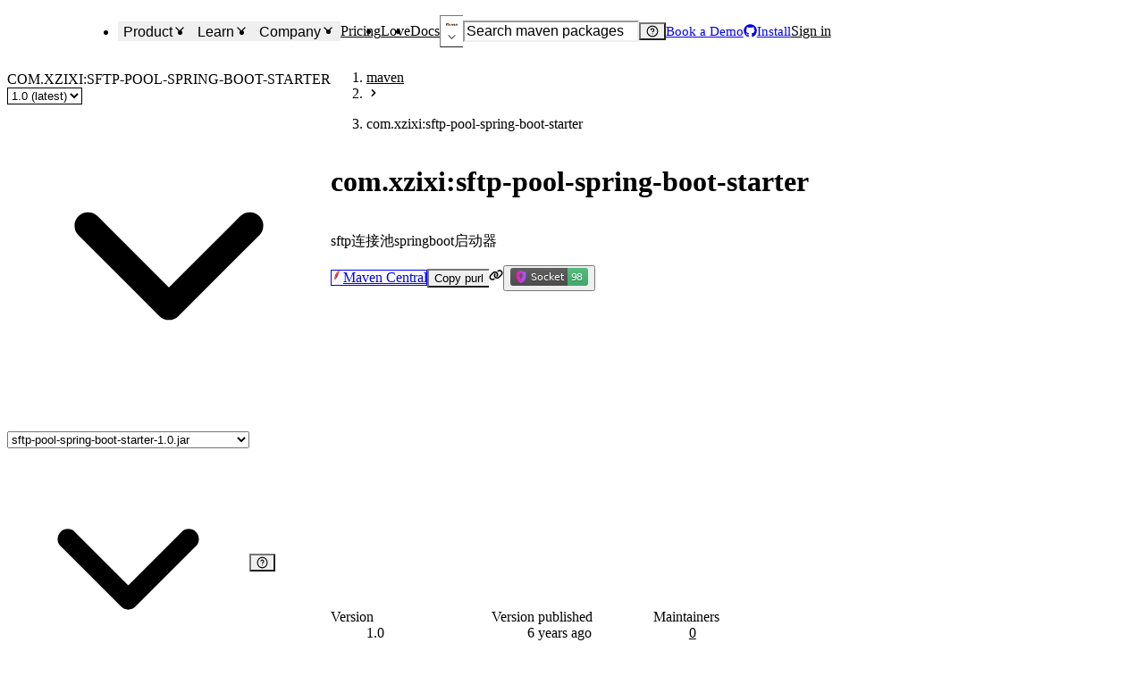

--- FILE ---
content_type: text/html; charset=utf-8
request_url: https://socket.dev/maven/package/com.xzixi:sftp-pool-spring-boot-starter
body_size: 75165
content:
<!DOCTYPE html><html lang="en-US" dir="ltr"><head><meta charSet="utf-8" data-next-head=""/><meta name="viewport" content="width=device-width, initial-scale=1, viewport-fit=cover" data-next-head=""/><title data-next-head="">com.xzixi:sftp-pool-spring-boot-starter - Maven Central Pack...</title><meta name="robots" content="max-image-preview:large" data-next-head=""/><meta name="description" content="sftp连接池springboot启动器. Version: 1.0 was published by unknown. Start using Socket to analyze com.xzixi:sftp-pool-spring-boot-starter and its dependencie..." data-next-head=""/><link rel="canonical" href="https://socket.dev/maven/package/com.xzixi:sftp-pool-spring-boot-starter" data-next-head=""/><meta name="apple-mobile-web-app-status-bar-style" content="black-translucent" data-next-head=""/><meta name="application-name" content="Socket" data-next-head=""/><link rel="apple-touch-icon" sizes="180x180" href="/apple-touch-icon.png" data-next-head=""/><link rel="icon" type="image/png" sizes="32x32" href="/favicon-32x32.png" data-next-head=""/><link rel="icon" type="image/png" sizes="16x16" href="/favicon-16x16.png" data-next-head=""/><link rel="manifest" href="/site.webmanifest" data-next-head=""/><link rel="mask-icon" href="/safari-pinned-tab.svg" color="#9F7AEA" data-next-head=""/><meta name="msapplication-TileColor" content="#9F7AEA" data-next-head=""/><meta name="theme-color" content="#9F7AEA" data-next-head=""/><link rel="preload" as="font" href="/fonts/EuclidCircularB-Regular-WebS.woff2" crossorigin="anonymous" data-next-head=""/><link rel="preload" as="font" href="/fonts/EuclidCircularB-Medium-WebS.woff2" crossorigin="anonymous" data-next-head=""/><link rel="preload" as="font" href="/fonts/EuclidCircularB-Semibold-WebS.woff2" crossorigin="anonymous" data-next-head=""/><link rel="alternate" title="Socket Blog (Atom)" type="application/atom+xml" href="/api/blog/feed.atom" data-next-head=""/><link rel="alternate" title="Socket Blog (JSONFeed)" type="application/feed+json" href="/api/blog/feed.json" data-next-head=""/><link rel="alternate" title="Socket Changelog (Atom)" type="application/atom+xml" href="/api/changelog/feed.atom" data-next-head=""/><link rel="alternate" title="Socket Changelog (JSONFeed)" type="application/feed+json" href="/api/changelog/feed.json" data-next-head=""/><meta property="og:title" content="com.xzixi:sftp-pool-spring-boot-starter - Maven Central Pack..." data-next-head=""/><meta property="og:description" content="sftp连接池springboot启动器. Version: 1.0 was published by unknown. Start using Socket to analyze com.xzixi:sftp-pool-spring-boot-starter and its dependencie..." data-next-head=""/><meta property="og:image" content="https://socket.dev/images/social-share.jpg" data-next-head=""/><meta property="og:site_name" content="Socket" data-next-head=""/><meta property="og:type" content="website" data-next-head=""/><meta property="og:url" content="https://socket.dev/maven/package/com.xzixi:sftp-pool-spring-boot-starter" data-next-head=""/><meta name="twitter:title" content="com.xzixi:sftp-pool-spring-boot-starter - Maven Central Pack..." data-next-head=""/><meta name="twitter:image" content="https://socket.dev/images/social-share.jpg" data-next-head=""/><meta name="twitter:image:alt" content="sftp连接池springboot启动器. Version: 1.0 was published by unknown. Start using Socket to analyze com.xzixi:sftp-pool-spring-boot-starter and its dependencie..." data-next-head=""/><meta name="twitter:site" content="SocketSecurity" data-next-head=""/><meta name="twitter:card" content="summary_large_image" data-next-head=""/><link rel="search" href="/opensearch.xml" type="application/opensearchdescription+xml" title="Socket" data-next-head=""/><link rel="icon" href="/favicon.ico" data-next-head=""/><link data-next-font="" rel="preconnect" href="/" crossorigin="anonymous"/><link rel="preload" href="/_next/static/css/9881d7162f77fe9a.css" as="style"/><link rel="preload" as="image" imageSrcSet="/_next/image?url=%2Fimages%2Flogo-280x80.png&amp;w=96&amp;q=75 1x, /_next/image?url=%2Fimages%2Flogo-280x80.png&amp;w=256&amp;q=75 2x" data-next-head=""/><script id="hs-settings" data-nscript="beforeInteractive">
          window.hsConversationsSettings = {
            loadImmediately: false,
          }
        </script><link rel="stylesheet" href="/_next/static/css/9881d7162f77fe9a.css" data-n-g=""/><noscript data-n-css=""></noscript><script defer="" noModule="" src="/_next/static/chunks/polyfills-42372ed130431b0a.js"></script><script defer="" src="/_next/static/chunks/9a1fce77-01a211d3eaee5a39.js"></script><script defer="" src="/_next/static/chunks/fd1dad4d-3ba5be0d40418f18.js"></script><script defer="" src="/_next/static/chunks/5645-3a65ad31235af29c.js"></script><script defer="" src="/_next/static/chunks/651-1dba6d4328ba5f0e.js"></script><script defer="" src="/_next/static/chunks/7052-9311f2e03b9279f5.js"></script><script defer="" src="/_next/static/chunks/8521-e2ad8db38f504bbd.js"></script><script defer="" src="/_next/static/chunks/6495-9b52cb8988e560b5.js"></script><script defer="" src="/_next/static/chunks/7232-3f133cb737d959de.js"></script><script defer="" src="/_next/static/chunks/5132-1bbad49587677ed9.js"></script><script defer="" src="/_next/static/chunks/1105-8790487a9c269026.js"></script><script defer="" src="/_next/static/chunks/4908-d23c5bab9e07883d.js"></script><script defer="" src="/_next/static/chunks/5247-5a29f690a1a8fe83.js"></script><script defer="" src="/_next/static/chunks/7105-4676c5f427edda5d.js"></script><script defer="" src="/_next/static/chunks/8107.6880801d8e8641c1.js"></script><script defer="" src="/_next/static/chunks/2340-e450cdd383fe6632.js"></script><script defer="" src="/_next/static/chunks/5341-573b3c17e2c306f4.js"></script><script defer="" src="/_next/static/chunks/3772-43d29ffc72c8906c.js"></script><script defer="" src="/_next/static/chunks/8636.221109a5fa8e5a46.js"></script><script defer="" src="/_next/static/chunks/8308.29e16e528f9f1ede.js"></script><script src="/_next/static/chunks/webpack-c738950e0bdd72eb.js" defer=""></script><script src="/_next/static/chunks/framework-193ac0eae352517d.js" defer=""></script><script src="/_next/static/chunks/main-fbf2102caf31044c.js" defer=""></script><script src="/_next/static/chunks/pages/_app-00a23baf0f42be7c.js" defer=""></script><script src="/_next/static/chunks/d255c6ed-11b2cf459aaee7a4.js" defer=""></script><script src="/_next/static/chunks/409ab262-1a916f77f5b33cf7.js" defer=""></script><script src="/_next/static/chunks/aa664fb8-bf5d4479e53881c3.js" defer=""></script><script src="/_next/static/chunks/7841b24b-9b9bae393a46d4dc.js" defer=""></script><script src="/_next/static/chunks/08f2cb30-0977e9cc4b1f6b90.js" defer=""></script><script src="/_next/static/chunks/9b42f47b-089d207ea914fc98.js" defer=""></script><script src="/_next/static/chunks/99cb1e79-2a447967c3735c90.js" defer=""></script><script src="/_next/static/chunks/15b21a55-d3d380f11bf9dbc8.js" defer=""></script><script src="/_next/static/chunks/52b796de-1c5f33b71e34137c.js" defer=""></script><script src="/_next/static/chunks/e3c57887-80263ce553fdd30d.js" defer=""></script><script src="/_next/static/chunks/9b26b543-6f4e928acead6b45.js" defer=""></script><script src="/_next/static/chunks/8917bc88-182498c8560813ac.js" defer=""></script><script src="/_next/static/chunks/98ed49b1-aa5458c58f8cb13f.js" defer=""></script><script src="/_next/static/chunks/7119-7538fcbb16039380.js" defer=""></script><script src="/_next/static/chunks/1150-192ba9407fb89b3d.js" defer=""></script><script src="/_next/static/chunks/8157-f269f90b9c04fcc2.js" defer=""></script><script src="/_next/static/chunks/7630-728b8b4b9884f5ed.js" defer=""></script><script src="/_next/static/chunks/4808-c73b5c0fb1f78850.js" defer=""></script><script src="/_next/static/chunks/7576-29321e9ad4960f0c.js" defer=""></script><script src="/_next/static/chunks/7989-a46f6a74abade660.js" defer=""></script><script src="/_next/static/chunks/989-5fc5e1ea4cc0459f.js" defer=""></script><script src="/_next/static/chunks/679-dce58c5b5e9e4e05.js" defer=""></script><script src="/_next/static/chunks/6560-0c6288a3d87cc2b4.js" defer=""></script><script src="/_next/static/chunks/9845-84f802431dab775e.js" defer=""></script><script src="/_next/static/chunks/pages/%5Becosystem%5D/package/overview-e1e5ba395f048f7d.js" defer=""></script><script src="/_next/static/5d7f12624e9c21e8b904d203f82dd95976a371fb/_buildManifest.js" defer=""></script><script src="/_next/static/5d7f12624e9c21e8b904d203f82dd95976a371fb/_ssgManifest.js" defer=""></script></head><body><link rel="preload" as="image" imageSrcSet="/_next/image?url=%2Fimages%2Flogo-280x80.png&amp;w=96&amp;q=75 1x, /_next/image?url=%2Fimages%2Flogo-280x80.png&amp;w=256&amp;q=75 2x"/><link rel="preload" as="image" imageSrcSet="/_next/image?url=%2Fimages%2Fsocket-square.png&amp;w=32&amp;q=75 1x, /_next/image?url=%2Fimages%2Fsocket-square.png&amp;w=48&amp;q=75 2x"/><link rel="preload" as="image" href="https://badge.socket.dev/maven/package/com.xzixi:sftp-pool-spring-boot-starter/1.0?ext=jar"/><div id="__next"><style data-emotion="css-global ad1llf">@layer reset,base,tokens,recipes;</style><style data-emotion="css-global 4l42m0">@layer reset{html{line-height:1.5;--font-fallback:ui-sans-serif,system-ui,-apple-system,BlinkMacSystemFont,'Segoe UI',Roboto,'Helvetica Neue',Arial,'Noto Sans',sans-serif,'Apple Color Emoji','Segoe UI Emoji','Segoe UI Symbol','Noto Color Emoji';-webkit-text-size-adjust:100%;-webkit-font-smoothing:antialiased;-moz-osx-font-smoothing:grayscale;text-rendering:optimizeLegibility;touch-action:manipulation;-moz-tab-size:4;tab-size:4;font-family:var(--global-font-body, var(--font-fallback));}*{margin:0px;padding:0px;font:inherit;word-wrap:break-word;-webkit-tap-highlight-color:transparent;}*,*::before,*::after,*::backdrop{box-sizing:border-box;border-width:0px;border-style:solid;border-color:var(--global-color-border, currentColor);}hr{height:0px;color:inherit;border-top-width:1px;}body{min-height:100dvh;position:relative;}img{border-style:none;}img,svg,video,canvas,audio,iframe,embed,object{display:block;vertical-align:middle;}iframe{border:none;}img,video{max-width:100%;height:auto;}p,h1,h2,h3,h4,h5,h6{overflow-wrap:break-word;}ol,ul{list-style:none;}code,kbd,pre,samp{font-size:1em;}button,[type='button'],[type='reset'],[type='submit']{-webkit-appearance:button;background-color:transparent;background-image:none;}button,input,optgroup,select,textarea{color:inherit;}button,select{text-transform:none;}table{text-indent:0px;border-color:inherit;border-collapse:collapse;}*::-webkit-input-placeholder{opacity:unset;color:#9ca3af;-webkit-user-select:none;-moz-user-select:none;-ms-user-select:none;user-select:none;}*::-moz-placeholder{opacity:unset;color:#9ca3af;-webkit-user-select:none;-moz-user-select:none;-ms-user-select:none;user-select:none;}*:-ms-input-placeholder{opacity:unset;color:#9ca3af;-webkit-user-select:none;-moz-user-select:none;-ms-user-select:none;user-select:none;}*::placeholder{opacity:unset;color:#9ca3af;-webkit-user-select:none;-moz-user-select:none;-ms-user-select:none;user-select:none;}textarea{resize:vertical;}summary{display:-webkit-box;display:-webkit-list-item;display:-ms-list-itembox;display:list-item;}small{font-size:80%;}sub,sup{font-size:75%;line-height:0;position:relative;vertical-align:baseline;}sub{bottom:-0.25em;}sup{top:-0.5em;}dialog{padding:0px;}a{color:inherit;-webkit-text-decoration:inherit;text-decoration:inherit;}abbr:where([title]){-webkit-text-decoration:underline dotted;text-decoration:underline dotted;}b,strong{font-weight:bolder;}code,kbd,samp,pre{font-size:1em;--font-mono-fallback:ui-monospace,SFMono-Regular,Menlo,Monaco,Consolas,'Liberation Mono','Courier New';font-family:var(--global-font-mono, var(--font-mono-fallback));}input[type="text"],input[type="email"],input[type="search"],input[type="password"]{-webkit-appearance:none;-moz-appearance:none;}input[type='search']{-webkit-appearance:textfield;outline-offset:-2px;}::-webkit-search-decoration,::-webkit-search-cancel-button{-webkit-appearance:none;}::-webkit-file-upload-button{-webkit-appearance:button;font:inherit;}input[type="number"]::-webkit-inner-spin-button,input[type="number"]::-webkit-outer-spin-button{height:auto;}input[type='number']{-moz-appearance:textfield;}:-moz-ui-invalid{box-shadow:none;}:-moz-focusring{outline:auto;}[hidden]:where(:not([hidden='until-found'])){display:none!important;}}@layer base{@-webkit-keyframes spin{0%{-webkit-transform:rotate(0deg);-moz-transform:rotate(0deg);-ms-transform:rotate(0deg);transform:rotate(0deg);}100%{-webkit-transform:rotate(360deg);-moz-transform:rotate(360deg);-ms-transform:rotate(360deg);transform:rotate(360deg);}}@keyframes spin{0%{-webkit-transform:rotate(0deg);-moz-transform:rotate(0deg);-ms-transform:rotate(0deg);transform:rotate(0deg);}100%{-webkit-transform:rotate(360deg);-moz-transform:rotate(360deg);-ms-transform:rotate(360deg);transform:rotate(360deg);}}@-webkit-keyframes pulse{50%{opacity:0.5;}}@keyframes pulse{50%{opacity:0.5;}}@-webkit-keyframes ping{75%,100%{-webkit-transform:scale(2);-moz-transform:scale(2);-ms-transform:scale(2);transform:scale(2);opacity:0;}}@keyframes ping{75%,100%{-webkit-transform:scale(2);-moz-transform:scale(2);-ms-transform:scale(2);transform:scale(2);opacity:0;}}@-webkit-keyframes bounce{0%,100%{-webkit-transform:translateY(-25%);-moz-transform:translateY(-25%);-ms-transform:translateY(-25%);transform:translateY(-25%);-webkit-animation-timing-function:cubic-bezier(0.8,0,1,1);animation-timing-function:cubic-bezier(0.8,0,1,1);}50%{-webkit-transform:none;-moz-transform:none;-ms-transform:none;transform:none;-webkit-animation-timing-function:cubic-bezier(0,0,0.2,1);animation-timing-function:cubic-bezier(0,0,0.2,1);}}@keyframes bounce{0%,100%{-webkit-transform:translateY(-25%);-moz-transform:translateY(-25%);-ms-transform:translateY(-25%);transform:translateY(-25%);-webkit-animation-timing-function:cubic-bezier(0.8,0,1,1);animation-timing-function:cubic-bezier(0.8,0,1,1);}50%{-webkit-transform:none;-moz-transform:none;-ms-transform:none;transform:none;-webkit-animation-timing-function:cubic-bezier(0,0,0.2,1);animation-timing-function:cubic-bezier(0,0,0.2,1);}}@-webkit-keyframes bg-position{from{-webkit-background-position:var(--animate-from, 1rem) 0;background-position:var(--animate-from, 1rem) 0;}to{-webkit-background-position:var(--animate-to, 0) 0;background-position:var(--animate-to, 0) 0;}}@keyframes bg-position{from{-webkit-background-position:var(--animate-from, 1rem) 0;background-position:var(--animate-from, 1rem) 0;}to{-webkit-background-position:var(--animate-to, 0) 0;background-position:var(--animate-to, 0) 0;}}@-webkit-keyframes position{from{inset-inline-start:var(--animate-from-x);inset-block-start:var(--animate-from-y);}to{inset-inline-start:var(--animate-to-x);inset-block-start:var(--animate-to-y);}}@keyframes position{from{inset-inline-start:var(--animate-from-x);inset-block-start:var(--animate-from-y);}to{inset-inline-start:var(--animate-to-x);inset-block-start:var(--animate-to-y);}}@-webkit-keyframes circular-progress{0%{stroke-dasharray:1,400;stroke-dashoffset:0;}50%{stroke-dasharray:400,400;stroke-dashoffset:-100%;}100%{stroke-dasharray:400,400;stroke-dashoffset:-260%;}}@keyframes circular-progress{0%{stroke-dasharray:1,400;stroke-dashoffset:0;}50%{stroke-dasharray:400,400;stroke-dashoffset:-100%;}100%{stroke-dasharray:400,400;stroke-dashoffset:-260%;}}@-webkit-keyframes expand-height{from{height:0;}to{height:var(--height);}}@keyframes expand-height{from{height:0;}to{height:var(--height);}}@-webkit-keyframes collapse-height{from{height:var(--height);}to{height:0;}}@keyframes collapse-height{from{height:var(--height);}to{height:0;}}@-webkit-keyframes expand-width{from{width:0;}to{width:var(--width);}}@keyframes expand-width{from{width:0;}to{width:var(--width);}}@-webkit-keyframes collapse-width{from{height:var(--width);}to{height:0;}}@keyframes collapse-width{from{height:var(--width);}to{height:0;}}@-webkit-keyframes fade-in{from{opacity:0;}to{opacity:1;}}@keyframes fade-in{from{opacity:0;}to{opacity:1;}}@-webkit-keyframes fade-out{from{opacity:1;}to{opacity:0;}}@keyframes fade-out{from{opacity:1;}to{opacity:0;}}@-webkit-keyframes slide-from-left-full{from{-webkit-translate:-100% 0;-moz-translate:-100% 0;-ms-translate:-100% 0;translate:-100% 0;}to{-webkit-translate:0 0;-moz-translate:0 0;-ms-translate:0 0;translate:0 0;}}@keyframes slide-from-left-full{from{-webkit-translate:-100% 0;-moz-translate:-100% 0;-ms-translate:-100% 0;translate:-100% 0;}to{-webkit-translate:0 0;-moz-translate:0 0;-ms-translate:0 0;translate:0 0;}}@-webkit-keyframes slide-from-right-full{from{-webkit-translate:100% 0;-moz-translate:100% 0;-ms-translate:100% 0;translate:100% 0;}to{-webkit-translate:0 0;-moz-translate:0 0;-ms-translate:0 0;translate:0 0;}}@keyframes slide-from-right-full{from{-webkit-translate:100% 0;-moz-translate:100% 0;-ms-translate:100% 0;translate:100% 0;}to{-webkit-translate:0 0;-moz-translate:0 0;-ms-translate:0 0;translate:0 0;}}@-webkit-keyframes slide-from-top-full{from{-webkit-translate:0 -100%;-moz-translate:0 -100%;-ms-translate:0 -100%;translate:0 -100%;}to{-webkit-translate:0 0;-moz-translate:0 0;-ms-translate:0 0;translate:0 0;}}@keyframes slide-from-top-full{from{-webkit-translate:0 -100%;-moz-translate:0 -100%;-ms-translate:0 -100%;translate:0 -100%;}to{-webkit-translate:0 0;-moz-translate:0 0;-ms-translate:0 0;translate:0 0;}}@-webkit-keyframes slide-from-bottom-full{from{-webkit-translate:0 100%;-moz-translate:0 100%;-ms-translate:0 100%;translate:0 100%;}to{-webkit-translate:0 0;-moz-translate:0 0;-ms-translate:0 0;translate:0 0;}}@keyframes slide-from-bottom-full{from{-webkit-translate:0 100%;-moz-translate:0 100%;-ms-translate:0 100%;translate:0 100%;}to{-webkit-translate:0 0;-moz-translate:0 0;-ms-translate:0 0;translate:0 0;}}@-webkit-keyframes slide-to-left-full{from{-webkit-translate:0 0;-moz-translate:0 0;-ms-translate:0 0;translate:0 0;}to{-webkit-translate:-100% 0;-moz-translate:-100% 0;-ms-translate:-100% 0;translate:-100% 0;}}@keyframes slide-to-left-full{from{-webkit-translate:0 0;-moz-translate:0 0;-ms-translate:0 0;translate:0 0;}to{-webkit-translate:-100% 0;-moz-translate:-100% 0;-ms-translate:-100% 0;translate:-100% 0;}}@-webkit-keyframes slide-to-right-full{from{-webkit-translate:0 0;-moz-translate:0 0;-ms-translate:0 0;translate:0 0;}to{-webkit-translate:100% 0;-moz-translate:100% 0;-ms-translate:100% 0;translate:100% 0;}}@keyframes slide-to-right-full{from{-webkit-translate:0 0;-moz-translate:0 0;-ms-translate:0 0;translate:0 0;}to{-webkit-translate:100% 0;-moz-translate:100% 0;-ms-translate:100% 0;translate:100% 0;}}@-webkit-keyframes slide-to-top-full{from{-webkit-translate:0 0;-moz-translate:0 0;-ms-translate:0 0;translate:0 0;}to{-webkit-translate:0 -100%;-moz-translate:0 -100%;-ms-translate:0 -100%;translate:0 -100%;}}@keyframes slide-to-top-full{from{-webkit-translate:0 0;-moz-translate:0 0;-ms-translate:0 0;translate:0 0;}to{-webkit-translate:0 -100%;-moz-translate:0 -100%;-ms-translate:0 -100%;translate:0 -100%;}}@-webkit-keyframes slide-to-bottom-full{from{-webkit-translate:0 0;-moz-translate:0 0;-ms-translate:0 0;translate:0 0;}to{-webkit-translate:0 100%;-moz-translate:0 100%;-ms-translate:0 100%;translate:0 100%;}}@keyframes slide-to-bottom-full{from{-webkit-translate:0 0;-moz-translate:0 0;-ms-translate:0 0;translate:0 0;}to{-webkit-translate:0 100%;-moz-translate:0 100%;-ms-translate:0 100%;translate:0 100%;}}@-webkit-keyframes slide-from-top{0%{-webkit-translate:0 -0.5rem;-moz-translate:0 -0.5rem;-ms-translate:0 -0.5rem;translate:0 -0.5rem;}to{-webkit-translate:0;-moz-translate:0;-ms-translate:0;translate:0;}}@keyframes slide-from-top{0%{-webkit-translate:0 -0.5rem;-moz-translate:0 -0.5rem;-ms-translate:0 -0.5rem;translate:0 -0.5rem;}to{-webkit-translate:0;-moz-translate:0;-ms-translate:0;translate:0;}}@-webkit-keyframes slide-from-bottom{0%{-webkit-translate:0 0.5rem;-moz-translate:0 0.5rem;-ms-translate:0 0.5rem;translate:0 0.5rem;}to{-webkit-translate:0;-moz-translate:0;-ms-translate:0;translate:0;}}@keyframes slide-from-bottom{0%{-webkit-translate:0 0.5rem;-moz-translate:0 0.5rem;-ms-translate:0 0.5rem;translate:0 0.5rem;}to{-webkit-translate:0;-moz-translate:0;-ms-translate:0;translate:0;}}@-webkit-keyframes slide-from-left{0%{-webkit-translate:-0.5rem 0;-moz-translate:-0.5rem 0;-ms-translate:-0.5rem 0;translate:-0.5rem 0;}to{-webkit-translate:0;-moz-translate:0;-ms-translate:0;translate:0;}}@keyframes slide-from-left{0%{-webkit-translate:-0.5rem 0;-moz-translate:-0.5rem 0;-ms-translate:-0.5rem 0;translate:-0.5rem 0;}to{-webkit-translate:0;-moz-translate:0;-ms-translate:0;translate:0;}}@-webkit-keyframes slide-from-right{0%{-webkit-translate:0.5rem 0;-moz-translate:0.5rem 0;-ms-translate:0.5rem 0;translate:0.5rem 0;}to{-webkit-translate:0;-moz-translate:0;-ms-translate:0;translate:0;}}@keyframes slide-from-right{0%{-webkit-translate:0.5rem 0;-moz-translate:0.5rem 0;-ms-translate:0.5rem 0;translate:0.5rem 0;}to{-webkit-translate:0;-moz-translate:0;-ms-translate:0;translate:0;}}@-webkit-keyframes slide-to-top{0%{-webkit-translate:0;-moz-translate:0;-ms-translate:0;translate:0;}to{-webkit-translate:0 -0.5rem;-moz-translate:0 -0.5rem;-ms-translate:0 -0.5rem;translate:0 -0.5rem;}}@keyframes slide-to-top{0%{-webkit-translate:0;-moz-translate:0;-ms-translate:0;translate:0;}to{-webkit-translate:0 -0.5rem;-moz-translate:0 -0.5rem;-ms-translate:0 -0.5rem;translate:0 -0.5rem;}}@-webkit-keyframes slide-to-bottom{0%{-webkit-translate:0;-moz-translate:0;-ms-translate:0;translate:0;}to{-webkit-translate:0 0.5rem;-moz-translate:0 0.5rem;-ms-translate:0 0.5rem;translate:0 0.5rem;}}@keyframes slide-to-bottom{0%{-webkit-translate:0;-moz-translate:0;-ms-translate:0;translate:0;}to{-webkit-translate:0 0.5rem;-moz-translate:0 0.5rem;-ms-translate:0 0.5rem;translate:0 0.5rem;}}@-webkit-keyframes slide-to-left{0%{-webkit-translate:0;-moz-translate:0;-ms-translate:0;translate:0;}to{-webkit-translate:-0.5rem 0;-moz-translate:-0.5rem 0;-ms-translate:-0.5rem 0;translate:-0.5rem 0;}}@keyframes slide-to-left{0%{-webkit-translate:0;-moz-translate:0;-ms-translate:0;translate:0;}to{-webkit-translate:-0.5rem 0;-moz-translate:-0.5rem 0;-ms-translate:-0.5rem 0;translate:-0.5rem 0;}}@-webkit-keyframes slide-to-right{0%{-webkit-translate:0;-moz-translate:0;-ms-translate:0;translate:0;}to{-webkit-translate:0.5rem 0;-moz-translate:0.5rem 0;-ms-translate:0.5rem 0;translate:0.5rem 0;}}@keyframes slide-to-right{0%{-webkit-translate:0;-moz-translate:0;-ms-translate:0;translate:0;}to{-webkit-translate:0.5rem 0;-moz-translate:0.5rem 0;-ms-translate:0.5rem 0;translate:0.5rem 0;}}@-webkit-keyframes scale-in{from{scale:0.95;}to{scale:1;}}@keyframes scale-in{from{scale:0.95;}to{scale:1;}}@-webkit-keyframes scale-out{from{scale:1;}to{scale:0.95;}}@keyframes scale-out{from{scale:1;}to{scale:0.95;}}*{font-feature-settings:"cv11";--ring-inset:var(--chakra-empty,/**/ /*!*/)!important;--ring-offset-width:0px;--ring-offset-color:#fff;--ring-color:rgba(66, 153, 225, 0.6);--ring-offset-shadow:0 0 #0000;--ring-shadow:0 0 #0000;--brightness:var(--chakra-empty,/**/ /*!*/)!important;--contrast:var(--chakra-empty,/**/ /*!*/)!important;--grayscale:var(--chakra-empty,/**/ /*!*/)!important;--hue-rotate:var(--chakra-empty,/**/ /*!*/)!important;--invert:var(--chakra-empty,/**/ /*!*/)!important;--saturate:var(--chakra-empty,/**/ /*!*/)!important;--sepia:var(--chakra-empty,/**/ /*!*/)!important;--drop-shadow:var(--chakra-empty,/**/ /*!*/)!important;--backdrop-blur:var(--chakra-empty,/**/ /*!*/)!important;--backdrop-brightness:var(--chakra-empty,/**/ /*!*/)!important;--backdrop-contrast:var(--chakra-empty,/**/ /*!*/)!important;--backdrop-grayscale:var(--chakra-empty,/**/ /*!*/)!important;--backdrop-hue-rotate:var(--chakra-empty,/**/ /*!*/)!important;--backdrop-invert:var(--chakra-empty,/**/ /*!*/)!important;--backdrop-opacity:var(--chakra-empty,/**/ /*!*/)!important;--backdrop-saturate:var(--chakra-empty,/**/ /*!*/)!important;--backdrop-sepia:var(--chakra-empty,/**/ /*!*/)!important;--global-font-mono:var(--chakra-fonts-mono);--global-font-body:var(--chakra-fonts-body);--global-color-border:var(--chakra-colors-border);}html{color:var(--chakra-colors-fg);background:var(--chakra-colors-bg);--bg-currentcolor:var(--chakra-colors-bg);--chakra-colors-color-palette-50:var(--chakra-colors-purple-50);--chakra-colors-color-palette-100:var(--chakra-colors-purple-100);--chakra-colors-color-palette-200:var(--chakra-colors-purple-200);--chakra-colors-color-palette-300:var(--chakra-colors-purple-300);--chakra-colors-color-palette-400:var(--chakra-colors-purple-400);--chakra-colors-color-palette-500:var(--chakra-colors-purple-500);--chakra-colors-color-palette-600:var(--chakra-colors-purple-600);--chakra-colors-color-palette-700:var(--chakra-colors-purple-700);--chakra-colors-color-palette-800:var(--chakra-colors-purple-800);--chakra-colors-color-palette-900:var(--chakra-colors-purple-900);--chakra-colors-color-palette-950:var(--chakra-colors-purple-950);--chakra-colors-color-palette-contrast:var(--chakra-colors-purple-contrast);--chakra-colors-color-palette-fg:var(--chakra-colors-purple-fg);--chakra-colors-color-palette-subtler:var(--chakra-colors-purple-subtler);--chakra-colors-color-palette-subtle:var(--chakra-colors-purple-subtle);--chakra-colors-color-palette-muted:var(--chakra-colors-purple-muted);--chakra-colors-color-palette-emphasized:var(--chakra-colors-purple-emphasized);--chakra-colors-color-palette-solid:var(--chakra-colors-purple-solid);--chakra-colors-color-palette-focus-ring:var(--chakra-colors-purple-focus-ring);scrollbar-gutter:stable;height:100%;}body{min-height:100dvh;overflow-x:hidden;--focus-ring-color:var(--chakra-colors-gray-300)!important;scrollbar-width:thin;scrollbar-color:var(--chakra-colors-fg-subtler) transparent;}#__next{min-height:inherit;}body[data-scroll-lock],body[data-scroll-locked][data-scroll-locked]{padding-right:0!important;margin-right:0!important;}*::-webkit-input-placeholder{--mix-color:color-mix(in srgb, var(--chakra-colors-fg-muted) 80%, transparent);color:var(--mix-color, var(--chakra-colors-fg-muted));}*::-moz-placeholder{--mix-color:color-mix(in srgb, var(--chakra-colors-fg-muted) 80%, transparent);color:var(--mix-color, var(--chakra-colors-fg-muted));}*:-ms-input-placeholder{--mix-color:color-mix(in srgb, var(--chakra-colors-fg-muted) 80%, transparent);color:var(--mix-color, var(--chakra-colors-fg-muted));}*::placeholder{--mix-color:color-mix(in srgb, var(--chakra-colors-fg-muted) 80%, transparent);color:var(--mix-color, var(--chakra-colors-fg-muted));}*::selection{--mix-background:color-mix(in srgb, var(--chakra-colors-color-palette-muted) 80%, transparent);background:var(--mix-background, var(--chakra-colors-color-palette-muted));--bg-currentcolor:var(--mix-background, var(--chakra-colors-color-palette-muted));}}@layer tokens{:where(:root, :host){--chakra-aspect-ratios-square:1/1;--chakra-aspect-ratios-landscape:4/3;--chakra-aspect-ratios-portrait:3/4;--chakra-aspect-ratios-wide:16/9;--chakra-aspect-ratios-ultrawide:18/5;--chakra-aspect-ratios-golden:1.618/1;--chakra-animations-spin:spin 1s linear infinite;--chakra-animations-ping:ping 1s cubic-bezier(0, 0, 0.2, 1) infinite;--chakra-animations-pulse:pulse 2s cubic-bezier(0.4, 0, 0.6, 1) infinite;--chakra-animations-bounce:bounce 1s infinite;--chakra-blurs-sm:4px;--chakra-blurs-md:8px;--chakra-blurs-lg:12px;--chakra-blurs-xl:16px;--chakra-blurs-2xl:24px;--chakra-blurs-3xl:40px;--chakra-blurs-4xl:64px;--chakra-borders-xs:0.5px solid;--chakra-borders-sm:1px solid;--chakra-borders-md:2px solid;--chakra-borders-lg:4px solid;--chakra-borders-xl:8px solid;--chakra-colors-transparent:transparent;--chakra-colors-current:currentColor;--chakra-colors-black-50:rgba(0, 0, 0, 0.16);--chakra-colors-black-100:rgba(0, 0, 0, 0.24);--chakra-colors-black-200:rgba(0, 0, 0, 0.36);--chakra-colors-black-300:rgba(0, 0, 0, 0.48);--chakra-colors-black-400:rgba(0, 0, 0, 0.64);--chakra-colors-black-500:rgba(0, 0, 0, 0.78);--chakra-colors-black-600:rgba(0, 0, 0, 0.84);--chakra-colors-black-700:rgba(0, 0, 0, 0.88);--chakra-colors-black-800:rgba(0, 0, 0, 0.92);--chakra-colors-black-900:rgba(0, 0, 0, 0.95);--chakra-colors-black-950:rgba(0, 0, 0, 1);--chakra-colors-black:#121720;--chakra-colors-white:#FFFFFF;--chakra-colors-white-alpha-50:rgba(255, 255, 255, 0.04);--chakra-colors-white-alpha-100:rgba(255, 255, 255, 0.06);--chakra-colors-white-alpha-200:rgba(255, 255, 255, 0.08);--chakra-colors-white-alpha-300:rgba(255, 255, 255, 0.16);--chakra-colors-white-alpha-400:rgba(255, 255, 255, 0.24);--chakra-colors-white-alpha-500:rgba(255, 255, 255, 0.36);--chakra-colors-white-alpha-600:rgba(255, 255, 255, 0.48);--chakra-colors-white-alpha-700:rgba(255, 255, 255, 0.64);--chakra-colors-white-alpha-800:rgba(255, 255, 255, 0.80);--chakra-colors-white-alpha-900:rgba(255, 255, 255, 0.92);--chakra-colors-white-alpha-950:rgba(255, 255, 255, 0.95);--chakra-colors-black-alpha-50:rgba(0, 0, 0, 0.04);--chakra-colors-black-alpha-100:rgba(0, 0, 0, 0.06);--chakra-colors-black-alpha-200:rgba(0, 0, 0, 0.08);--chakra-colors-black-alpha-300:rgba(0, 0, 0, 0.16);--chakra-colors-black-alpha-400:rgba(0, 0, 0, 0.24);--chakra-colors-black-alpha-500:rgba(0, 0, 0, 0.36);--chakra-colors-black-alpha-600:rgba(0, 0, 0, 0.48);--chakra-colors-black-alpha-700:rgba(0, 0, 0, 0.64);--chakra-colors-black-alpha-800:rgba(0, 0, 0, 0.80);--chakra-colors-black-alpha-900:rgba(0, 0, 0, 0.92);--chakra-colors-black-alpha-950:rgba(0, 0, 0, 0.95);--chakra-colors-gray-50:#f9f9fc;--chakra-colors-gray-100:#f2f2f8;--chakra-colors-gray-200:#e4e4ee;--chakra-colors-gray-300:#cfcfdd;--chakra-colors-gray-400:#9b9bb1;--chakra-colors-gray-500:#6c6c83;--chakra-colors-gray-600:#4d4d63;--chakra-colors-gray-700:#383850;--chakra-colors-gray-800:#202039;--chakra-colors-gray-900:#111128;--chakra-colors-gray-950:#050619;--chakra-colors-red-50:#FFF5F5;--chakra-colors-red-100:#FED7D7;--chakra-colors-red-200:#FEB2B2;--chakra-colors-red-300:#FC8181;--chakra-colors-red-400:#F56565;--chakra-colors-red-500:#E53E3E;--chakra-colors-red-600:#C53030;--chakra-colors-red-700:#9B2C2C;--chakra-colors-red-800:#822727;--chakra-colors-red-900:#63171B;--chakra-colors-red-950:#1f0808;--chakra-colors-orange-50:#FFFAF0;--chakra-colors-orange-100:#FEEBC8;--chakra-colors-orange-200:#FBD38D;--chakra-colors-orange-300:#F6AD55;--chakra-colors-orange-400:#ED8936;--chakra-colors-orange-500:#DD6B20;--chakra-colors-orange-600:#C05621;--chakra-colors-orange-700:#9C4221;--chakra-colors-orange-800:#7B341E;--chakra-colors-orange-900:#652B19;--chakra-colors-orange-950:#491F12;--chakra-colors-yellow-50:#FFFFF0;--chakra-colors-yellow-100:#FEFCBF;--chakra-colors-yellow-200:#FAF089;--chakra-colors-yellow-300:#F6E05E;--chakra-colors-yellow-400:#ECC94B;--chakra-colors-yellow-500:#D69E2E;--chakra-colors-yellow-600:#B7791F;--chakra-colors-yellow-700:#975A16;--chakra-colors-yellow-800:#744210;--chakra-colors-yellow-900:#5F370E;--chakra-colors-yellow-950:#281304;--chakra-colors-green-50:#F0FFF4;--chakra-colors-green-100:#C6F6D5;--chakra-colors-green-200:#9AE6B4;--chakra-colors-green-300:#68D391;--chakra-colors-green-400:#48BB78;--chakra-colors-green-500:#38A169;--chakra-colors-green-600:#2F855A;--chakra-colors-green-700:#276749;--chakra-colors-green-800:#22543D;--chakra-colors-green-900:#1C4532;--chakra-colors-green-950:#03190c;--chakra-colors-teal-50:#E6FFFA;--chakra-colors-teal-100:#B2F5EA;--chakra-colors-teal-200:#81E6D9;--chakra-colors-teal-300:#4FD1C5;--chakra-colors-teal-400:#38B2AC;--chakra-colors-teal-500:#319795;--chakra-colors-teal-600:#2C7A7B;--chakra-colors-teal-700:#285E61;--chakra-colors-teal-800:#234E52;--chakra-colors-teal-900:#1D4044;--chakra-colors-teal-950:#021716;--chakra-colors-blue-50:#ebf8ff;--chakra-colors-blue-100:#bee3f8;--chakra-colors-blue-200:#90cdf4;--chakra-colors-blue-300:#63b3ed;--chakra-colors-blue-400:#4299e1;--chakra-colors-blue-500:#3182ce;--chakra-colors-blue-600:#2b6cb0;--chakra-colors-blue-700:#2c5282;--chakra-colors-blue-800:#2a4365;--chakra-colors-blue-900:#1A365D;--chakra-colors-blue-950:#0c142e;--chakra-colors-cyan-50:#EDFDFD;--chakra-colors-cyan-100:#C4F1F9;--chakra-colors-cyan-200:#9DECF9;--chakra-colors-cyan-300:#76E4F7;--chakra-colors-cyan-400:#0BC5EA;--chakra-colors-cyan-500:#00B5D8;--chakra-colors-cyan-600:#00A3C4;--chakra-colors-cyan-700:#0987A0;--chakra-colors-cyan-800:#086F83;--chakra-colors-cyan-900:#065666;--chakra-colors-cyan-950:#051b24;--chakra-colors-purple-50:#FAF5FF;--chakra-colors-purple-100:#E9D8FD;--chakra-colors-purple-200:#D6BCFA;--chakra-colors-purple-300:#B794F4;--chakra-colors-purple-400:#9F7AEA;--chakra-colors-purple-500:#805AD5;--chakra-colors-purple-600:#6B46C1;--chakra-colors-purple-700:#553C9A;--chakra-colors-purple-800:#44337A;--chakra-colors-purple-900:#322659;--chakra-colors-purple-950:#1a032e;--chakra-colors-pink-50:#FFF5F7;--chakra-colors-pink-100:#FED7E2;--chakra-colors-pink-200:#FBB6CE;--chakra-colors-pink-300:#F687B3;--chakra-colors-pink-400:#ED64A6;--chakra-colors-pink-500:#D53F8C;--chakra-colors-pink-600:#B83280;--chakra-colors-pink-700:#97266D;--chakra-colors-pink-800:#702459;--chakra-colors-pink-900:#521B41;--chakra-colors-pink-950:#2c0514;--chakra-durations-fastest:50ms;--chakra-durations-faster:100ms;--chakra-durations-fast:150ms;--chakra-durations-moderate:200ms;--chakra-durations-slow:300ms;--chakra-durations-slower:400ms;--chakra-durations-slowest:500ms;--chakra-easings-ease-in:cubic-bezier(0.42, 0, 1, 1);--chakra-easings-ease-out:cubic-bezier(0, 0, 0.58, 1);--chakra-easings-ease-in-out:cubic-bezier(0.42, 0, 0.58, 1);--chakra-easings-ease-in-smooth:cubic-bezier(0.32, 0.72, 0, 1);--chakra-fonts-heading:Euclid,sans-serif;--chakra-fonts-body:"Inter Variable",Inter,sans-serif;--chakra-fonts-mono:"Source Code Pro Variable",monospace;--chakra-font-sizes-2xs:0.625rem;--chakra-font-sizes-xs:0.75rem;--chakra-font-sizes-sm:0.875rem;--chakra-font-sizes-md:1rem;--chakra-font-sizes-lg:1.125rem;--chakra-font-sizes-xl:1.25rem;--chakra-font-sizes-2xl:1.5rem;--chakra-font-sizes-3xl:1.875rem;--chakra-font-sizes-4xl:2.25rem;--chakra-font-sizes-5xl:3rem;--chakra-font-sizes-6xl:3.75rem;--chakra-font-sizes-7xl:4.5rem;--chakra-font-sizes-8xl:6rem;--chakra-font-sizes-9xl:8rem;--chakra-font-weights-thin:100;--chakra-font-weights-extralight:200;--chakra-font-weights-light:300;--chakra-font-weights-normal:400;--chakra-font-weights-medium:500;--chakra-font-weights-semibold:600;--chakra-font-weights-bold:700;--chakra-font-weights-extrabold:800;--chakra-font-weights-black:900;--chakra-letter-spacings-tighter:-0.05em;--chakra-letter-spacings-tight:-0.025em;--chakra-letter-spacings-wide:0.025em;--chakra-letter-spacings-wider:0.05em;--chakra-letter-spacings-widest:0.1em;--chakra-line-heights-3:.75rem;--chakra-line-heights-4:1rem;--chakra-line-heights-5:1.25rem;--chakra-line-heights-6:1.5rem;--chakra-line-heights-7:1.75rem;--chakra-line-heights-8:2rem;--chakra-line-heights-9:2.25rem;--chakra-line-heights-10:2.5rem;--chakra-line-heights-shorter:1.25;--chakra-line-heights-short:1.375;--chakra-line-heights-moderate:1.5;--chakra-line-heights-tall:1.625;--chakra-line-heights-taller:2;--chakra-line-heights-base:1.5rem;--chakra-radii-none:0;--chakra-radii-2xs:0.0625rem;--chakra-radii-xs:0.125rem;--chakra-radii-sm:0.25rem;--chakra-radii-md:0.375rem;--chakra-radii-lg:0.5rem;--chakra-radii-xl:0.75rem;--chakra-radii-2xl:1rem;--chakra-radii-3xl:1.5rem;--chakra-radii-4xl:2rem;--chakra-radii-full:9999px;--chakra-spacing-1:0.25rem;--chakra-spacing-2:0.5rem;--chakra-spacing-3:0.75rem;--chakra-spacing-4:1rem;--chakra-spacing-5:1.25rem;--chakra-spacing-6:1.5rem;--chakra-spacing-7:1.75rem;--chakra-spacing-8:2rem;--chakra-spacing-9:2.25rem;--chakra-spacing-10:2.5rem;--chakra-spacing-11:2.75rem;--chakra-spacing-12:3rem;--chakra-spacing-14:3.5rem;--chakra-spacing-16:4rem;--chakra-spacing-20:5rem;--chakra-spacing-24:6rem;--chakra-spacing-28:7rem;--chakra-spacing-32:8rem;--chakra-spacing-36:9rem;--chakra-spacing-40:10rem;--chakra-spacing-44:11rem;--chakra-spacing-48:12rem;--chakra-spacing-52:13rem;--chakra-spacing-56:14rem;--chakra-spacing-60:15rem;--chakra-spacing-64:16rem;--chakra-spacing-72:18rem;--chakra-spacing-80:20rem;--chakra-spacing-96:24rem;--chakra-spacing-0\.5:0.125rem;--chakra-spacing-1\.5:0.375rem;--chakra-spacing-2\.5:0.625rem;--chakra-spacing-3\.5:0.875rem;--chakra-spacing-4\.5:1.125rem;--chakra-sizes-1:0.25rem;--chakra-sizes-2:0.5rem;--chakra-sizes-3:0.75rem;--chakra-sizes-4:1rem;--chakra-sizes-5:1.25rem;--chakra-sizes-6:1.5rem;--chakra-sizes-7:1.75rem;--chakra-sizes-8:2rem;--chakra-sizes-9:2.25rem;--chakra-sizes-10:2.5rem;--chakra-sizes-11:2.75rem;--chakra-sizes-12:3rem;--chakra-sizes-14:3.5rem;--chakra-sizes-16:4rem;--chakra-sizes-20:5rem;--chakra-sizes-24:6rem;--chakra-sizes-28:7rem;--chakra-sizes-32:8rem;--chakra-sizes-36:9rem;--chakra-sizes-40:10rem;--chakra-sizes-44:11rem;--chakra-sizes-48:12rem;--chakra-sizes-52:13rem;--chakra-sizes-56:14rem;--chakra-sizes-60:15rem;--chakra-sizes-64:16rem;--chakra-sizes-72:18rem;--chakra-sizes-80:20rem;--chakra-sizes-96:24rem;--chakra-sizes-3xs:14rem;--chakra-sizes-2xs:16rem;--chakra-sizes-xs:20rem;--chakra-sizes-sm:24rem;--chakra-sizes-md:28rem;--chakra-sizes-lg:32rem;--chakra-sizes-xl:36rem;--chakra-sizes-2xl:42rem;--chakra-sizes-3xl:48rem;--chakra-sizes-4xl:56rem;--chakra-sizes-5xl:64rem;--chakra-sizes-6xl:72rem;--chakra-sizes-7xl:80rem;--chakra-sizes-8xl:90rem;--chakra-sizes-9xl:100rem;--chakra-sizes-10xl:110rem;--chakra-sizes-min-page-h:70vh;--chakra-sizes-0\.5:0.125rem;--chakra-sizes-1\.5:0.375rem;--chakra-sizes-2\.5:0.625rem;--chakra-sizes-3\.5:0.875rem;--chakra-sizes-4\.5:1.125rem;--chakra-sizes-1\/2:50%;--chakra-sizes-1\/3:33.333333%;--chakra-sizes-2\/3:66.666667%;--chakra-sizes-1\/4:25%;--chakra-sizes-3\/4:75%;--chakra-sizes-1\/5:20%;--chakra-sizes-2\/5:40%;--chakra-sizes-3\/5:60%;--chakra-sizes-4\/5:80%;--chakra-sizes-1\/6:16.666667%;--chakra-sizes-2\/6:33.333333%;--chakra-sizes-3\/6:50%;--chakra-sizes-4\/6:66.666667%;--chakra-sizes-5\/6:83.333333%;--chakra-sizes-1\/12:8.333333%;--chakra-sizes-2\/12:16.666667%;--chakra-sizes-3\/12:25%;--chakra-sizes-4\/12:33.333333%;--chakra-sizes-5\/12:41.666667%;--chakra-sizes-6\/12:50%;--chakra-sizes-7\/12:58.333333%;--chakra-sizes-8\/12:66.666667%;--chakra-sizes-9\/12:75%;--chakra-sizes-10\/12:83.333333%;--chakra-sizes-11\/12:91.666667%;--chakra-sizes-max:max-content;--chakra-sizes-min:min-content;--chakra-sizes-fit:fit-content;--chakra-sizes-prose:60ch;--chakra-sizes-full:100%;--chakra-sizes-dvh:100dvh;--chakra-sizes-svh:100svh;--chakra-sizes-lvh:100lvh;--chakra-sizes-dvw:100dvw;--chakra-sizes-svw:100svw;--chakra-sizes-lvw:100lvw;--chakra-sizes-vw:100vw;--chakra-sizes-vh:100vh;--chakra-sizes-breakpoint-sm:480px;--chakra-sizes-breakpoint-md:768px;--chakra-sizes-breakpoint-lg:1024px;--chakra-sizes-breakpoint-xl:1280px;--chakra-sizes-breakpoint-2xl:1536px;--chakra-z-index-hide:-1;--chakra-z-index-base:0;--chakra-z-index-docked:10;--chakra-z-index-dropdown:1000;--chakra-z-index-sticky:1100;--chakra-z-index-banner:1200;--chakra-z-index-overlay:1300;--chakra-z-index-modal:1400;--chakra-z-index-popover:1500;--chakra-z-index-skip-nav:1600;--chakra-z-index-toast:1700;--chakra-z-index-tooltip:1800;--chakra-z-index-max:2147483647;--chakra-cursor-button:pointer;--chakra-cursor-checkbox:default;--chakra-cursor-disabled:not-allowed;--chakra-cursor-menuitem:pointer;--chakra-cursor-option:pointer;--chakra-cursor-radio:default;--chakra-cursor-slider:default;--chakra-cursor-switch:pointer;--chakra-breakpoints-sm:480px;--chakra-breakpoints-md:768px;--chakra-breakpoints-lg:1024px;--chakra-breakpoints-xl:1280px;--chakra-breakpoints-2xl:1536px;--chakra-colors-logo-purple:#8c50ff;--chakra-colors-logo-pink:#f0a;--chakra-radii-l1:var(--chakra-radii-xs);--chakra-radii-l2:var(--chakra-radii-sm);--chakra-radii-l3:var(--chakra-radii-md);}:root,.light{--chakra-colors-bg:var(--chakra-colors-white);--chakra-colors-bg-subtler:var(--chakra-colors-gray-50);--chakra-colors-bg-subtle:var(--chakra-colors-gray-100);--chakra-colors-bg-muted:var(--chakra-colors-gray-200);--chakra-colors-bg-emphasized:var(--chakra-colors-gray-300);--chakra-colors-bg-inverted:var(--chakra-colors-gray-900);--chakra-colors-bg-inverted\.muted:var(--chakra-colors-gray-800);--chakra-colors-bg-panel:var(--chakra-colors-white);--chakra-colors-bg-error:var(--chakra-colors-red-50);--chakra-colors-bg-warning:var(--chakra-colors-orange-50);--chakra-colors-bg-success:var(--chakra-colors-green-50);--chakra-colors-bg-info:var(--chakra-colors-blue-50);--chakra-colors-bg-translucent:rgba(255, 255, 255, 0.85);--chakra-colors-fg:var(--chakra-colors-gray-800);--chakra-colors-fg-muted:var(--chakra-colors-gray-600);--chakra-colors-fg-subtle:var(--chakra-colors-gray-500);--chakra-colors-fg-subtler:var(--chakra-colors-gray-300);--chakra-colors-fg-inverted:var(--chakra-colors-gray-50);--chakra-colors-fg-added:var(--chakra-colors-green-600);--chakra-colors-fg-modified:var(--chakra-colors-yellow-600);--chakra-colors-fg-removed:var(--chakra-colors-red-600);--chakra-colors-fg-error:var(--chakra-colors-red-500);--chakra-colors-fg-warning:var(--chakra-colors-orange-500);--chakra-colors-fg-success:var(--chakra-colors-green-600);--chakra-colors-fg-info:var(--chakra-colors-blue-600);--chakra-colors-border:var(--chakra-colors-gray-200);--chakra-colors-border-bolder:var(--chakra-colors-gray-400);--chakra-colors-border-bold:var(--chakra-colors-gray-300);--chakra-colors-border-muted:var(--chakra-colors-gray-200);--chakra-colors-border-subtle:var(--chakra-colors-gray-100);--chakra-colors-border-subtler:var(--chakra-colors-gray-50);--chakra-colors-border-emphasized:var(--chakra-colors-gray-300);--chakra-colors-border-inverted:var(--chakra-colors-gray-800);--chakra-colors-border-error:var(--chakra-colors-red-500);--chakra-colors-border-warning:var(--chakra-colors-orange-500);--chakra-colors-border-success:var(--chakra-colors-green-500);--chakra-colors-border-info:var(--chakra-colors-blue-500);--chakra-colors-accent:var(--chakra-colors-purple-500);--chakra-colors-accent-bolder:var(--chakra-colors-purple-700);--chakra-colors-accent-bold:var(--chakra-colors-purple-600);--chakra-colors-accent-muted:var(--chakra-colors-purple-400);--chakra-colors-accent-subtle:var(--chakra-colors-purple-200);--chakra-colors-accent-subtler:var(--chakra-colors-purple-100);--chakra-colors-accent-subtlest:var(--chakra-colors-purple-50);--chakra-colors-success:var(--chakra-colors-green-500);--chakra-colors-success-bolder:var(--chakra-colors-green-800);--chakra-colors-success-bold:var(--chakra-colors-green-700);--chakra-colors-success-muted:var(--chakra-colors-green-300);--chakra-colors-success-subtle:var(--chakra-colors-green-200);--chakra-colors-success-subtler:var(--chakra-colors-green-100);--chakra-colors-success-subtlest:var(--chakra-colors-green-50);--chakra-colors-error:var(--chakra-colors-red-500);--chakra-colors-error-bolder:var(--chakra-colors-red-800);--chakra-colors-error-bold:var(--chakra-colors-red-700);--chakra-colors-error-muted:var(--chakra-colors-red-300);--chakra-colors-error-subtle:var(--chakra-colors-red-200);--chakra-colors-error-subtler:var(--chakra-colors-red-100);--chakra-colors-error-subtlest:var(--chakra-colors-red-50);--chakra-colors-warning:var(--chakra-colors-yellow-500);--chakra-colors-warning-bolder:var(--chakra-colors-yellow-800);--chakra-colors-warning-bold:var(--chakra-colors-yellow-700);--chakra-colors-warning-muted:var(--chakra-colors-yellow-300);--chakra-colors-warning-subtle:var(--chakra-colors-yellow-200);--chakra-colors-warning-subtler:var(--chakra-colors-yellow-100);--chakra-colors-warning-subtlest:var(--chakra-colors-yellow-50);--chakra-colors-alert:var(--chakra-colors-orange-500);--chakra-colors-alert-bolder:var(--chakra-colors-orange-800);--chakra-colors-alert-bold:var(--chakra-colors-orange-700);--chakra-colors-alert-muted:var(--chakra-colors-orange-300);--chakra-colors-alert-subtle:var(--chakra-colors-orange-200);--chakra-colors-alert-subtler:var(--chakra-colors-orange-100);--chakra-colors-alert-subtlest:var(--chakra-colors-orange-50);--chakra-colors-link:var(--chakra-colors-gray-950);--chakra-colors-inlinecode:var(--chakra-colors-gray-600);--chakra-colors-inlinecode-link:var(--chakra-colors-blue-500);--chakra-colors-inlinecode-link-bg:var(--chakra-colors-blue-50);--chakra-colors-inlinecode-bg:var(--chakra-colors-gray-100);--chakra-colors-gray-contrast:var(--chakra-colors-white);--chakra-colors-gray-fg:var(--chakra-colors-gray-800);--chakra-colors-gray-subtle:var(--chakra-colors-gray-100);--chakra-colors-gray-muted:var(--chakra-colors-gray-200);--chakra-colors-gray-emphasized:var(--chakra-colors-gray-300);--chakra-colors-gray-solid:var(--chakra-colors-gray-900);--chakra-colors-gray-focus-ring:var(--chakra-colors-gray-800);--chakra-colors-red-contrast:white;--chakra-colors-red-fg:var(--chakra-colors-red-700);--chakra-colors-red-subtle:var(--chakra-colors-red-100);--chakra-colors-red-muted:var(--chakra-colors-red-200);--chakra-colors-red-emphasized:var(--chakra-colors-red-300);--chakra-colors-red-solid:var(--chakra-colors-red-600);--chakra-colors-red-focus-ring:var(--chakra-colors-red-600);--chakra-colors-green-contrast:white;--chakra-colors-green-fg:var(--chakra-colors-green-700);--chakra-colors-green-subtle:var(--chakra-colors-green-100);--chakra-colors-green-muted:var(--chakra-colors-green-200);--chakra-colors-green-emphasized:var(--chakra-colors-green-300);--chakra-colors-green-solid:var(--chakra-colors-green-600);--chakra-colors-green-focus-ring:var(--chakra-colors-green-600);--chakra-colors-blue-contrast:white;--chakra-colors-blue-fg:var(--chakra-colors-blue-700);--chakra-colors-blue-subtle:var(--chakra-colors-blue-100);--chakra-colors-blue-muted:var(--chakra-colors-blue-200);--chakra-colors-blue-emphasized:var(--chakra-colors-blue-300);--chakra-colors-blue-solid:var(--chakra-colors-blue-600);--chakra-colors-blue-focus-ring:var(--chakra-colors-blue-600);--chakra-colors-orange-contrast:black;--chakra-colors-orange-fg:var(--chakra-colors-orange-800);--chakra-colors-orange-subtle:var(--chakra-colors-orange-100);--chakra-colors-orange-muted:var(--chakra-colors-orange-200);--chakra-colors-orange-emphasized:var(--chakra-colors-orange-300);--chakra-colors-orange-solid:var(--chakra-colors-orange-200);--chakra-colors-orange-focus-ring:var(--chakra-colors-orange-200);--chakra-colors-yellow-contrast:black;--chakra-colors-yellow-fg:var(--chakra-colors-yellow-800);--chakra-colors-yellow-subtle:var(--chakra-colors-yellow-100);--chakra-colors-yellow-muted:var(--chakra-colors-yellow-200);--chakra-colors-yellow-emphasized:var(--chakra-colors-yellow-300);--chakra-colors-yellow-solid:var(--chakra-colors-yellow-300);--chakra-colors-yellow-focus-ring:var(--chakra-colors-yellow-300);--chakra-colors-teal-contrast:white;--chakra-colors-teal-fg:var(--chakra-colors-teal-700);--chakra-colors-teal-subtle:var(--chakra-colors-teal-100);--chakra-colors-teal-muted:var(--chakra-colors-teal-200);--chakra-colors-teal-emphasized:var(--chakra-colors-teal-300);--chakra-colors-teal-solid:var(--chakra-colors-teal-600);--chakra-colors-teal-focus-ring:var(--chakra-colors-teal-600);--chakra-colors-purple-contrast:white;--chakra-colors-purple-fg:var(--chakra-colors-purple-700);--chakra-colors-purple-subtler:var(--chakra-colors-purple-50);--chakra-colors-purple-subtle:var(--chakra-colors-purple-100);--chakra-colors-purple-muted:var(--chakra-colors-purple-200);--chakra-colors-purple-emphasized:var(--chakra-colors-purple-300);--chakra-colors-purple-solid:var(--chakra-colors-purple-600);--chakra-colors-purple-focus-ring:var(--chakra-colors-purple-600);--chakra-colors-pink-contrast:white;--chakra-colors-pink-fg:var(--chakra-colors-pink-700);--chakra-colors-pink-subtle:var(--chakra-colors-pink-100);--chakra-colors-pink-muted:var(--chakra-colors-pink-200);--chakra-colors-pink-emphasized:var(--chakra-colors-pink-300);--chakra-colors-pink-solid:var(--chakra-colors-pink-600);--chakra-colors-pink-focus-ring:var(--chakra-colors-pink-600);--chakra-colors-cyan-contrast:white;--chakra-colors-cyan-fg:var(--chakra-colors-cyan-700);--chakra-colors-cyan-subtle:var(--chakra-colors-cyan-100);--chakra-colors-cyan-muted:var(--chakra-colors-cyan-200);--chakra-colors-cyan-emphasized:var(--chakra-colors-cyan-300);--chakra-colors-cyan-solid:var(--chakra-colors-cyan-600);--chakra-colors-cyan-focus-ring:var(--chakra-colors-cyan-600);--chakra-shadows:0px 1px 3px 0px color-mix(in srgb, var(--chakra-colors-gray-900) 10%, transparent),0px 1px 2px 0px color-mix(in srgb, var(--chakra-colors-gray-900) 10%, transparent);--chakra-shadows-xs:0px 0px 0px 1px color-mix(in srgb, var(--chakra-colors-gray-900) 10%, transparent);--chakra-shadows-sm:0px 1px 2px 0px color-mix(in srgb, var(--chakra-colors-gray-900) 10%, transparent);--chakra-shadows-md:0px 4px 6px -1px color-mix(in srgb, var(--chakra-colors-gray-900) 10%, transparent),0px 2px 4px -1px color-mix(in srgb, var(--chakra-colors-gray-900) 10%, transparent);--chakra-shadows-lg:0px 10px 15px -3px color-mix(in srgb, var(--chakra-colors-gray-900) 10%, transparent),0px 4px 6px -2px color-mix(in srgb, var(--chakra-colors-gray-900) 10%, transparent);--chakra-shadows-xl:0px 20px 25px -5px color-mix(in srgb, var(--chakra-colors-gray-900) 10%, transparent),0px 10px 10px -5px color-mix(in srgb, var(--chakra-colors-gray-900) 10%, transparent);--chakra-shadows-2xl:0px 25px 50px -12px color-mix(in srgb, var(--chakra-colors-gray-900) 16%, transparent);--chakra-shadows-inner:inset 0 2px 4px 0 color-mix(in srgb, black 5%, transparent);--chakra-shadows-inset:inset 0 0 0 1px color-mix(in srgb, black 5%, transparent);}.dark,.dark .chakra-theme:not(.light){--chakra-colors-bg:var(--chakra-colors-gray-950);--chakra-colors-bg-subtler:var(--chakra-colors-gray-900);--chakra-colors-bg-subtle:var(--chakra-colors-gray-800);--chakra-colors-bg-muted:black;--chakra-colors-bg-emphasized:var(--chakra-colors-gray-600);--chakra-colors-bg-inverted:var(--chakra-colors-gray-100);--chakra-colors-bg-inverted\.muted:var(--chakra-colors-gray-300);--chakra-colors-bg-panel:var(--chakra-colors-gray-950);--chakra-colors-bg-error:var(--chakra-colors-red-950);--chakra-colors-bg-warning:var(--chakra-colors-orange-950);--chakra-colors-bg-success:var(--chakra-colors-green-950);--chakra-colors-bg-info:var(--chakra-colors-blue-950);--chakra-colors-bg-translucent:rgba(5, 6, 25, 0.5);--chakra-colors-fg:var(--chakra-colors-gray-100);--chakra-colors-fg-muted:var(--chakra-colors-gray-400);--chakra-colors-fg-subtle:var(--chakra-colors-gray-500);--chakra-colors-fg-subtler:var(--chakra-colors-gray-600);--chakra-colors-fg-inverted:var(--chakra-colors-gray-800);--chakra-colors-fg-added:var(--chakra-colors-green-400);--chakra-colors-fg-modified:var(--chakra-colors-yellow-400);--chakra-colors-fg-removed:var(--chakra-colors-red-400);--chakra-colors-fg-error:var(--chakra-colors-red-400);--chakra-colors-fg-warning:var(--chakra-colors-orange-400);--chakra-colors-fg-success:var(--chakra-colors-green-300);--chakra-colors-fg-info:var(--chakra-colors-blue-300);--chakra-colors-border:var(--chakra-colors-gray-700);--chakra-colors-border-bolder:var(--chakra-colors-gray-500);--chakra-colors-border-bold:var(--chakra-colors-gray-600);--chakra-colors-border-muted:var(--chakra-colors-gray-600);--chakra-colors-border-subtle:var(--chakra-colors-gray-700);--chakra-colors-border-subtler:var(--chakra-colors-gray-800);--chakra-colors-border-emphasized:var(--chakra-colors-gray-700);--chakra-colors-border-inverted:var(--chakra-colors-gray-200);--chakra-colors-border-error:var(--chakra-colors-red-400);--chakra-colors-border-warning:var(--chakra-colors-orange-400);--chakra-colors-border-success:var(--chakra-colors-green-400);--chakra-colors-border-info:var(--chakra-colors-blue-400);--chakra-colors-accent:var(--chakra-colors-purple-400);--chakra-colors-accent-bolder:var(--chakra-colors-purple-200);--chakra-colors-accent-bold:var(--chakra-colors-purple-300);--chakra-colors-accent-muted:var(--chakra-colors-purple-500);--chakra-colors-accent-subtle:var(--chakra-colors-purple-700);--chakra-colors-accent-subtler:var(--chakra-colors-purple-800);--chakra-colors-accent-subtlest:var(--chakra-colors-purple-900);--chakra-colors-success:var(--chakra-colors-green-300);--chakra-colors-success-bolder:var(--chakra-colors-green-600);--chakra-colors-success-bold:var(--chakra-colors-green-500);--chakra-colors-success-muted:var(--chakra-colors-green-600);--chakra-colors-success-subtle:var(--chakra-colors-green-700);--chakra-colors-success-subtler:var(--chakra-colors-green-800);--chakra-colors-success-subtlest:var(--chakra-colors-green-900);--chakra-colors-error:var(--chakra-colors-red-300);--chakra-colors-error-bolder:var(--chakra-colors-red-600);--chakra-colors-error-bold:var(--chakra-colors-red-500);--chakra-colors-error-muted:var(--chakra-colors-red-500);--chakra-colors-error-subtle:var(--chakra-colors-red-600);--chakra-colors-error-subtler:var(--chakra-colors-red-700);--chakra-colors-error-subtlest:var(--chakra-colors-red-900);--chakra-colors-warning:var(--chakra-colors-yellow-400);--chakra-colors-warning-bolder:var(--chakra-colors-yellow-600);--chakra-colors-warning-bold:var(--chakra-colors-yellow-500);--chakra-colors-warning-muted:var(--chakra-colors-yellow-500);--chakra-colors-warning-subtle:var(--chakra-colors-yellow-600);--chakra-colors-warning-subtler:var(--chakra-colors-yellow-700);--chakra-colors-warning-subtlest:var(--chakra-colors-yellow-900);--chakra-colors-alert:var(--chakra-colors-orange-300);--chakra-colors-alert-bolder:var(--chakra-colors-orange-600);--chakra-colors-alert-bold:var(--chakra-colors-orange-500);--chakra-colors-alert-muted:var(--chakra-colors-orange-500);--chakra-colors-alert-subtle:var(--chakra-colors-orange-600);--chakra-colors-alert-subtler:var(--chakra-colors-orange-700);--chakra-colors-alert-subtlest:var(--chakra-colors-orange-800);--chakra-colors-link:var(--chakra-colors-gray-50);--chakra-colors-inlinecode:var(--chakra-colors-gray-200);--chakra-colors-inlinecode-link:var(--chakra-colors-blue-200);--chakra-colors-inlinecode-link-bg:var(--chakra-colors-blue-800);--chakra-colors-inlinecode-bg:var(--chakra-colors-gray-700);--chakra-colors-gray-contrast:var(--chakra-colors-black);--chakra-colors-gray-fg:var(--chakra-colors-gray-200);--chakra-colors-gray-subtle:var(--chakra-colors-gray-800);--chakra-colors-gray-muted:var(--chakra-colors-gray-700);--chakra-colors-gray-emphasized:var(--chakra-colors-gray-600);--chakra-colors-gray-solid:var(--chakra-colors-white);--chakra-colors-gray-focus-ring:var(--chakra-colors-gray-300);--chakra-colors-red-contrast:white;--chakra-colors-red-fg:var(--chakra-colors-red-300);--chakra-colors-red-subtle:var(--chakra-colors-red-900);--chakra-colors-red-muted:var(--chakra-colors-red-800);--chakra-colors-red-emphasized:var(--chakra-colors-red-700);--chakra-colors-red-solid:var(--chakra-colors-red-600);--chakra-colors-red-focus-ring:var(--chakra-colors-red-600);--chakra-colors-green-contrast:white;--chakra-colors-green-fg:var(--chakra-colors-green-300);--chakra-colors-green-subtle:var(--chakra-colors-green-900);--chakra-colors-green-muted:var(--chakra-colors-green-800);--chakra-colors-green-emphasized:var(--chakra-colors-green-700);--chakra-colors-green-solid:var(--chakra-colors-green-200);--chakra-colors-green-focus-ring:var(--chakra-colors-green-600);--chakra-colors-blue-contrast:white;--chakra-colors-blue-fg:var(--chakra-colors-blue-300);--chakra-colors-blue-subtle:var(--chakra-colors-blue-900);--chakra-colors-blue-muted:var(--chakra-colors-blue-800);--chakra-colors-blue-emphasized:var(--chakra-colors-blue-700);--chakra-colors-blue-solid:var(--chakra-colors-blue-600);--chakra-colors-blue-focus-ring:var(--chakra-colors-blue-600);--chakra-colors-orange-contrast:black;--chakra-colors-orange-fg:var(--chakra-colors-orange-300);--chakra-colors-orange-subtle:var(--chakra-colors-orange-900);--chakra-colors-orange-muted:var(--chakra-colors-orange-800);--chakra-colors-orange-emphasized:var(--chakra-colors-orange-700);--chakra-colors-orange-solid:var(--chakra-colors-orange-300);--chakra-colors-orange-focus-ring:var(--chakra-colors-orange-300);--chakra-colors-yellow-contrast:black;--chakra-colors-yellow-fg:var(--chakra-colors-yellow-300);--chakra-colors-yellow-subtle:var(--chakra-colors-yellow-900);--chakra-colors-yellow-muted:var(--chakra-colors-yellow-800);--chakra-colors-yellow-emphasized:var(--chakra-colors-yellow-700);--chakra-colors-yellow-solid:var(--chakra-colors-yellow-300);--chakra-colors-yellow-focus-ring:var(--chakra-colors-yellow-300);--chakra-colors-teal-contrast:white;--chakra-colors-teal-fg:var(--chakra-colors-teal-300);--chakra-colors-teal-subtle:var(--chakra-colors-teal-900);--chakra-colors-teal-muted:var(--chakra-colors-teal-800);--chakra-colors-teal-emphasized:var(--chakra-colors-teal-700);--chakra-colors-teal-solid:var(--chakra-colors-teal-600);--chakra-colors-teal-focus-ring:var(--chakra-colors-teal-600);--chakra-colors-purple-contrast:white;--chakra-colors-purple-fg:var(--chakra-colors-purple-300);--chakra-colors-purple-subtler:var(--chakra-colors-purple-950);--chakra-colors-purple-subtle:var(--chakra-colors-purple-900);--chakra-colors-purple-muted:var(--chakra-colors-purple-800);--chakra-colors-purple-emphasized:var(--chakra-colors-purple-700);--chakra-colors-purple-solid:var(--chakra-colors-purple-600);--chakra-colors-purple-focus-ring:var(--chakra-colors-purple-600);--chakra-colors-pink-contrast:white;--chakra-colors-pink-fg:var(--chakra-colors-pink-300);--chakra-colors-pink-subtle:var(--chakra-colors-pink-900);--chakra-colors-pink-muted:var(--chakra-colors-pink-800);--chakra-colors-pink-emphasized:var(--chakra-colors-pink-700);--chakra-colors-pink-solid:var(--chakra-colors-pink-600);--chakra-colors-pink-focus-ring:var(--chakra-colors-pink-600);--chakra-colors-cyan-contrast:white;--chakra-colors-cyan-fg:var(--chakra-colors-cyan-300);--chakra-colors-cyan-subtle:var(--chakra-colors-cyan-900);--chakra-colors-cyan-muted:var(--chakra-colors-cyan-800);--chakra-colors-cyan-emphasized:var(--chakra-colors-cyan-700);--chakra-colors-cyan-solid:var(--chakra-colors-cyan-600);--chakra-colors-cyan-focus-ring:var(--chakra-colors-cyan-600);--chakra-shadows:0px 1px 3px 0px color-mix(in srgb, black 64%, transparent),0px 1px 2px 0px color-mix(in srgb, black 64%, transparent);--chakra-shadows-xs:0px 0px 0px 1px color-mix(in srgb, black 64%, transparent);--chakra-shadows-sm:0px 1px 2px 0px color-mix(in srgb, black 64%, transparent);--chakra-shadows-md:0px 4px 6px -1px color-mix(in srgb, black 64%, transparent),0px 2px 4px -1px color-mix(in srgb, black 64%, transparent);--chakra-shadows-lg:0px 10px 15px -3px color-mix(in srgb, black 64%, transparent),0px 4px 6px -2px color-mix(in srgb, black 64%, transparent);--chakra-shadows-xl:0px 20px 25px -5px color-mix(in srgb, black 64%, transparent),0px 10px 10px -5px color-mix(in srgb, black 64%, transparent);--chakra-shadows-2xl:0px 25px 50px -12px color-mix(in srgb, black 64%, transparent);--chakra-shadows-inner:inset 0 2px 4px 0 black;--chakra-shadows-inset:inset 0 0 0 1px color-mix(in srgb, var(--chakra-colors-gray-300) 5%, transparent);}}</style><script>((e,r,s,u,d,m,l,h)=>{let c=document.documentElement,v=["light","dark"];function p(i){(Array.isArray(e)?e:[e]).forEach(y=>{let k=y==="class",S=k&&m?d.map(f=>m[f]||f):d;k?(c.classList.remove(...S),c.classList.add(i)):c.setAttribute(y,i)}),R(i)}function R(i){h&&v.includes(i)&&(c.style.colorScheme=i)}function a(){return window.matchMedia("(prefers-color-scheme: dark)").matches?"dark":"light"}if(u)p(u);else try{let i=localStorage.getItem(r)||s,y=l&&i==="system"?a():i;p(y)}catch(i){}})("class","chakra-ui-color-mode","system",null,["light","dark"],null,true,true)</script><style>
    #nprogress {
      pointer-events: none;
    }
    #nprogress .bar {
      background: var(--next-progress-bar-color, var(--chakra-colors-logo-purple));
      position: fixed;
      z-index: 9999;
      top: 0;
      left: 0;
      width: 100%;
      height: 2px;
    }
    #nprogress .peg {
      display: block;
      position: absolute;
      right: 0px;
      width: 100px;
      height: 100%;
      box-shadow: 0 0 10px var(--next-progress-bar-color, var(--chakra-colors-logo-purple)), 0 0 5px var(--next-progress-bar-color, var(--chakra-colors-logo-purple));
      opacity: 1;
      -webkit-transform: rotate(3deg) translate(0px, -4px);
      -ms-transform: rotate(3deg) translate(0px, -4px);
      transform: rotate(3deg) translate(0px, -4px);
    }
    #nprogress .spinner {
      display: block;
      position: fixed;
      z-index: 1031;
      top: 15px;
      right: 15px;
    }
    #nprogress .spinner-icon {
      width: 18px;
      height: 18px;
      box-sizing: border-box;
      border: solid 2px transparent;
      border-top-color: var(--next-progress-bar-color, var(--chakra-colors-logo-purple));
      border-left-color: var(--next-progress-bar-color, var(--chakra-colors-logo-purple));
      border-radius: 50%;
      -webkit-animation: nprogresss-spinner 400ms linear infinite;
      animation: nprogress-spinner 400ms linear infinite;
    }
    .nprogress-custom-parent {
      overflow: hidden;
      position: relative;
    }
    .nprogress-custom-parent #nprogress .spinner,
    .nprogress-custom-parent #nprogress .bar {
      position: absolute;
    }
    @-webkit-keyframes nprogress-spinner {
      0% {
        -webkit-transform: rotate(0deg);
      }
      100% {
        -webkit-transform: rotate(360deg);
      }
    }
    @keyframes nprogress-spinner {
      0% {
        transform: rotate(0deg);
      }
      100% {
        transform: rotate(360deg);
      }
    }
  </style><style>
          #hubspot-messages-iframe-container {
            color-scheme : light;
          }
        </style><style data-emotion="css t313e1">.css-t313e1{background:var(--chakra-colors-bg-subtler);--bg-currentcolor:var(--chakra-colors-bg-subtler);}</style><div class="css-t313e1"><style>
            :root {
              --next-progress-bar-color: var(--chakra-colors-white);
            }
            html {
              scroll-padding-top: var(--chakra-spacing-36)
            }
          </style><style data-emotion="css 1e6gk3">.css-1e6gk3{display:-webkit-box;display:-webkit-flex;display:-ms-flexbox;display:flex;-webkit-flex-direction:column;-ms-flex-direction:column;flex-direction:column;-webkit-box-pack:justify;-webkit-justify-content:space-between;justify-content:space-between;min-height:var(--chakra-sizes-dvh);}</style><div class="css-1e6gk3"><style data-emotion="css 1ncwgcz">.css-1ncwgcz{background:var(--chakra-colors-purple-700);--bg-currentcolor:var(--chakra-colors-purple-700);position:-webkit-sticky;position:sticky;padding-top:env(safe-area-inset-top);-webkit-padding-start:max(env(safe-area-inset-left), var(--chakra-spacing-2));padding-inline-start:max(env(safe-area-inset-left), var(--chakra-spacing-2));-webkit-padding-end:max(env(safe-area-inset-right), var(--chakra-spacing-4));padding-inline-end:max(env(safe-area-inset-right), var(--chakra-spacing-4));top:0;z-index:10;}@media screen and (min-width: 64rem){.css-1ncwgcz{-webkit-padding-start:max(env(safe-area-inset-left), var(--chakra-spacing-4));padding-inline-start:max(env(safe-area-inset-left), var(--chakra-spacing-4));-webkit-padding-end:max(env(safe-area-inset-right), var(--chakra-spacing-4));padding-inline-end:max(env(safe-area-inset-right), var(--chakra-spacing-4));}}</style><header class="css-1ncwgcz"><style data-emotion="css 1lrt9m8">.css-1lrt9m8{display:-webkit-box;display:-webkit-flex;display:-ms-flexbox;display:flex;-webkit-align-items:center;-webkit-box-align:center;-ms-flex-align:center;align-items:center;margin-inline:auto;min-height:var(--chakra-sizes-16);}</style><div class="css-1lrt9m8"><style data-emotion="css puchsj">.css-puchsj{display:-webkit-box;display:-webkit-flex;display:-ms-flexbox;display:flex;-webkit-align-items:center;-webkit-box-align:center;-ms-flex-align:center;align-items:center;-webkit-box-pack:justify;-webkit-justify-content:space-between;justify-content:space-between;width:var(--chakra-sizes-full);}@media screen and (min-width: 64rem){.css-puchsj{display:none;}}</style><div class="css-puchsj"><style data-emotion="css 1c3yqd">.css-1c3yqd{display:-webkit-box;display:-webkit-flex;display:-ms-flexbox;display:flex;-webkit-flex-direction:row;-ms-flex-direction:row;flex-direction:row;-webkit-align-items:center;-webkit-box-align:center;-ms-flex-align:center;align-items:center;-webkit-flex:1;-ms-flex:1;flex:1;gap:var(--chakra-spacing-4);}</style><div class="css-1c3yqd"><style data-emotion="css 1ih5uit">.css-1ih5uit{padding-inline:0;padding-block:0;border-radius:var(--chakra-radii-md);--chakra-colors-color-palette-50:var(--chakra-colors-white-alpha-50);--chakra-colors-color-palette-100:var(--chakra-colors-white-alpha-100);--chakra-colors-color-palette-200:var(--chakra-colors-white-alpha-200);--chakra-colors-color-palette-300:var(--chakra-colors-white-alpha-300);--chakra-colors-color-palette-400:var(--chakra-colors-white-alpha-400);--chakra-colors-color-palette-500:var(--chakra-colors-white-alpha-500);--chakra-colors-color-palette-600:var(--chakra-colors-white-alpha-600);--chakra-colors-color-palette-700:var(--chakra-colors-white-alpha-700);--chakra-colors-color-palette-800:var(--chakra-colors-white-alpha-800);--chakra-colors-color-palette-900:var(--chakra-colors-white-alpha-900);--chakra-colors-color-palette-950:var(--chakra-colors-white-alpha-950);font-size:var(--chakra-font-sizes-xs);color:var(--chakra-colors-white);}@layer recipes{.css-1ih5uit{-webkit-align-items:center;-webkit-box-align:center;-ms-flex-align:center;align-items:center;-webkit-appearance:none;-moz-appearance:none;-ms-appearance:none;appearance:none;border-color:var(--chakra-colors-transparent);border-radius:var(--chakra-radii-l2);border-width:1px;cursor:var(--chakra-cursor-button);display:-webkit-inline-box;display:-webkit-inline-flex;display:-ms-inline-flexbox;display:inline-flex;-webkit-flex-shrink:0;-ms-flex-negative:0;flex-shrink:0;--focus-ring-color:var(--chakra-colors-color-palette-solid);font-weight:var(--chakra-font-weights-semibold);-webkit-box-pack:center;-ms-flex-pack:center;-webkit-justify-content:center;justify-content:center;isolation:isolate;line-height:1.5rem;position:relative;-webkit-user-select:none;-moz-user-select:none;-ms-user-select:none;user-select:none;outline:0;transition-property:background-color,border-color,color,fill,stroke,opacity,box-shadow,translate,transform;transition-duration:var(--chakra-durations-moderate);vertical-align:middle;white-space:nowrap;height:var(--chakra-sizes-10);min-width:var(--chakra-sizes-10);font-size:var(--chakra-font-sizes-md);padding-inline:var(--chakra-spacing-4);gap:var(--chakra-spacing-2);color:var(--chakra-colors-color-palette-fg);}.css-1ih5uit:is(:focus-visible, [data-focus-visible]){outline-width:var(--focus-ring-width, 2px);outline-offset:var(--focus-ring-offset, 2px);outline-style:var(--focus-ring-style, solid);outline-color:var(--focus-ring-color);}.css-1ih5uit:is(:disabled, [disabled], [data-disabled], [aria-disabled=true]){opacity:0.5;cursor:not-allowed;}.css-1ih5uit :where(svg){-webkit-flex-shrink:0;-ms-flex-negative:0;flex-shrink:0;width:1.1em;height:1.1em;}.css-1ih5uit>.arrow{transition-duration:0.15s;transition-property:all;transition-timing-function:cubic-bezier(.4,0,.2,1);}.css-1ih5uit:hover>.arrow{-webkit-transform:translateX(50%);-moz-transform:translateX(50%);-ms-transform:translateX(50%);transform:translateX(50%);}.css-1ih5uit:is([aria-expanded=true], [data-expanded], [data-state=expanded]){background:var(--chakra-colors-color-palette-subtle);--bg-currentcolor:var(--chakra-colors-color-palette-subtle);}@media (hover: hover){.css-1ih5uit:is(:hover, [data-hover]):not(:disabled, [data-disabled]){background:var(--chakra-colors-color-palette-subtle);--bg-currentcolor:var(--chakra-colors-color-palette-subtle);}}}.css-1ih5uit :where(svg){font-size:1.2em;}</style><button type="button" aria-label="Open menu" data-testid="nav/hamburger-menu-button" class="chakra-button css-1ih5uit"><style data-emotion="css x8hypn">.css-x8hypn{width:var(--chakra-sizes-6);height:var(--chakra-sizes-6);}@layer recipes{.css-x8hypn{display:inline-block;line-height:1em;-webkit-flex-shrink:0;-ms-flex-negative:0;flex-shrink:0;color:currentcolor;vertical-align:middle;width:1em;height:1em;}}</style><svg stroke="currentColor" fill="none" stroke-width="2" viewBox="0 0 24 24" aria-hidden="true" focusable="false" class="chakra-icon css-x8hypn" height="1em" width="1em" xmlns="http://www.w3.org/2000/svg"><path stroke-linecap="round" stroke-linejoin="round" d="M4 6h16M4 12h16M4 18h16"></path></svg></button><style data-emotion="css 19f6e00">.css-19f6e00{color:var(--chakra-colors-link);font-weight:500;-webkit-text-decoration:underline;text-decoration:underline;display:block;-webkit-flex-shrink:0;-ms-flex-negative:0;flex-shrink:0;}@layer recipes{.css-19f6e00{display:-webkit-inline-box;display:-webkit-inline-flex;display:-ms-inline-flexbox;display:inline-flex;-webkit-align-items:center;-webkit-box-align:center;-ms-flex-align:center;align-items:center;outline:none;gap:var(--chakra-spacing-1\.5);cursor:pointer;border-radius:var(--chakra-radii-l1);--focus-ring-color:var(--chakra-colors-purple-focus-ring);--focus-ring-width:2px;}.css-19f6e00:is(:focus-visible, [data-focus-visible]){outline-offset:0px;outline-width:var(--focus-ring-width, 1px);outline-color:var(--focus-ring-color);outline-style:var(--focus-ring-style, solid);border-color:var(--focus-ring-color);}}</style><a data-testid="header/logo" class="chakra-link css-19f6e00" href="/"><img alt="Socket" width="84" height="24" decoding="async" data-nimg="1" style="color:transparent" srcSet="/_next/image?url=%2Fimages%2Flogo-280x80.png&amp;w=96&amp;q=75 1x, /_next/image?url=%2Fimages%2Flogo-280x80.png&amp;w=256&amp;q=75 2x" src="/_next/image?url=%2Fimages%2Flogo-280x80.png&amp;w=256&amp;q=75"/></a></div><style data-emotion="css 1xfrdmu">.css-1xfrdmu{display:-webkit-box;display:-webkit-flex;display:-ms-flexbox;display:flex;-webkit-flex:1;-ms-flex:1;flex:1;-webkit-box-pack:end;-ms-flex-pack:end;-webkit-justify-content:flex-end;justify-content:flex-end;}</style><div class="css-1xfrdmu"><style data-emotion="css vyigcq">.css-vyigcq{display:-webkit-box;display:-webkit-flex;display:-ms-flexbox;display:flex;-webkit-align-items:center;-webkit-box-align:center;-ms-flex-align:center;align-items:center;-webkit-flex-direction:row;-ms-flex-direction:row;flex-direction:row;gap:var(--chakra-spacing-3);}</style><div class="chakra-stack css-vyigcq"><style data-emotion="css kee6xr">.css-kee6xr{padding-inline:0;padding-block:0;color:var(--chakra-colors-white);--chakra-colors-color-palette-50:var(--chakra-colors-white-alpha-50);--chakra-colors-color-palette-100:var(--chakra-colors-white-alpha-100);--chakra-colors-color-palette-200:var(--chakra-colors-white-alpha-200);--chakra-colors-color-palette-300:var(--chakra-colors-white-alpha-300);--chakra-colors-color-palette-400:var(--chakra-colors-white-alpha-400);--chakra-colors-color-palette-500:var(--chakra-colors-white-alpha-500);--chakra-colors-color-palette-600:var(--chakra-colors-white-alpha-600);--chakra-colors-color-palette-700:var(--chakra-colors-white-alpha-700);--chakra-colors-color-palette-800:var(--chakra-colors-white-alpha-800);--chakra-colors-color-palette-900:var(--chakra-colors-white-alpha-900);--chakra-colors-color-palette-950:var(--chakra-colors-white-alpha-950);display:-webkit-inline-box;display:-webkit-inline-flex;display:-ms-inline-flexbox;display:inline-flex;}@layer recipes{.css-kee6xr{-webkit-align-items:center;-webkit-box-align:center;-ms-flex-align:center;align-items:center;-webkit-appearance:none;-moz-appearance:none;-ms-appearance:none;appearance:none;border-color:var(--chakra-colors-transparent);border-radius:var(--chakra-radii-l2);border-width:1px;cursor:var(--chakra-cursor-button);display:-webkit-inline-box;display:-webkit-inline-flex;display:-ms-inline-flexbox;display:inline-flex;-webkit-flex-shrink:0;-ms-flex-negative:0;flex-shrink:0;--focus-ring-color:var(--chakra-colors-color-palette-solid);font-weight:var(--chakra-font-weights-semibold);-webkit-box-pack:center;-ms-flex-pack:center;-webkit-justify-content:center;justify-content:center;isolation:isolate;line-height:1.5rem;position:relative;-webkit-user-select:none;-moz-user-select:none;-ms-user-select:none;user-select:none;outline:0;transition-property:background-color,border-color,color,fill,stroke,opacity,box-shadow,translate,transform;transition-duration:var(--chakra-durations-moderate);vertical-align:middle;white-space:nowrap;height:var(--chakra-sizes-10);min-width:var(--chakra-sizes-10);font-size:var(--chakra-font-sizes-md);padding-inline:var(--chakra-spacing-4);gap:var(--chakra-spacing-2);color:var(--chakra-colors-color-palette-fg);}.css-kee6xr:is(:focus-visible, [data-focus-visible]){outline-width:var(--focus-ring-width, 2px);outline-offset:var(--focus-ring-offset, 2px);outline-style:var(--focus-ring-style, solid);outline-color:var(--focus-ring-color);}.css-kee6xr:is(:disabled, [disabled], [data-disabled], [aria-disabled=true]){opacity:0.5;cursor:not-allowed;}.css-kee6xr :where(svg){-webkit-flex-shrink:0;-ms-flex-negative:0;flex-shrink:0;width:1.1em;height:1.1em;}.css-kee6xr>.arrow{transition-duration:0.15s;transition-property:all;transition-timing-function:cubic-bezier(.4,0,.2,1);}.css-kee6xr:hover>.arrow{-webkit-transform:translateX(50%);-moz-transform:translateX(50%);-ms-transform:translateX(50%);transform:translateX(50%);}.css-kee6xr:is([aria-expanded=true], [data-expanded], [data-state=expanded]){background:var(--chakra-colors-color-palette-subtle);--bg-currentcolor:var(--chakra-colors-color-palette-subtle);}@media (hover: hover){.css-kee6xr:is(:hover, [data-hover]):not(:disabled, [data-disabled]){background:var(--chakra-colors-color-palette-subtle);--bg-currentcolor:var(--chakra-colors-color-palette-subtle);}}}.css-kee6xr :where(svg){font-size:1.2em;}@media screen and (min-width: 64rem){.css-kee6xr{display:none;}}</style><button type="button" aria-label="Open search" class="chakra-button css-kee6xr"><style data-emotion="css 1s2aiib">.css-1s2aiib{width:var(--chakra-sizes-5);height:var(--chakra-sizes-5);}@layer recipes{.css-1s2aiib{display:inline-block;line-height:1em;-webkit-flex-shrink:0;-ms-flex-negative:0;flex-shrink:0;color:currentcolor;vertical-align:middle;width:1em;height:1em;}}</style><svg stroke="currentColor" fill="none" stroke-width="2" viewBox="0 0 24 24" stroke-linecap="round" stroke-linejoin="round" focusable="false" aria-hidden="true" class="chakra-icon css-1s2aiib" height="1em" width="1em" xmlns="http://www.w3.org/2000/svg"><path d="M10 10m-7 0a7 7 0 1 0 14 0a7 7 0 1 0 -14 0"></path><path d="M21 21l-6 -6"></path></svg></button><style data-emotion="css d3rqf6">.css-d3rqf6{--chakra-colors-color-palette-50:var(--chakra-colors-purple-50);--chakra-colors-color-palette-100:var(--chakra-colors-purple-100);--chakra-colors-color-palette-200:var(--chakra-colors-purple-200);--chakra-colors-color-palette-300:var(--chakra-colors-purple-300);--chakra-colors-color-palette-400:var(--chakra-colors-purple-400);--chakra-colors-color-palette-500:var(--chakra-colors-purple-500);--chakra-colors-color-palette-600:var(--chakra-colors-purple-600);--chakra-colors-color-palette-700:var(--chakra-colors-purple-700);--chakra-colors-color-palette-800:var(--chakra-colors-purple-800);--chakra-colors-color-palette-900:var(--chakra-colors-purple-900);--chakra-colors-color-palette-950:var(--chakra-colors-purple-950);--chakra-colors-color-palette-contrast:var(--chakra-colors-purple-contrast);--chakra-colors-color-palette-fg:var(--chakra-colors-purple-fg);--chakra-colors-color-palette-subtler:var(--chakra-colors-purple-subtler);--chakra-colors-color-palette-subtle:var(--chakra-colors-purple-subtle);--chakra-colors-color-palette-muted:var(--chakra-colors-purple-muted);--chakra-colors-color-palette-emphasized:var(--chakra-colors-purple-emphasized);--chakra-colors-color-palette-solid:var(--chakra-colors-purple-solid);--chakra-colors-color-palette-focus-ring:var(--chakra-colors-purple-focus-ring);}@layer recipes{.css-d3rqf6{-webkit-align-items:center;-webkit-box-align:center;-ms-flex-align:center;align-items:center;-webkit-appearance:none;-moz-appearance:none;-ms-appearance:none;appearance:none;border-color:var(--chakra-colors-transparent);border-radius:var(--chakra-radii-l2);border-width:1px;cursor:var(--chakra-cursor-button);display:-webkit-inline-box;display:-webkit-inline-flex;display:-ms-inline-flexbox;display:inline-flex;-webkit-flex-shrink:0;-ms-flex-negative:0;flex-shrink:0;--focus-ring-color:var(--chakra-colors-color-palette-solid);font-weight:var(--chakra-font-weights-semibold);-webkit-box-pack:center;-ms-flex-pack:center;-webkit-justify-content:center;justify-content:center;isolation:isolate;line-height:1.25rem;position:relative;-webkit-user-select:none;-moz-user-select:none;-ms-user-select:none;user-select:none;outline:0;transition-property:background-color,border-color,color,fill,stroke,opacity,box-shadow,translate,transform;transition-duration:var(--chakra-durations-moderate);vertical-align:middle;white-space:nowrap;height:var(--chakra-sizes-8);min-width:var(--chakra-sizes-8);padding-inline:var(--chakra-spacing-3);font-size:var(--chakra-font-sizes-sm);gap:var(--chakra-spacing-2);background:var(--chakra-colors-color-palette-solid);--bg-currentcolor:var(--chakra-colors-color-palette-solid);color:var(--chakra-colors-color-palette-contrast);}.css-d3rqf6:is(:focus-visible, [data-focus-visible]){outline-width:var(--focus-ring-width, 2px);outline-offset:var(--focus-ring-offset, 2px);outline-style:var(--focus-ring-style, solid);outline-color:var(--focus-ring-color);}.css-d3rqf6:is(:disabled, [disabled], [data-disabled], [aria-disabled=true]){opacity:0.5;cursor:not-allowed;}.css-d3rqf6 :where(svg){-webkit-flex-shrink:0;-ms-flex-negative:0;flex-shrink:0;width:1.1em;height:1.1em;}.css-d3rqf6>.arrow{transition-duration:0.15s;transition-property:all;transition-timing-function:cubic-bezier(.4,0,.2,1);}.css-d3rqf6:hover>.arrow{-webkit-transform:translateX(50%);-moz-transform:translateX(50%);-ms-transform:translateX(50%);transform:translateX(50%);}.css-d3rqf6:is([aria-expanded=true], [data-expanded], [data-state=expanded]){--mix-background:color-mix(in srgb, var(--chakra-colors-color-palette-solid) 90%, transparent);background:var(--mix-background, var(--chakra-colors-color-palette-solid));--bg-currentcolor:var(--mix-background, var(--chakra-colors-color-palette-solid));}@media (hover: hover){.css-d3rqf6:is(:hover, [data-hover]):not(:disabled, [data-disabled]){--mix-background:color-mix(in srgb, var(--chakra-colors-color-palette-solid) 90%, transparent);background:var(--mix-background, var(--chakra-colors-color-palette-solid));--bg-currentcolor:var(--mix-background, var(--chakra-colors-color-palette-solid));}}}</style><style data-emotion="css 18mocb6">.css-18mocb6{font-size:15px;--chakra-colors-color-palette-50:var(--chakra-colors-purple-50);--chakra-colors-color-palette-100:var(--chakra-colors-purple-100);--chakra-colors-color-palette-200:var(--chakra-colors-purple-200);--chakra-colors-color-palette-300:var(--chakra-colors-purple-300);--chakra-colors-color-palette-400:var(--chakra-colors-purple-400);--chakra-colors-color-palette-500:var(--chakra-colors-purple-500);--chakra-colors-color-palette-600:var(--chakra-colors-purple-600);--chakra-colors-color-palette-700:var(--chakra-colors-purple-700);--chakra-colors-color-palette-800:var(--chakra-colors-purple-800);--chakra-colors-color-palette-900:var(--chakra-colors-purple-900);--chakra-colors-color-palette-950:var(--chakra-colors-purple-950);--chakra-colors-color-palette-contrast:var(--chakra-colors-purple-contrast);--chakra-colors-color-palette-fg:var(--chakra-colors-purple-fg);--chakra-colors-color-palette-subtler:var(--chakra-colors-purple-subtler);--chakra-colors-color-palette-subtle:var(--chakra-colors-purple-subtle);--chakra-colors-color-palette-muted:var(--chakra-colors-purple-muted);--chakra-colors-color-palette-emphasized:var(--chakra-colors-purple-emphasized);--chakra-colors-color-palette-solid:var(--chakra-colors-purple-solid);--chakra-colors-color-palette-focus-ring:var(--chakra-colors-purple-focus-ring);}@layer recipes{.css-18mocb6{display:-webkit-inline-box;display:-webkit-inline-flex;display:-ms-inline-flexbox;display:inline-flex;-webkit-align-items:center;-webkit-box-align:center;-ms-flex-align:center;align-items:center;outline:none;gap:var(--chakra-spacing-1\.5);cursor:pointer;border-radius:var(--chakra-radii-l1);--focus-ring-color:var(--chakra-colors-purple-focus-ring);--focus-ring-width:2px;}.css-18mocb6:is(:focus-visible, [data-focus-visible]){outline-offset:0px;outline-width:var(--focus-ring-width, 1px);outline-color:var(--focus-ring-color);outline-style:var(--focus-ring-style, solid);border-color:var(--focus-ring-color);}}@layer recipes{.css-18mocb6{-webkit-align-items:center;-webkit-box-align:center;-ms-flex-align:center;align-items:center;-webkit-appearance:none;-moz-appearance:none;-ms-appearance:none;appearance:none;border-color:var(--chakra-colors-transparent);border-radius:var(--chakra-radii-l2);border-width:1px;cursor:var(--chakra-cursor-button);display:-webkit-inline-box;display:-webkit-inline-flex;display:-ms-inline-flexbox;display:inline-flex;-webkit-flex-shrink:0;-ms-flex-negative:0;flex-shrink:0;--focus-ring-color:var(--chakra-colors-color-palette-solid);font-weight:var(--chakra-font-weights-semibold);-webkit-box-pack:center;-ms-flex-pack:center;-webkit-justify-content:center;justify-content:center;isolation:isolate;line-height:1.25rem;position:relative;-webkit-user-select:none;-moz-user-select:none;-ms-user-select:none;user-select:none;outline:0;transition-property:background-color,border-color,color,fill,stroke,opacity,box-shadow,translate,transform;transition-duration:var(--chakra-durations-moderate);vertical-align:middle;white-space:nowrap;height:var(--chakra-sizes-8);min-width:var(--chakra-sizes-8);padding-inline:var(--chakra-spacing-3);font-size:var(--chakra-font-sizes-sm);gap:var(--chakra-spacing-2);background:var(--chakra-colors-color-palette-solid);--bg-currentcolor:var(--chakra-colors-color-palette-solid);color:var(--chakra-colors-color-palette-contrast);}.css-18mocb6:is(:focus-visible, [data-focus-visible]){outline-width:var(--focus-ring-width, 2px);outline-offset:var(--focus-ring-offset, 2px);outline-style:var(--focus-ring-style, solid);outline-color:var(--focus-ring-color);}.css-18mocb6:is(:disabled, [disabled], [data-disabled], [aria-disabled=true]){opacity:0.5;cursor:not-allowed;}.css-18mocb6 :where(svg){-webkit-flex-shrink:0;-ms-flex-negative:0;flex-shrink:0;width:1.1em;height:1.1em;}.css-18mocb6>.arrow{transition-duration:0.15s;transition-property:all;transition-timing-function:cubic-bezier(.4,0,.2,1);}.css-18mocb6:hover>.arrow{-webkit-transform:translateX(50%);-moz-transform:translateX(50%);-ms-transform:translateX(50%);transform:translateX(50%);}.css-18mocb6:is([aria-expanded=true], [data-expanded], [data-state=expanded]){--mix-background:color-mix(in srgb, var(--chakra-colors-color-palette-solid) 90%, transparent);background:var(--mix-background, var(--chakra-colors-color-palette-solid));--bg-currentcolor:var(--mix-background, var(--chakra-colors-color-palette-solid));}@media (hover: hover){.css-18mocb6:is(:hover, [data-hover]):not(:disabled, [data-disabled]){--mix-background:color-mix(in srgb, var(--chakra-colors-color-palette-solid) 90%, transparent);background:var(--mix-background, var(--chakra-colors-color-palette-solid));--bg-currentcolor:var(--mix-background, var(--chakra-colors-color-palette-solid));}}}</style><a type="button" class="chakra-link chakra-button css-18mocb6" target="_blank" href="/demo">Book a Demo</a><style data-emotion="css ugwvar">.css-ugwvar{--chakra-colors-color-palette-50:var(--chakra-colors-gray-50);--chakra-colors-color-palette-100:var(--chakra-colors-gray-100);--chakra-colors-color-palette-200:var(--chakra-colors-gray-200);--chakra-colors-color-palette-300:var(--chakra-colors-gray-300);--chakra-colors-color-palette-400:var(--chakra-colors-gray-400);--chakra-colors-color-palette-500:var(--chakra-colors-gray-500);--chakra-colors-color-palette-600:var(--chakra-colors-gray-600);--chakra-colors-color-palette-700:var(--chakra-colors-gray-700);--chakra-colors-color-palette-800:var(--chakra-colors-gray-800);--chakra-colors-color-palette-900:var(--chakra-colors-gray-900);--chakra-colors-color-palette-950:var(--chakra-colors-gray-950);--chakra-colors-color-palette-contrast:var(--chakra-colors-gray-contrast);--chakra-colors-color-palette-fg:var(--chakra-colors-gray-fg);--chakra-colors-color-palette-subtle:var(--chakra-colors-gray-subtle);--chakra-colors-color-palette-muted:var(--chakra-colors-gray-muted);--chakra-colors-color-palette-emphasized:var(--chakra-colors-gray-emphasized);--chakra-colors-color-palette-solid:var(--chakra-colors-gray-solid);--chakra-colors-color-palette-focus-ring:var(--chakra-colors-gray-focus-ring);}@layer recipes{.css-ugwvar{-webkit-align-items:center;-webkit-box-align:center;-ms-flex-align:center;align-items:center;-webkit-appearance:none;-moz-appearance:none;-ms-appearance:none;appearance:none;border-color:var(--chakra-colors-transparent);border-radius:var(--chakra-radii-l2);border-width:1px;cursor:var(--chakra-cursor-button);display:-webkit-inline-box;display:-webkit-inline-flex;display:-ms-inline-flexbox;display:inline-flex;-webkit-flex-shrink:0;-ms-flex-negative:0;flex-shrink:0;--focus-ring-color:var(--chakra-colors-color-palette-solid);font-weight:var(--chakra-font-weights-semibold);-webkit-box-pack:center;-ms-flex-pack:center;-webkit-justify-content:center;justify-content:center;isolation:isolate;line-height:1.25rem;position:relative;-webkit-user-select:none;-moz-user-select:none;-ms-user-select:none;user-select:none;outline:0;transition-property:background-color,border-color,color,fill,stroke,opacity,box-shadow,translate,transform;transition-duration:var(--chakra-durations-moderate);vertical-align:middle;white-space:nowrap;height:var(--chakra-sizes-8);min-width:var(--chakra-sizes-8);padding-inline:var(--chakra-spacing-3);font-size:var(--chakra-font-sizes-sm);gap:var(--chakra-spacing-2);background:var(--chakra-colors-color-palette-subtle);--bg-currentcolor:var(--chakra-colors-color-palette-subtle);color:var(--chakra-colors-color-palette-fg);box-shadow:0 0 0px 1px var(--shadow-color);--shadow-color:var(--chakra-colors-color-palette-emphasized);}.css-ugwvar:is(:focus-visible, [data-focus-visible]){outline-width:var(--focus-ring-width, 2px);outline-offset:var(--focus-ring-offset, 2px);outline-style:var(--focus-ring-style, solid);outline-color:var(--focus-ring-color);}.css-ugwvar:is(:disabled, [disabled], [data-disabled], [aria-disabled=true]){opacity:0.5;cursor:not-allowed;}.css-ugwvar :where(svg){-webkit-flex-shrink:0;-ms-flex-negative:0;flex-shrink:0;width:1.1em;height:1.1em;}.css-ugwvar>.arrow{transition-duration:0.15s;transition-property:all;transition-timing-function:cubic-bezier(.4,0,.2,1);}.css-ugwvar:hover>.arrow{-webkit-transform:translateX(50%);-moz-transform:translateX(50%);-ms-transform:translateX(50%);transform:translateX(50%);}.css-ugwvar:is([aria-expanded=true], [data-expanded], [data-state=expanded]){background:var(--chakra-colors-color-palette-muted);--bg-currentcolor:var(--chakra-colors-color-palette-muted);}@media (hover: hover){.css-ugwvar:is(:hover, [data-hover]):not(:disabled, [data-disabled]){background:var(--chakra-colors-color-palette-muted);--bg-currentcolor:var(--chakra-colors-color-palette-muted);}}}</style><style data-emotion="css 1h4uef7">.css-1h4uef7{display:none;font-size:15px;--chakra-colors-color-palette-50:var(--chakra-colors-gray-50);--chakra-colors-color-palette-100:var(--chakra-colors-gray-100);--chakra-colors-color-palette-200:var(--chakra-colors-gray-200);--chakra-colors-color-palette-300:var(--chakra-colors-gray-300);--chakra-colors-color-palette-400:var(--chakra-colors-gray-400);--chakra-colors-color-palette-500:var(--chakra-colors-gray-500);--chakra-colors-color-palette-600:var(--chakra-colors-gray-600);--chakra-colors-color-palette-700:var(--chakra-colors-gray-700);--chakra-colors-color-palette-800:var(--chakra-colors-gray-800);--chakra-colors-color-palette-900:var(--chakra-colors-gray-900);--chakra-colors-color-palette-950:var(--chakra-colors-gray-950);--chakra-colors-color-palette-contrast:var(--chakra-colors-gray-contrast);--chakra-colors-color-palette-fg:var(--chakra-colors-gray-fg);--chakra-colors-color-palette-subtle:var(--chakra-colors-gray-subtle);--chakra-colors-color-palette-muted:var(--chakra-colors-gray-muted);--chakra-colors-color-palette-emphasized:var(--chakra-colors-gray-emphasized);--chakra-colors-color-palette-solid:var(--chakra-colors-gray-solid);--chakra-colors-color-palette-focus-ring:var(--chakra-colors-gray-focus-ring);}@layer recipes{.css-1h4uef7{display:-webkit-inline-box;display:-webkit-inline-flex;display:-ms-inline-flexbox;display:inline-flex;-webkit-align-items:center;-webkit-box-align:center;-ms-flex-align:center;align-items:center;outline:none;gap:var(--chakra-spacing-1\.5);cursor:pointer;border-radius:var(--chakra-radii-l1);--focus-ring-color:var(--chakra-colors-purple-focus-ring);--focus-ring-width:2px;}.css-1h4uef7:is(:focus-visible, [data-focus-visible]){outline-offset:0px;outline-width:var(--focus-ring-width, 1px);outline-color:var(--focus-ring-color);outline-style:var(--focus-ring-style, solid);border-color:var(--focus-ring-color);}}@media screen and (min-width: 64rem){.css-1h4uef7{display:-webkit-inline-box;display:-webkit-inline-flex;display:-ms-inline-flexbox;display:inline-flex;}}@layer recipes{.css-1h4uef7{-webkit-align-items:center;-webkit-box-align:center;-ms-flex-align:center;align-items:center;-webkit-appearance:none;-moz-appearance:none;-ms-appearance:none;appearance:none;border-color:var(--chakra-colors-transparent);border-radius:var(--chakra-radii-l2);border-width:1px;cursor:var(--chakra-cursor-button);display:-webkit-inline-box;display:-webkit-inline-flex;display:-ms-inline-flexbox;display:inline-flex;-webkit-flex-shrink:0;-ms-flex-negative:0;flex-shrink:0;--focus-ring-color:var(--chakra-colors-color-palette-solid);font-weight:var(--chakra-font-weights-semibold);-webkit-box-pack:center;-ms-flex-pack:center;-webkit-justify-content:center;justify-content:center;isolation:isolate;line-height:1.25rem;position:relative;-webkit-user-select:none;-moz-user-select:none;-ms-user-select:none;user-select:none;outline:0;transition-property:background-color,border-color,color,fill,stroke,opacity,box-shadow,translate,transform;transition-duration:var(--chakra-durations-moderate);vertical-align:middle;white-space:nowrap;height:var(--chakra-sizes-8);min-width:var(--chakra-sizes-8);padding-inline:var(--chakra-spacing-3);font-size:var(--chakra-font-sizes-sm);gap:var(--chakra-spacing-2);background:var(--chakra-colors-color-palette-subtle);--bg-currentcolor:var(--chakra-colors-color-palette-subtle);color:var(--chakra-colors-color-palette-fg);box-shadow:0 0 0px 1px var(--shadow-color);--shadow-color:var(--chakra-colors-color-palette-emphasized);}.css-1h4uef7:is(:focus-visible, [data-focus-visible]){outline-width:var(--focus-ring-width, 2px);outline-offset:var(--focus-ring-offset, 2px);outline-style:var(--focus-ring-style, solid);outline-color:var(--focus-ring-color);}.css-1h4uef7:is(:disabled, [disabled], [data-disabled], [aria-disabled=true]){opacity:0.5;cursor:not-allowed;}.css-1h4uef7 :where(svg){-webkit-flex-shrink:0;-ms-flex-negative:0;flex-shrink:0;width:1.1em;height:1.1em;}.css-1h4uef7>.arrow{transition-duration:0.15s;transition-property:all;transition-timing-function:cubic-bezier(.4,0,.2,1);}.css-1h4uef7:hover>.arrow{-webkit-transform:translateX(50%);-moz-transform:translateX(50%);-ms-transform:translateX(50%);transform:translateX(50%);}.css-1h4uef7:is([aria-expanded=true], [data-expanded], [data-state=expanded]){background:var(--chakra-colors-color-palette-muted);--bg-currentcolor:var(--chakra-colors-color-palette-muted);}@media (hover: hover){.css-1h4uef7:is(:hover, [data-hover]):not(:disabled, [data-disabled]){background:var(--chakra-colors-color-palette-muted);--bg-currentcolor:var(--chakra-colors-color-palette-muted);}}}</style><a type="button" class="chakra-link chakra-button css-1h4uef7" href="/github-app"><style data-emotion="css 164qyb5">@layer recipes{.css-164qyb5{display:inline-block;line-height:1em;-webkit-flex-shrink:0;-ms-flex-negative:0;flex-shrink:0;color:currentcolor;vertical-align:middle;width:1em;height:1em;}}</style><svg stroke="currentColor" fill="currentColor" stroke-width="0" viewBox="0 0 496 512" focusable="false" aria-hidden="true" class="chakra-icon css-164qyb5" height="1em" width="1em" xmlns="http://www.w3.org/2000/svg"><path d="M165.9 397.4c0 2-2.3 3.6-5.2 3.6-3.3.3-5.6-1.3-5.6-3.6 0-2 2.3-3.6 5.2-3.6 3-.3 5.6 1.3 5.6 3.6zm-31.1-4.5c-.7 2 1.3 4.3 4.3 4.9 2.6 1 5.6 0 6.2-2s-1.3-4.3-4.3-5.2c-2.6-.7-5.5.3-6.2 2.3zm44.2-1.7c-2.9.7-4.9 2.6-4.6 4.9.3 2 2.9 3.3 5.9 2.6 2.9-.7 4.9-2.6 4.6-4.6-.3-1.9-3-3.2-5.9-2.9zM244.8 8C106.1 8 0 113.3 0 252c0 110.9 69.8 205.8 169.5 239.2 12.8 2.3 17.3-5.6 17.3-12.1 0-6.2-.3-40.4-.3-61.4 0 0-70 15-84.7-29.8 0 0-11.4-29.1-27.8-36.6 0 0-22.9-15.7 1.6-15.4 0 0 24.9 2 38.6 25.8 21.9 38.6 58.6 27.5 72.9 20.9 2.3-16 8.8-27.1 16-33.7-55.9-6.2-112.3-14.3-112.3-110.5 0-27.5 7.6-41.3 23.6-58.9-2.6-6.5-11.1-33.3 2.6-67.9 20.9-6.5 69 27 69 27 20-5.6 41.5-8.5 62.8-8.5s42.8 2.9 62.8 8.5c0 0 48.1-33.6 69-27 13.7 34.7 5.2 61.4 2.6 67.9 16 17.7 25.8 31.5 25.8 58.9 0 96.5-58.9 104.2-114.8 110.5 9.2 7.9 17 22.9 17 46.4 0 33.7-.3 75.4-.3 83.6 0 6.5 4.6 14.4 17.3 12.1C428.2 457.8 496 362.9 496 252 496 113.3 383.5 8 244.8 8zM97.2 352.9c-1.3 1-1 3.3.7 5.2 1.6 1.6 3.9 2.3 5.2 1 1.3-1 1-3.3-.7-5.2-1.6-1.6-3.9-2.3-5.2-1zm-10.8-8.1c-.7 1.3.3 2.9 2.3 3.9 1.6 1 3.6.7 4.3-.7.7-1.3-.3-2.9-2.3-3.9-2-.6-3.6-.3-4.3.7zm32.4 35.6c-1.6 1.3-1 4.3 1.3 6.2 2.3 2.3 5.2 2.6 6.5 1 1.3-1.3.7-4.3-1.3-6.2-2.2-2.3-5.2-2.6-6.5-1zm-11.4-14.7c-1.6 1-1.6 3.6 0 5.9 1.6 2.3 4.3 3.3 5.6 2.3 1.6-1.3 1.6-3.9 0-6.2-1.4-2.3-4-3.3-5.6-2z"></path></svg>Install</a><style data-emotion="css amjrzx">.css-amjrzx{font-size:var(--chakra-font-sizes-sm);font-weight:var(--chakra-font-weights-medium);height:var(--chakra-sizes-9);padding-inline:var(--chakra-spacing-3);padding-block:var(--chakra-spacing-3);border-radius:var(--chakra-radii-md);white-space:nowrap;color:var(--chakra-colors-white);display:none;text-align:center;cursor:wait;}@layer recipes{.css-amjrzx{display:-webkit-inline-box;display:-webkit-inline-flex;display:-ms-inline-flexbox;display:inline-flex;-webkit-align-items:center;-webkit-box-align:center;-ms-flex-align:center;align-items:center;outline:none;gap:var(--chakra-spacing-1\.5);cursor:pointer;border-radius:var(--chakra-radii-l1);--focus-ring-color:var(--chakra-colors-purple-focus-ring);--focus-ring-width:2px;}.css-amjrzx:is(:focus-visible, [data-focus-visible]){outline-offset:0px;outline-width:var(--focus-ring-width, 1px);outline-color:var(--focus-ring-color);outline-style:var(--focus-ring-style, solid);border-color:var(--focus-ring-color);}}@media screen and (min-width: 64rem){.css-amjrzx{padding-block:var(--chakra-spacing-2);display:-webkit-inline-box;display:-webkit-inline-flex;display:-ms-inline-flexbox;display:inline-flex;}}@media (hover: hover){.css-amjrzx:is(:hover, [data-hover]):not(:disabled, [data-disabled]){background:var(--chakra-colors-white-alpha-200);--bg-currentcolor:var(--chakra-colors-white-alpha-200);}}</style><a class="chakra-link css-amjrzx" href="/auth/login">Sign in</a></div></div></div><style data-emotion="css 1jdbw57">.css-1jdbw57{display:-webkit-box;display:-webkit-flex;display:-ms-flexbox;display:flex;-webkit-align-items:center;-webkit-box-align:center;-ms-flex-align:center;align-items:center;-webkit-box-pack:justify;-webkit-justify-content:space-between;justify-content:space-between;-webkit-flex-direction:row;-ms-flex-direction:row;flex-direction:row;gap:0.5rem;width:var(--chakra-sizes-full);}@media screen and (max-width: 63.9975rem){.css-1jdbw57{display:none;}}</style><div class="chakra-stack css-1jdbw57"><style data-emotion="css 18j447i">.css-18j447i{display:-webkit-box;display:-webkit-flex;display:-ms-flexbox;display:flex;-webkit-align-items:center;-webkit-box-align:center;-ms-flex-align:center;align-items:center;-webkit-flex-direction:row;-ms-flex-direction:row;flex-direction:row;gap:var(--chakra-spacing-4);-webkit-flex:1;-ms-flex:1;flex:1;}</style><div class="chakra-stack css-18j447i"><a data-testid="header/logo" class="chakra-link css-19f6e00" href="/"><img alt="Socket" width="84" height="24" decoding="async" data-nimg="1" style="color:transparent" srcSet="/_next/image?url=%2Fimages%2Flogo-280x80.png&amp;w=96&amp;q=75 1x, /_next/image?url=%2Fimages%2Flogo-280x80.png&amp;w=256&amp;q=75 2x" src="/_next/image?url=%2Fimages%2Flogo-280x80.png&amp;w=256&amp;q=75"/></a><style data-emotion="css 1dilia2">@layer recipes{.css-1dilia2{position:relative;display:-webkit-box;display:-webkit-flex;display:-ms-flexbox;display:flex;-webkit-box-pack:center;-ms-flex-pack:center;-webkit-justify-content:center;justify-content:center;}}</style><nav aria-label="Main" data-orientation="horizontal" dir="ltr" class="chakra-navigation-menu__root css-1dilia2"><div style="position:relative"><ul data-orientation="horizontal" class="chakra-navigation-menu__list" dir="ltr"><style data-emotion="css 1x0y7ph">.css-1x0y7ph{display:-webkit-box;display:-webkit-flex;display:-ms-flexbox;display:flex;-webkit-align-items:center;-webkit-box-align:center;-ms-flex-align:center;align-items:center;-webkit-flex-direction:row;-ms-flex-direction:row;flex-direction:row;gap:var(--chakra-spacing-2);}</style><nav class="chakra-stack css-1x0y7ph" aria-label="Navigation"><li class="chakra-navigation-menu__item"><style data-emotion="css acahok">.css-acahok{display:contents;--chakra-colors-color-palette-50:var(--chakra-colors-gray-50);--chakra-colors-color-palette-100:var(--chakra-colors-gray-100);--chakra-colors-color-palette-200:var(--chakra-colors-gray-200);--chakra-colors-color-palette-300:var(--chakra-colors-gray-300);--chakra-colors-color-palette-400:var(--chakra-colors-gray-400);--chakra-colors-color-palette-500:var(--chakra-colors-gray-500);--chakra-colors-color-palette-600:var(--chakra-colors-gray-600);--chakra-colors-color-palette-700:var(--chakra-colors-gray-700);--chakra-colors-color-palette-800:var(--chakra-colors-gray-800);--chakra-colors-color-palette-900:var(--chakra-colors-gray-900);--chakra-colors-color-palette-950:var(--chakra-colors-gray-950);--chakra-colors-color-palette-contrast:var(--chakra-colors-gray-contrast);--chakra-colors-color-palette-fg:var(--chakra-colors-gray-fg);--chakra-colors-color-palette-subtle:var(--chakra-colors-gray-subtle);--chakra-colors-color-palette-muted:var(--chakra-colors-gray-muted);--chakra-colors-color-palette-emphasized:var(--chakra-colors-gray-emphasized);--chakra-colors-color-palette-solid:var(--chakra-colors-gray-solid);--chakra-colors-color-palette-focus-ring:var(--chakra-colors-gray-focus-ring);color:var(--chakra-colors-fg);}</style><span class="chakra-theme light css-acahok"><style data-emotion="css b8ajt0">.css-b8ajt0{font-size:var(--chakra-font-sizes-sm);font-weight:var(--chakra-font-weights-medium);height:var(--chakra-sizes-9);padding-inline:var(--chakra-spacing-3);padding-block:var(--chakra-spacing-3);border-radius:var(--chakra-radii-md);white-space:nowrap;border:none;color:var(--chakra-colors-fg-inverted);}@layer recipes{.css-b8ajt0{-webkit-align-items:center;-webkit-box-align:center;-ms-flex-align:center;align-items:center;-webkit-appearance:none;-moz-appearance:none;-ms-appearance:none;appearance:none;border-color:var(--chakra-colors-transparent);border-radius:var(--chakra-radii-l2);border-width:1px;cursor:var(--chakra-cursor-button);display:-webkit-inline-box;display:-webkit-inline-flex;display:-ms-inline-flexbox;display:inline-flex;-webkit-flex-shrink:0;-ms-flex-negative:0;flex-shrink:0;--focus-ring-color:var(--chakra-colors-color-palette-solid);font-weight:var(--chakra-font-weights-semibold);-webkit-box-pack:center;-ms-flex-pack:center;-webkit-justify-content:center;justify-content:center;isolation:isolate;line-height:1.5rem;position:relative;-webkit-user-select:none;-moz-user-select:none;-ms-user-select:none;user-select:none;outline:0;transition-property:background-color,border-color,color,fill,stroke,opacity,box-shadow,translate,transform;transition-duration:var(--chakra-durations-moderate);vertical-align:middle;white-space:nowrap;height:var(--chakra-sizes-10);min-width:var(--chakra-sizes-10);font-size:var(--chakra-font-sizes-md);padding-inline:var(--chakra-spacing-4);gap:var(--chakra-spacing-2);color:var(--chakra-colors-color-palette-fg);}.css-b8ajt0:is(:focus-visible, [data-focus-visible]){outline-width:var(--focus-ring-width, 2px);outline-offset:var(--focus-ring-offset, 2px);outline-style:var(--focus-ring-style, solid);outline-color:var(--focus-ring-color);}.css-b8ajt0:is(:disabled, [disabled], [data-disabled], [aria-disabled=true]){opacity:0.5;cursor:not-allowed;}.css-b8ajt0 :where(svg){-webkit-flex-shrink:0;-ms-flex-negative:0;flex-shrink:0;width:1.1em;height:1.1em;}.css-b8ajt0>.arrow{transition-duration:0.15s;transition-property:all;transition-timing-function:cubic-bezier(.4,0,.2,1);}.css-b8ajt0:hover>.arrow{-webkit-transform:translateX(50%);-moz-transform:translateX(50%);-ms-transform:translateX(50%);transform:translateX(50%);}.css-b8ajt0:is([aria-expanded=true], [data-expanded], [data-state=expanded]){background:var(--chakra-colors-color-palette-subtle);--bg-currentcolor:var(--chakra-colors-color-palette-subtle);}@media (hover: hover){.css-b8ajt0:is(:hover, [data-hover]):not(:disabled, [data-disabled]){background:var(--chakra-colors-color-palette-subtle);--bg-currentcolor:var(--chakra-colors-color-palette-subtle);}}}.css-b8ajt0:is([aria-expanded=true], [data-expanded], [data-state=expanded]){background:var(--chakra-colors-white-alpha-200);--bg-currentcolor:var(--chakra-colors-white-alpha-200);}@media screen and (min-width: 64rem){.css-b8ajt0{padding-block:var(--chakra-spacing-2);}}@media (hover: hover){.css-b8ajt0:is(:hover, [data-hover]):not(:disabled, [data-disabled]){background:var(--chakra-colors-white-alpha-200);--bg-currentcolor:var(--chakra-colors-white-alpha-200);}}</style><button type="button" class="chakra-button chakra-navigation-menu__trigger group css-b8ajt0" id="radix-«R59n9mmtm»-trigger-radix-«R26ct9n9mmtm»" data-state="closed" aria-expanded="false" aria-controls="radix-«R59n9mmtm»-content-radix-«R26ct9n9mmtm»" data-radix-collection-item="">Product<style data-emotion="css 10xxb1h">.css-10xxb1h{-webkit-transition:rotate 0.2s ease-in-out;transition:rotate 0.2s ease-in-out;}@layer recipes{.css-10xxb1h{display:inline-block;line-height:1em;-webkit-flex-shrink:0;-ms-flex-negative:0;flex-shrink:0;color:currentcolor;vertical-align:middle;width:1em;height:1em;}}.group:is([aria-expanded=true], [data-expanded], [data-state=expanded]) .css-10xxb1h{rotate:180deg;}</style><svg stroke="currentColor" fill="none" stroke-width="2" viewBox="0 0 24 24" stroke-linecap="round" stroke-linejoin="round" focusable="false" aria-hidden="true" class="chakra-icon css-10xxb1h" height="1em" width="1em" xmlns="http://www.w3.org/2000/svg"><polyline points="6 9 12 15 18 9"></polyline></svg></button></span><style data-emotion="css 1isyz4f">@layer recipes{.css-1isyz4f{position:absolute;top:0;left:0;display:-webkit-box;display:-webkit-flex;display:-ms-flexbox;display:flex;-webkit-flex-direction:column;-ms-flex-direction:column;flex-direction:column;font-size:var(--chakra-font-sizes-sm);line-height:1.25rem;-webkit-animation-duration:200ms;animation-duration:200ms;-webkit-animation-timing-function:ease;animation-timing-function:ease;padding:var(--chakra-spacing-5);}.css-1isyz4f[data-motion="from-start"]{-webkit-animation-name:slide-from-left,fade-in;animation-name:slide-from-left,fade-in;}.css-1isyz4f[data-motion="from-end"]{-webkit-animation-name:slide-from-right,fade-in;animation-name:slide-from-right,fade-in;}.css-1isyz4f[data-motion="to-start"]{-webkit-animation-name:slide-to-left,fade-out;animation-name:slide-to-left,fade-out;}.css-1isyz4f[data-motion="to-end"]{-webkit-animation-name:slide-to-right,fade-out;animation-name:slide-to-right,fade-out;}}</style></li><li class="chakra-navigation-menu__item"><span class="chakra-theme light css-acahok"><button type="button" class="chakra-button chakra-navigation-menu__trigger group css-b8ajt0" id="radix-«R59n9mmtm»-trigger-radix-«R2act9n9mmtm»" data-state="closed" aria-expanded="false" aria-controls="radix-«R59n9mmtm»-content-radix-«R2act9n9mmtm»" data-radix-collection-item="">Learn<svg stroke="currentColor" fill="none" stroke-width="2" viewBox="0 0 24 24" stroke-linecap="round" stroke-linejoin="round" focusable="false" aria-hidden="true" class="chakra-icon css-10xxb1h" height="1em" width="1em" xmlns="http://www.w3.org/2000/svg"><polyline points="6 9 12 15 18 9"></polyline></svg></button></span></li><li class="chakra-navigation-menu__item"><span class="chakra-theme light css-acahok"><button type="button" class="chakra-button chakra-navigation-menu__trigger group css-b8ajt0" id="radix-«R59n9mmtm»-trigger-radix-«R2ect9n9mmtm»" data-state="closed" aria-expanded="false" aria-controls="radix-«R59n9mmtm»-content-radix-«R2ect9n9mmtm»" data-radix-collection-item="">Company<svg stroke="currentColor" fill="none" stroke-width="2" viewBox="0 0 24 24" stroke-linecap="round" stroke-linejoin="round" focusable="false" aria-hidden="true" class="chakra-icon css-10xxb1h" height="1em" width="1em" xmlns="http://www.w3.org/2000/svg"><polyline points="6 9 12 15 18 9"></polyline></svg></button></span></li><li class="chakra-navigation-menu__item"><span class="chakra-theme light css-acahok"><style data-emotion="css hlq6q2">.css-hlq6q2{font-size:var(--chakra-font-sizes-sm);font-weight:var(--chakra-font-weights-medium);height:var(--chakra-sizes-9);padding-inline:var(--chakra-spacing-3);padding-block:var(--chakra-spacing-3);border-radius:var(--chakra-radii-md);white-space:nowrap;background:var(--chakra-colors-transparent);--bg-currentcolor:var(--chakra-colors-transparent);color:var(--chakra-colors-fg-inverted);}@layer recipes{.css-hlq6q2{display:-webkit-inline-box;display:-webkit-inline-flex;display:-ms-inline-flexbox;display:inline-flex;-webkit-align-items:center;-webkit-box-align:center;-ms-flex-align:center;align-items:center;outline:none;gap:var(--chakra-spacing-1\.5);cursor:pointer;border-radius:var(--chakra-radii-l1);--focus-ring-color:var(--chakra-colors-purple-focus-ring);--focus-ring-width:2px;}.css-hlq6q2:is(:focus-visible, [data-focus-visible]){outline-offset:0px;outline-width:var(--focus-ring-width, 1px);outline-color:var(--focus-ring-color);outline-style:var(--focus-ring-style, solid);border-color:var(--focus-ring-color);}}@media screen and (min-width: 64rem){.css-hlq6q2{padding-block:var(--chakra-spacing-2);}}@media (hover: hover){.css-hlq6q2:is(:hover, [data-hover]):not(:disabled, [data-disabled]){background:var(--chakra-colors-white-alpha-200);--bg-currentcolor:var(--chakra-colors-white-alpha-200);}}</style><a class="chakra-link css-hlq6q2" href="/pricing">Pricing</a></span></li><li class="chakra-navigation-menu__item"><span class="chakra-theme light css-acahok"><a class="chakra-link css-hlq6q2" href="/love">Love</a></span></li><li class="chakra-navigation-menu__item"><span class="chakra-theme light css-acahok"><a href="https://docs.socket.dev" rel="noopener noreferrer" class="chakra-link css-hlq6q2">Docs</a></span></li></nav><style data-emotion="css 1yaghw2">@layer recipes{.css-1yaghw2{display:-webkit-box;display:-webkit-flex;display:-ms-flexbox;display:flex;-webkit-align-items:flex-end;-webkit-box-align:flex-end;-ms-flex-align:flex-end;align-items:flex-end;-webkit-box-pack:center;-ms-flex-pack:center;-webkit-justify-content:center;justify-content:center;height:10px;top:100%;overflow:hidden;z-index:1;-webkit-transition:width,-webkit-transform 0.25s ease;transition:width,transform 0.25s ease;}.css-1yaghw2[data-state="visible"]{-webkit-animation-name:fade-in;animation-name:fade-in;-webkit-animation-duration:200ms;animation-duration:200ms;-webkit-animation-timing-function:ease;animation-timing-function:ease;}.css-1yaghw2::before{display:block;content:"";position:relative;top:70%;background:var(--chakra-colors-white);--bg-currentcolor:var(--chakra-colors-white);width:var(--chakra-sizes-3);height:var(--chakra-sizes-3);-webkit-transform:rotate(45deg);-moz-transform:rotate(45deg);-ms-transform:rotate(45deg);transform:rotate(45deg);border-top-left-radius:2px;}}</style></ul></div><style data-emotion="css 11v2d6">@layer recipes{.css-11v2d6{position:absolute;display:-webkit-box;display:-webkit-flex;display:-ms-flexbox;display:flex;top:100%;left:-20%;perspective:2000px;}}</style><div class="chakra-navigation-menu__positioner css-11v2d6"><style data-emotion="css rmfpbg">@layer recipes{.css-rmfpbg{margin-top:var(--chakra-spacing-2);position:relative;--navigationmenu-bg:var(--chakra-colors-bg-panel);background:var(--navigationmenu-bg);--bg-currentcolor:var(--navigationmenu-bg);box-shadow:var(--chakra-shadows-sm);border-radius:var(--chakra-radii-l3);z-index:var(--chakra-z-index-popover);transform-origin:top center;height:var(--radix-navigation-menu-viewport-height);width:var(--radix-navigation-menu-viewport-width);-webkit-transition:width 200ms ease,height 200ms ease;transition:width 200ms ease,height 200ms ease;outline:0;}.css-rmfpbg:is([open], [data-open], [data-state=open]){transform-origin:var(--transform-origin);-webkit-animation-name:scale-in,fade-in;animation-name:scale-in,fade-in;-webkit-animation-duration:var(--chakra-durations-fast);animation-duration:var(--chakra-durations-fast);}.css-rmfpbg:is([closed], [data-closed], [data-state=closed]){transform-origin:var(--transform-origin);-webkit-animation-name:scale-out,fade-out;animation-name:scale-out,fade-out;-webkit-animation-duration:var(--chakra-durations-faster);animation-duration:var(--chakra-durations-faster);}}</style></div></nav><span class="chakra-theme light css-acahok"><style data-emotion="css 15lot3x">.css-15lot3x{-webkit-flex:1;-ms-flex:1;flex:1;max-width:500px;padding-inline:var(--chakra-spacing-4);}</style><form class="css-15lot3x"><style data-emotion="css doc7bd">.css-doc7bd{-webkit-align-items:center;-webkit-box-align:center;-ms-flex-align:center;align-items:center;-webkit-box-pack:start;-ms-flex-pack:start;-webkit-justify-content:flex-start;justify-content:flex-start;display:-webkit-box;display:-webkit-flex;display:-ms-flexbox;display:flex;gap:0;}@layer recipes{.css-doc7bd{display:-webkit-inline-box;display:-webkit-inline-flex;display:-ms-inline-flexbox;display:inline-flex;gap:var(--group-gap, 0.5rem);isolation:isolate;position:relative;-webkit-flex-direction:row;-ms-flex-direction:row;flex-direction:row;}.css-doc7bd [data-group-item]:is(:focus-visible, [data-focus-visible]){z-index:1;}}</style><div class="chakra-group css-doc7bd"><style data-emotion="css 1udee7n">.css-1udee7n{background:var(--chakra-colors-bg);--bg-currentcolor:var(--chakra-colors-bg);border-width:1px;border-right-width:0;--chakra-colors-color-palette-50:var(--chakra-colors-gray-50);--chakra-colors-color-palette-100:var(--chakra-colors-gray-100);--chakra-colors-color-palette-200:var(--chakra-colors-gray-200);--chakra-colors-color-palette-300:var(--chakra-colors-gray-300);--chakra-colors-color-palette-400:var(--chakra-colors-gray-400);--chakra-colors-color-palette-500:var(--chakra-colors-gray-500);--chakra-colors-color-palette-600:var(--chakra-colors-gray-600);--chakra-colors-color-palette-700:var(--chakra-colors-gray-700);--chakra-colors-color-palette-800:var(--chakra-colors-gray-800);--chakra-colors-color-palette-900:var(--chakra-colors-gray-900);--chakra-colors-color-palette-950:var(--chakra-colors-gray-950);--chakra-colors-color-palette-contrast:var(--chakra-colors-gray-contrast);--chakra-colors-color-palette-fg:var(--chakra-colors-gray-fg);--chakra-colors-color-palette-subtle:var(--chakra-colors-gray-subtle);--chakra-colors-color-palette-muted:var(--chakra-colors-gray-muted);--chakra-colors-color-palette-emphasized:var(--chakra-colors-gray-emphasized);--chakra-colors-color-palette-solid:var(--chakra-colors-gray-solid);--chakra-colors-color-palette-focus-ring:var(--chakra-colors-gray-focus-ring);padding-inline:var(--chakra-spacing-3);border-radius:var(--chakra-radii-md);border-top-right-radius:var(--chakra-radii-none);border-bottom-right-radius:var(--chakra-radii-none);}.css-1udee7n:is(:disabled, [disabled], [data-disabled], [aria-disabled=true]){background:var(--chakra-colors-bg-muted);--bg-currentcolor:var(--chakra-colors-bg-muted);opacity:1;}.css-1udee7n:is(:focus, [data-focus]){outline:none;}@media (hover: hover){.css-1udee7n:is(:hover, [data-hover]):not(:disabled, [data-disabled]){background:var(--chakra-colors-bg-subtle);--bg-currentcolor:var(--chakra-colors-bg-subtle);}}</style><style data-emotion="css nz4cr5">.css-nz4cr5{background:var(--chakra-colors-bg);--bg-currentcolor:var(--chakra-colors-bg);border-width:1px;border-right-width:0;--chakra-colors-color-palette-50:var(--chakra-colors-gray-50);--chakra-colors-color-palette-100:var(--chakra-colors-gray-100);--chakra-colors-color-palette-200:var(--chakra-colors-gray-200);--chakra-colors-color-palette-300:var(--chakra-colors-gray-300);--chakra-colors-color-palette-400:var(--chakra-colors-gray-400);--chakra-colors-color-palette-500:var(--chakra-colors-gray-500);--chakra-colors-color-palette-600:var(--chakra-colors-gray-600);--chakra-colors-color-palette-700:var(--chakra-colors-gray-700);--chakra-colors-color-palette-800:var(--chakra-colors-gray-800);--chakra-colors-color-palette-900:var(--chakra-colors-gray-900);--chakra-colors-color-palette-950:var(--chakra-colors-gray-950);--chakra-colors-color-palette-contrast:var(--chakra-colors-gray-contrast);--chakra-colors-color-palette-fg:var(--chakra-colors-gray-fg);--chakra-colors-color-palette-subtle:var(--chakra-colors-gray-subtle);--chakra-colors-color-palette-muted:var(--chakra-colors-gray-muted);--chakra-colors-color-palette-emphasized:var(--chakra-colors-gray-emphasized);--chakra-colors-color-palette-solid:var(--chakra-colors-gray-solid);--chakra-colors-color-palette-focus-ring:var(--chakra-colors-gray-focus-ring);padding-inline:var(--chakra-spacing-3);border-radius:var(--chakra-radii-md);border-top-right-radius:var(--chakra-radii-none);border-bottom-right-radius:var(--chakra-radii-none);}@layer recipes{.css-nz4cr5{-webkit-align-items:center;-webkit-box-align:center;-ms-flex-align:center;align-items:center;-webkit-appearance:none;-moz-appearance:none;-ms-appearance:none;appearance:none;border-color:var(--chakra-colors-transparent);border-radius:var(--chakra-radii-l2);border-width:1px;cursor:var(--chakra-cursor-button);display:-webkit-inline-box;display:-webkit-inline-flex;display:-ms-inline-flexbox;display:inline-flex;-webkit-flex-shrink:0;-ms-flex-negative:0;flex-shrink:0;--focus-ring-color:var(--chakra-colors-color-palette-solid);font-weight:var(--chakra-font-weights-semibold);-webkit-box-pack:center;-ms-flex-pack:center;-webkit-justify-content:center;justify-content:center;isolation:isolate;line-height:1.5rem;position:relative;-webkit-user-select:none;-moz-user-select:none;-ms-user-select:none;user-select:none;outline:0;transition-property:background-color,border-color,color,fill,stroke,opacity,box-shadow,translate,transform;transition-duration:var(--chakra-durations-moderate);vertical-align:middle;white-space:nowrap;height:var(--chakra-sizes-10);min-width:var(--chakra-sizes-10);font-size:var(--chakra-font-sizes-md);padding-inline:var(--chakra-spacing-4);gap:var(--chakra-spacing-2);color:var(--chakra-colors-color-palette-fg);}.css-nz4cr5:is(:focus-visible, [data-focus-visible]){outline-width:var(--focus-ring-width, 2px);outline-offset:var(--focus-ring-offset, 2px);outline-style:var(--focus-ring-style, solid);outline-color:var(--focus-ring-color);}.css-nz4cr5:is(:disabled, [disabled], [data-disabled], [aria-disabled=true]){opacity:0.5;cursor:not-allowed;}.css-nz4cr5 :where(svg){-webkit-flex-shrink:0;-ms-flex-negative:0;flex-shrink:0;width:1.1em;height:1.1em;}.css-nz4cr5>.arrow{transition-duration:0.15s;transition-property:all;transition-timing-function:cubic-bezier(.4,0,.2,1);}.css-nz4cr5:hover>.arrow{-webkit-transform:translateX(50%);-moz-transform:translateX(50%);-ms-transform:translateX(50%);transform:translateX(50%);}.css-nz4cr5:is([aria-expanded=true], [data-expanded], [data-state=expanded]){background:var(--chakra-colors-color-palette-subtle);--bg-currentcolor:var(--chakra-colors-color-palette-subtle);}@media (hover: hover){.css-nz4cr5:is(:hover, [data-hover]):not(:disabled, [data-disabled]){background:var(--chakra-colors-color-palette-subtle);--bg-currentcolor:var(--chakra-colors-color-palette-subtle);}}}.css-nz4cr5:is(:disabled, [disabled], [data-disabled], [aria-disabled=true]){background:var(--chakra-colors-bg-muted);--bg-currentcolor:var(--chakra-colors-bg-muted);opacity:1;}.css-nz4cr5:is(:focus, [data-focus]){outline:none;}@media (hover: hover){.css-nz4cr5:is(:hover, [data-hover]):not(:disabled, [data-disabled]){background:var(--chakra-colors-bg-subtle);--bg-currentcolor:var(--chakra-colors-bg-subtle);}}</style><button type="button" data-scope="menu" data-part="trigger" dir="ltr" id="menu:«R6lpn9mmtm»:trigger" data-uid="«R6lpn9mmtm»" aria-haspopup="menu" data-state="closed" aria-label="Ecosystem selector" data-testid="package-search/ecosystem-selector" class="chakra-button chakra-menu__trigger css-nz4cr5"><style data-emotion="css gk1jfs">.css-gk1jfs{height:var(--chakra-sizes-10);width:var(--chakra-sizes-10);vertical-align:middle;}@layer recipes{.css-gk1jfs{display:inline-block;line-height:1em;-webkit-flex-shrink:0;-ms-flex-negative:0;flex-shrink:0;color:currentcolor;vertical-align:middle;width:1em;height:1em;}}</style><style data-emotion="css 1jxvnl8">.css-1jxvnl8{x:0px;y:0px;height:var(--chakra-sizes-10);width:var(--chakra-sizes-10);vertical-align:middle;}@layer recipes{.css-1jxvnl8{display:inline-block;line-height:1em;-webkit-flex-shrink:0;-ms-flex-negative:0;flex-shrink:0;color:currentcolor;vertical-align:middle;width:1em;height:1em;}}</style><svg version="1.1" xmlns="http://www.w3.org/2000/svg" viewBox="60 60 380 380" focusable="false" aria-hidden="true" class="chakra-icon css-1jxvnl8"><path d="M132.7,233.1c1.6-0.6,3.1-0.9,4.8-0.9c2.4,0,4.3,0.3,5.6,1c1.3,0.7,2.3,1.7,2.9,3.2c0.7,1.5,1,3.4,1.2,5.7 c0.1,2.3,0.2,5.2,0.2,8.5v34.2H167v-44.6c0-8.3-1.7-14.7-5.1-19.1c-3.4-4.4-8.4-6.6-15-6.6c-3.5,0-7.1,1.1-10.8,3.2 c-3.7,2.1-7.5,5-11.4,8.7c-1.7-3.9-4.1-6.9-7.2-8.9c-3.1-2-6.6-3-10.6-3c-3.7,0-7.1,0.8-10.2,2.5c-3.1,1.7-6.3,4-9.6,7v-7.6H67.5 v68.5h19.6v-48.5c1.4-1,3.1-1.9,4.9-2.8c1.8-0.9,3.7-1.3,5.6-1.3c2.4,0,4.2,0.3,5.6,1c1.3,0.7,2.3,1.7,3,3.2c0.7,1.5,1,3.4,1.2,5.7 c0.1,2.3,0.2,5.2,0.2,8.5v34.2h19.6v-48.5C129.3,234.8,131.2,233.8,132.7,233.1z"></path><path fill="#FF6804" d="M216.5,284.1h17.1v-36.6c0-6.5-2.2-11.2-6.5-14.2c-4.4-3-11.4-4.5-21.3-4.5 c-4.1,0-8.2,0.3-12.3,1c-4.1,0.7-7.1,1.2-8.9,1.7v13h1.6c1.4-0.5,3.7-1.3,7-2.3c3.2-1,6.3-1.5,9.1-1.5c4.7,0,8.3,0.6,10.7,1.7 c2.4,1.1,3.6,3.2,3.6,6.2v0.3c-5.1,0.3-10,0.7-14.7,1.3c-4.7,0.6-8.7,1.6-11.9,3.1c-3.2,1.4-5.7,3.4-7.5,5.9 c-1.8,2.5-2.6,5.7-2.6,9.6c0,4.9,1.7,9,5.2,12.1c3.5,3.2,7.7,4.7,12.8,4.7c2.2,0,4.2-0.2,6-0.6c1.8-0.4,3.6-0.9,5.3-1.7 c1.2-0.6,2.5-1.4,3.9-2.3c1.4-1,2.5-1.8,3.5-2.5V284.1z M211.8,272.8c-1.8,0.7-3.5,1.1-5.2,1.1c-2.2,0-3.8-0.2-4.8-0.5 c-1-0.3-1.9-0.8-2.6-1.4c-0.8-0.6-1.2-1.3-1.4-2s-0.3-1.6-0.3-2.7c0-1.7,0.5-3.1,1.4-4.1c0.9-1,2.2-1.8,4-2.4 c1.4-0.4,3.5-0.8,6.2-1.2c2.7-0.3,5.2-0.6,7.6-0.8V270C215.1,271.2,213.6,272.1,211.8,272.8z"></path><path d="M432.5,249.1c0-6.7-1.6-11.8-4.9-15.2c-3.3-3.4-7.8-5.1-13.6-5.1c-3.4,0-6.6,0.6-9.4,1.9 c-2.8,1.3-5.8,3.1-8.8,5.5v-5.9h-17.3v53.8h17.3V246c1.9-1.1,3.6-1.9,5.2-2.4c1.6-0.5,3.2-0.8,4.8-0.8c2.2,0,3.9,0.3,5.2,0.8 c1.2,0.5,2.2,1.4,2.8,2.6c0.5,1,0.9,2.6,1.2,4.8c0.2,2.2,0.3,4.3,0.3,6.5v26.7h17.3V249.1z M326.7,250.3c0.3-3.8,1.5-6.6,3.6-8.3 c2.1-1.7,4.9-2.6,8.2-2.6c3.6,0,6.2,0.9,7.9,2.7c1.7,1.8,2.6,4.5,2.7,8.1H326.7z M366.3,254.4c0-8.3-2.2-14.7-6.6-19.1 c-4.4-4.4-11-6.6-19.7-6.6c-9.5,0-17,2.6-22.4,7.8c-5.4,5.2-8.2,12.2-8.2,21.1c0,9,2.9,15.9,8.6,20.8c5.8,4.9,14,7.3,24.8,7.3 c4.2,0,8-0.4,11.5-1.1c3.5-0.7,7.1-1.8,11-3.4v-13.9h-1.9c-2,1.5-4.7,2.9-8.1,4.2c-3.4,1.3-7,2-10.6,2c-5.8,0-10.1-1.1-13.1-3.4 c-3-2.2-4.6-5.5-4.8-9.7h39.5V254.4z M285.8,230.3l-12.3,37l-12.5-37h-18.2l20.6,53.8h19.6l20.8-53.8H285.8z"></path></svg><svg stroke="currentColor" fill="currentColor" stroke-width="0" viewBox="0 0 16 16" focusable="false" aria-hidden="true" class="chakra-icon css-164qyb5" height="1em" width="1em" xmlns="http://www.w3.org/2000/svg"><path fill-rule="evenodd" clip-rule="evenodd" d="M7.976 10.072l4.357-4.357.62.618L8.284 11h-.618L3 6.333l.619-.618 4.357 4.357z"></path></svg></button><style data-emotion="css 1obsu4x">.css-1obsu4x{background:var(--chakra-colors-bg);--bg-currentcolor:var(--chakra-colors-bg);border-color:var(--chakra-colors-border);color:var(--chakra-colors-fg);-webkit-flex:1;-ms-flex:1;flex:1;font-size:var(--chakra-font-sizes-sm);border-top-left-radius:var(--chakra-radii-none);border-bottom-left-radius:var(--chakra-radii-none);width:var(--chakra-sizes-full);-webkit-padding-end:var(--input-height);padding-inline-end:var(--input-height);}@layer recipes{.css-1obsu4x{-webkit-appearance:none;-moz-appearance:none;-ms-appearance:none;appearance:none;border-radius:var(--chakra-radii-l3);height:var(--input-height);--focus-color:var(--chakra-colors-color-palette-focus-ring);--error-color:var(--chakra-colors-border-error);min-width:var(--input-height);min-height:var(--input-height);outline:0;position:relative;text-align:start;width:100%;padding-inline:var(--chakra-spacing-3);font-size:var(--chakra-font-sizes-md);line-height:1.5rem;--input-height:var(--chakra-sizes-10);background:var(--chakra-colors-transparent);--bg-currentcolor:var(--chakra-colors-transparent);border-color:var(--chakra-colors-border);border-width:1px;--focus-ring-color:var(--chakra-colors-color-palette-focus-ring);}.css-1obsu4x:is(:disabled, [disabled], [data-disabled], [aria-disabled=true]){opacity:0.5;cursor:not-allowed;}.css-1obsu4x:is([data-invalid], [aria-invalid=true], [data-state=invalid]){--focus-ring-color:var(--error-color);border-color:var(--error-color);}.css-1obsu4x:is(:focus-visible, [data-focus-visible]){outline-offset:0px;outline-width:var(--focus-ring-width, 1px);outline-color:var(--focus-ring-color);outline-style:var(--focus-ring-style, solid);border-color:var(--focus-ring-color);}}.css-1obsu4x:is(:disabled, [disabled], [data-disabled], [aria-disabled=true]){background:var(--chakra-colors-bg-muted);--bg-currentcolor:var(--chakra-colors-bg-muted);opacity:1;}.css-1obsu4x:is(:focus, [data-focus]){outline:none;}.css-1obsu4x::-webkit-input-placeholder{color:var(--chakra-colors-gray-700);}.css-1obsu4x::-moz-placeholder{color:var(--chakra-colors-gray-700);}.css-1obsu4x:-ms-input-placeholder{color:var(--chakra-colors-gray-700);}.css-1obsu4x::placeholder,.css-1obsu4x[data-placeholder]{color:var(--chakra-colors-gray-700);}</style><input data-testid="package-search/input" placeholder="Search maven packages" spellCheck="false" type="search" data-group-item="" data-between="" style="--group-count:3;--group-index:1" class="chakra-input css-1obsu4x"/><style data-emotion="css 10hetoo">@layer recipes{.css-10hetoo{display:-webkit-box;display:-webkit-flex;display:-ms-flexbox;display:flex;-webkit-align-items:center;-webkit-box-align:center;-ms-flex-align:center;align-items:center;-webkit-box-pack:center;-ms-flex-pack:center;-webkit-justify-content:center;justify-content:center;position:absolute;z-index:2;color:var(--chakra-colors-fg-muted);height:var(--chakra-sizes-full);font-size:var(--chakra-font-sizes-sm);padding-inline:var(--chakra-spacing-3);inset-inline-end:0;}}</style><div data-group-item="" data-last="" style="--group-count:3;--group-index:2" class="css-10hetoo"><style data-emotion="css 6cpqb8">.css-6cpqb8{display:-webkit-box;display:-webkit-flex;display:-ms-flexbox;display:flex;-webkit-align-items:center;-webkit-box-align:center;-ms-flex-align:center;align-items:center;-webkit-flex-direction:row;-ms-flex-direction:row;flex-direction:row;gap:var(--chakra-spacing-1);}</style><div class="chakra-stack css-6cpqb8"><style data-emotion="css vas4c5">.css-vas4c5{border-radius:var(--chakra-radii-full);cursor:pointer;line-height:0;}@layer recipes{.css-vas4c5:is(:focus-visible, [data-focus-visible]){border-radius:var(--chakra-radii-l1);outline:2px solid;outline-color:var(--chakra-colors-purple-focus-ring);outline-offset:0;}}.css-vas4c5:focus-visible{outline:2px solid var(--focus-ring-color);}</style><button data-scope="popover" data-part="trigger" dir="ltr" type="button" id="popover:«Rdelpn9mmtm»:trigger" aria-haspopup="dialog" aria-expanded="false" data-state="closed" aria-controls="popover:«Rdelpn9mmtm»:content" aria-label="Learn more" class="chakra-popover__trigger css-vas4c5"><style data-emotion="css 1d8e8bw">.css-1d8e8bw{width:var(--chakra-sizes-4);height:var(--chakra-sizes-4);color:var(--chakra-colors-fg-subtle);}@layer recipes{.css-1d8e8bw{display:inline-block;line-height:1em;-webkit-flex-shrink:0;-ms-flex-negative:0;flex-shrink:0;color:currentcolor;vertical-align:middle;width:1em;height:1em;}}@media (hover: hover){.css-1d8e8bw:is(:hover, [data-hover]):not(:disabled, [data-disabled]){color:var(--chakra-colors-fg);}}</style><svg stroke="currentColor" fill="none" stroke-width="2" viewBox="0 0 24 24" stroke-linecap="round" stroke-linejoin="round" focusable="false" aria-hidden="true" class="chakra-icon css-1d8e8bw" height="1em" width="1em" xmlns="http://www.w3.org/2000/svg"><circle cx="12" cy="12" r="10"></circle><path d="M9.09 9a3 3 0 0 1 5.83 1c0 2-3 3-3 3"></path><path d="M12 17h.01"></path></svg></button><div id="popover:«Rdelpn9mmtm»:popper" data-scope="popover" data-part="positioner" dir="ltr" style="position:absolute;isolation:isolate;min-width:max-content;pointer-events:none;top:0px;left:0px;transform:translate3d(0, -100vh, 0);z-index:var(--z-index)" class="chakra-popover__positioner"><style data-emotion="css cwwsej">.css-cwwsej{width:var(--chakra-sizes-sm);}@layer recipes{.css-cwwsej{position:relative;display:-webkit-box;display:-webkit-flex;display:-ms-flexbox;display:flex;-webkit-flex-direction:column;-ms-flex-direction:column;flex-direction:column;font-size:var(--chakra-font-sizes-sm);line-height:1.25rem;--popover-bg:var(--chakra-colors-bg-panel);background:var(--popover-bg);--bg-currentcolor:var(--popover-bg);box-shadow:var(--chakra-shadows-lg);--popover-size:var(--chakra-sizes-xs);--popover-mobile-size:calc(100dvw - 1rem);width:min(var(--popover-mobile-size), var(--popover-size));border-radius:var(--chakra-radii-l3);--popover-z-index:var(--chakra-z-index-popover);z-index:calc(var(--popover-z-index) + var(--layer-index, 0));outline:0;transform-origin:var(--transform-origin);max-height:var(--available-height);--popover-padding:var(--chakra-spacing-5);}.css-cwwsej:is([open], [data-open], [data-state=open]){transform-origin:var(--transform-origin);-webkit-animation-name:scale-in,fade-in;animation-name:scale-in,fade-in;-webkit-animation-duration:var(--chakra-durations-fast);animation-duration:var(--chakra-durations-fast);}.css-cwwsej:is([closed], [data-closed], [data-state=closed]){transform-origin:var(--transform-origin);-webkit-animation-name:scale-out,fade-out;animation-name:scale-out,fade-out;-webkit-animation-duration:var(--chakra-durations-faster);animation-duration:var(--chakra-durations-faster);}@media screen and (min-width: 30rem){.css-cwwsej{width:var(--popover-size);}}}</style><div data-scope="popover" data-part="content" dir="ltr" id="popover:«Rdelpn9mmtm»:content" tabindex="-1" role="dialog" hidden="" data-state="closed" aria-labelledby="popover:«Rdelpn9mmtm»:title" aria-describedby="popover:«Rdelpn9mmtm»:desc" class="chakra-popover__content css-cwwsej"><style data-emotion="css 1n2kn1">@layer recipes{.css-1n2kn1{--arrow-size:var(--chakra-sizes-3);--arrow-background:var(--popover-bg);}}</style><div id="popover:«Rdelpn9mmtm»:arrow" data-scope="popover" data-part="arrow" dir="ltr" style="position:absolute;width:var(--arrow-size);height:var(--arrow-size);--arrow-size-half:calc(var(--arrow-size) / 2);--arrow-offset:calc(var(--arrow-size-half) * -1)" class="chakra-popover__arrow css-1n2kn1"><style data-emotion="css 19gs0v3">@layer recipes{.css-19gs0v3{border-top-width:1px;border-inline-start-width:1px;}}</style><div data-scope="popover" data-part="arrow-tip" dir="ltr" style="background:var(--arrow-background);top:0;left:0;width:100%;height:100%;position:absolute;z-index:inherit" class="chakra-popover__arrowTip css-19gs0v3"></div></div><style data-emotion="css 1hhwx2p">@layer recipes{.css-1hhwx2p{border:1px solid;border-color:var(--chakra-colors-border);border-radius:var(--chakra-radii-md);padding:var(--popover-padding);-webkit-flex:1;-ms-flex:1;flex:1;}}</style><div class="chakra-popover__body css-1hhwx2p">Search by package name or paste a Package URL (PURL) to jump directly to a package (e.g., pkg:npm/react@18.0.0 or abbreviated npm/react@18.0.0). Type an ecosystem name or PURL type like &#x27;pypi/&#x27; to switch ecosystems, then add a space to clear the input and start typing your search query.</div></div></div><style data-emotion="css b9m0j9">.css-b9m0j9{padding-inline:0;padding-block:0;color:var(--chakra-colors-fg-muted);--chakra-colors-color-palette-50:var(--chakra-colors-gray-50);--chakra-colors-color-palette-100:var(--chakra-colors-gray-100);--chakra-colors-color-palette-200:var(--chakra-colors-gray-200);--chakra-colors-color-palette-300:var(--chakra-colors-gray-300);--chakra-colors-color-palette-400:var(--chakra-colors-gray-400);--chakra-colors-color-palette-500:var(--chakra-colors-gray-500);--chakra-colors-color-palette-600:var(--chakra-colors-gray-600);--chakra-colors-color-palette-700:var(--chakra-colors-gray-700);--chakra-colors-color-palette-800:var(--chakra-colors-gray-800);--chakra-colors-color-palette-900:var(--chakra-colors-gray-900);--chakra-colors-color-palette-950:var(--chakra-colors-gray-950);--chakra-colors-color-palette-contrast:var(--chakra-colors-gray-contrast);--chakra-colors-color-palette-fg:var(--chakra-colors-gray-fg);--chakra-colors-color-palette-subtle:var(--chakra-colors-gray-subtle);--chakra-colors-color-palette-muted:var(--chakra-colors-gray-muted);--chakra-colors-color-palette-emphasized:var(--chakra-colors-gray-emphasized);--chakra-colors-color-palette-solid:var(--chakra-colors-gray-solid);--chakra-colors-color-palette-focus-ring:var(--chakra-colors-gray-focus-ring);display:-webkit-inline-box;display:-webkit-inline-flex;display:-ms-inline-flexbox;display:inline-flex;}@layer recipes{.css-b9m0j9{-webkit-align-items:center;-webkit-box-align:center;-ms-flex-align:center;align-items:center;-webkit-appearance:none;-moz-appearance:none;-ms-appearance:none;appearance:none;border-color:var(--chakra-colors-transparent);border-radius:var(--chakra-radii-l2);border-width:1px;cursor:var(--chakra-cursor-button);display:-webkit-inline-box;display:-webkit-inline-flex;display:-ms-inline-flexbox;display:inline-flex;-webkit-flex-shrink:0;-ms-flex-negative:0;flex-shrink:0;--focus-ring-color:var(--chakra-colors-color-palette-solid);font-weight:var(--chakra-font-weights-semibold);-webkit-box-pack:center;-ms-flex-pack:center;-webkit-justify-content:center;justify-content:center;isolation:isolate;line-height:1.25rem;position:relative;-webkit-user-select:none;-moz-user-select:none;-ms-user-select:none;user-select:none;outline:0;transition-property:background-color,border-color,color,fill,stroke,opacity,box-shadow,translate,transform;transition-duration:var(--chakra-durations-moderate);vertical-align:middle;white-space:nowrap;height:var(--chakra-sizes-8);min-width:var(--chakra-sizes-8);padding-inline:var(--chakra-spacing-3);font-size:var(--chakra-font-sizes-sm);gap:var(--chakra-spacing-2);color:var(--chakra-colors-color-palette-fg);}.css-b9m0j9:is(:focus-visible, [data-focus-visible]){outline-width:var(--focus-ring-width, 2px);outline-offset:var(--focus-ring-offset, 2px);outline-style:var(--focus-ring-style, solid);outline-color:var(--focus-ring-color);}.css-b9m0j9:is(:disabled, [disabled], [data-disabled], [aria-disabled=true]){opacity:0.5;cursor:not-allowed;}.css-b9m0j9 :where(svg){-webkit-flex-shrink:0;-ms-flex-negative:0;flex-shrink:0;width:1.1em;height:1.1em;}.css-b9m0j9>.arrow{transition-duration:0.15s;transition-property:all;transition-timing-function:cubic-bezier(.4,0,.2,1);}.css-b9m0j9:hover>.arrow{-webkit-transform:translateX(50%);-moz-transform:translateX(50%);-ms-transform:translateX(50%);transform:translateX(50%);}.css-b9m0j9:is([aria-expanded=true], [data-expanded], [data-state=expanded]){background:var(--chakra-colors-color-palette-subtle);--bg-currentcolor:var(--chakra-colors-color-palette-subtle);}@media (hover: hover){.css-b9m0j9:is(:hover, [data-hover]):not(:disabled, [data-disabled]){background:var(--chakra-colors-color-palette-subtle);--bg-currentcolor:var(--chakra-colors-color-palette-subtle);}}}.css-b9m0j9 :where(svg){font-size:1.2em;}@media screen and (min-width: 64rem){.css-b9m0j9{display:none;}}</style><button type="button" aria-label="Search" class="chakra-button css-b9m0j9"><style data-emotion="css tn80fj">.css-tn80fj{width:var(--chakra-sizes-4);height:var(--chakra-sizes-4);}@layer recipes{.css-tn80fj{display:inline-block;line-height:1em;-webkit-flex-shrink:0;-ms-flex-negative:0;flex-shrink:0;color:currentcolor;vertical-align:middle;width:1em;height:1em;}}</style><svg stroke="currentColor" fill="none" stroke-width="2" viewBox="0 0 24 24" stroke-linecap="round" stroke-linejoin="round" focusable="false" aria-hidden="true" class="chakra-icon css-tn80fj" height="1em" width="1em" xmlns="http://www.w3.org/2000/svg"><path d="M10 10m-7 0a7 7 0 1 0 14 0a7 7 0 1 0 -14 0"></path><path d="M21 21l-6 -6"></path></svg></button></div></div></div></form></span></div><div class="chakra-stack css-vyigcq"><button type="button" aria-label="Open search" class="chakra-button css-kee6xr"><svg stroke="currentColor" fill="none" stroke-width="2" viewBox="0 0 24 24" stroke-linecap="round" stroke-linejoin="round" focusable="false" aria-hidden="true" class="chakra-icon css-1s2aiib" height="1em" width="1em" xmlns="http://www.w3.org/2000/svg"><path d="M10 10m-7 0a7 7 0 1 0 14 0a7 7 0 1 0 -14 0"></path><path d="M21 21l-6 -6"></path></svg></button><a type="button" class="chakra-link chakra-button css-18mocb6" target="_blank" href="/demo">Book a Demo</a><a type="button" class="chakra-link chakra-button css-1h4uef7" href="/github-app"><svg stroke="currentColor" fill="currentColor" stroke-width="0" viewBox="0 0 496 512" focusable="false" aria-hidden="true" class="chakra-icon css-164qyb5" height="1em" width="1em" xmlns="http://www.w3.org/2000/svg"><path d="M165.9 397.4c0 2-2.3 3.6-5.2 3.6-3.3.3-5.6-1.3-5.6-3.6 0-2 2.3-3.6 5.2-3.6 3-.3 5.6 1.3 5.6 3.6zm-31.1-4.5c-.7 2 1.3 4.3 4.3 4.9 2.6 1 5.6 0 6.2-2s-1.3-4.3-4.3-5.2c-2.6-.7-5.5.3-6.2 2.3zm44.2-1.7c-2.9.7-4.9 2.6-4.6 4.9.3 2 2.9 3.3 5.9 2.6 2.9-.7 4.9-2.6 4.6-4.6-.3-1.9-3-3.2-5.9-2.9zM244.8 8C106.1 8 0 113.3 0 252c0 110.9 69.8 205.8 169.5 239.2 12.8 2.3 17.3-5.6 17.3-12.1 0-6.2-.3-40.4-.3-61.4 0 0-70 15-84.7-29.8 0 0-11.4-29.1-27.8-36.6 0 0-22.9-15.7 1.6-15.4 0 0 24.9 2 38.6 25.8 21.9 38.6 58.6 27.5 72.9 20.9 2.3-16 8.8-27.1 16-33.7-55.9-6.2-112.3-14.3-112.3-110.5 0-27.5 7.6-41.3 23.6-58.9-2.6-6.5-11.1-33.3 2.6-67.9 20.9-6.5 69 27 69 27 20-5.6 41.5-8.5 62.8-8.5s42.8 2.9 62.8 8.5c0 0 48.1-33.6 69-27 13.7 34.7 5.2 61.4 2.6 67.9 16 17.7 25.8 31.5 25.8 58.9 0 96.5-58.9 104.2-114.8 110.5 9.2 7.9 17 22.9 17 46.4 0 33.7-.3 75.4-.3 83.6 0 6.5 4.6 14.4 17.3 12.1C428.2 457.8 496 362.9 496 252 496 113.3 383.5 8 244.8 8zM97.2 352.9c-1.3 1-1 3.3.7 5.2 1.6 1.6 3.9 2.3 5.2 1 1.3-1 1-3.3-.7-5.2-1.6-1.6-3.9-2.3-5.2-1zm-10.8-8.1c-.7 1.3.3 2.9 2.3 3.9 1.6 1 3.6.7 4.3-.7.7-1.3-.3-2.9-2.3-3.9-2-.6-3.6-.3-4.3.7zm32.4 35.6c-1.6 1.3-1 4.3 1.3 6.2 2.3 2.3 5.2 2.6 6.5 1 1.3-1.3.7-4.3-1.3-6.2-2.2-2.3-5.2-2.6-6.5-1zm-11.4-14.7c-1.6 1-1.6 3.6 0 5.9 1.6 2.3 4.3 3.3 5.6 2.3 1.6-1.3 1.6-3.9 0-6.2-1.4-2.3-4-3.3-5.6-2z"></path></svg>Install</a><a class="chakra-link css-amjrzx" href="/auth/login">Sign in</a></div></div></div></header><style data-emotion="css 11w72z">.css-11w72z{display:-webkit-box;display:-webkit-flex;display:-ms-flexbox;display:flex;-webkit-flex-direction:column;-ms-flex-direction:column;flex-direction:column;min-height:var(--chakra-sizes-min-page-h);border-bottom-color:var(--chakra-colors-border);border-bottom-width:1px;}@media screen and (min-width: 48rem){.css-11w72z{-webkit-flex-direction:row;-ms-flex-direction:row;flex-direction:row;}}</style><div class="css-11w72z"><style data-emotion="css 10r1apq">.css-10r1apq{display:-webkit-box;display:-webkit-flex;display:-ms-flexbox;display:flex;-webkit-box-pack:justify;-webkit-justify-content:space-between;justify-content:space-between;-webkit-flex-direction:column;-ms-flex-direction:column;flex-direction:column;gap:var(--chakra-spacing-4);background:var(--chakra-colors-bg-subtler);--bg-currentcolor:var(--chakra-colors-bg-subtler);border-right-color:var(--chakra-colors-border);border-right-width:1px;font-size:var(--chakra-font-sizes-sm);height:auto;overflow:auto;position:relative;padding-block:var(--chakra-spacing-3);width:var(--chakra-sizes-full);top:0px;}@media screen and (min-width: 48rem){.css-10r1apq{height:calc(100vh - 64px);position:-webkit-sticky;position:sticky;width:var(--chakra-sizes-64);top:64px;}}</style><div class="chakra-stack css-10r1apq" data-testid="sidenav"><style data-emotion="css wbn049">.css-wbn049{display:-webkit-box;display:-webkit-flex;display:-ms-flexbox;display:flex;-webkit-flex-direction:column;-ms-flex-direction:column;flex-direction:column;gap:var(--chakra-spacing-8);-webkit-flex:1;-ms-flex:1;flex:1;padding:var(--chakra-spacing-4);}</style><div class="chakra-stack css-wbn049"><div><style data-emotion="css 4mtvzp">.css-4mtvzp{padding-inline:var(--chakra-spacing-3);font-size:var(--chakra-font-sizes-xs);font-weight:var(--chakra-font-weights-bold);text-transform:uppercase;letter-spacing:var(--chakra-letter-spacings-widest);color:var(--chakra-colors-fg-muted);margin-bottom:var(--chakra-spacing-3);}</style><p class="css-4mtvzp">com.xzixi:sftp-pool-spring-boot-starter</p><style data-emotion="css 44c6y4">.css-44c6y4{display:-webkit-box;display:-webkit-flex;display:-ms-flexbox;display:flex;-webkit-flex-direction:column;-ms-flex-direction:column;flex-direction:column;gap:var(--chakra-spacing-1);}</style><div class="chakra-stack css-44c6y4"><style data-emotion="css 1lytf6x">@layer recipes{.css-1lytf6x{height:-webkit-fit-content;height:-moz-fit-content;height:fit-content;display:-webkit-box;display:-webkit-flex;display:-ms-flexbox;display:flex;width:100%;position:relative;}}</style><div data-testid="version-selector" class="chakra-native-select__root css-1lytf6x"><style data-emotion="css 1hwn80o">.css-1hwn80o{background:var(--chakra-colors-bg-subtler);--bg-currentcolor:var(--chakra-colors-bg-subtler);border-color:var(--chakra-colors-border-bolder);border-radius:var(--chakra-radii-md);}@layer recipes{.css-1hwn80o{width:100%;min-width:0;outline:0;-webkit-appearance:none;-moz-appearance:none;-ms-appearance:none;appearance:none;border-radius:var(--chakra-radii-l2);--focus-ring-color:var(--chakra-colors-color-palette-focus-ring);line-height:1.25rem;font-size:var(--chakra-font-sizes-sm);-webkit-padding-start:var(--chakra-spacing-2\.5);padding-inline-start:var(--chakra-spacing-2\.5);-webkit-padding-end:var(--chakra-spacing-8);padding-inline-end:var(--chakra-spacing-8);height:var(--chakra-sizes-8);border-width:1px;border-color:var(--chakra-colors-transparent);background:var(--chakra-colors-bg-muted);--bg-currentcolor:var(--chakra-colors-bg-muted);}.css-1hwn80o:is(:disabled, [disabled], [data-disabled], [aria-disabled=true]){opacity:0.5;cursor:not-allowed;}.css-1hwn80o:is([data-invalid], [aria-invalid=true], [data-state=invalid]){border-color:var(--chakra-colors-border-error);}.css-1hwn80o:is(:focus-visible, [data-focus-visible]){outline-offset:0px;outline-width:var(--focus-ring-width, 1px);outline-color:var(--focus-ring-color);outline-style:var(--focus-ring-style, solid);border-color:var(--focus-ring-color);}.css-1hwn80o>option,.css-1hwn80o>optgroup{background:inherit;--bg-currentcolor:inherit;}}</style><select title="1.0" class="chakra-native-select__field css-1hwn80o"><option value="1.0" title="1.0" selected="">1.0<!-- --> (latest)</option></select><style data-emotion="css hydxzs">@layer recipes{.css-hydxzs{position:absolute;display:-webkit-inline-box;display:-webkit-inline-flex;display:-ms-inline-flexbox;display:inline-flex;-webkit-align-items:center;-webkit-box-align:center;-ms-flex-align:center;align-items:center;-webkit-box-pack:center;-ms-flex-pack:center;-webkit-justify-content:center;justify-content:center;pointer-events:none;top:50%;-webkit-transform:translateY(-50%);-moz-transform:translateY(-50%);-ms-transform:translateY(-50%);transform:translateY(-50%);height:100%;color:var(--chakra-colors-fg-muted);font-size:var(--chakra-font-sizes-md);line-height:1.5rem;inset-inline-end:var(--chakra-spacing-2);}.css-hydxzs:is(:disabled, [disabled], [data-disabled], [aria-disabled=true]){opacity:0.5;}.css-hydxzs:is([data-invalid], [aria-invalid=true], [data-state=invalid]){color:var(--chakra-colors-fg-error);}.css-hydxzs :where(svg){width:1em;height:1em;}}</style><div class="chakra-native-select__indicator css-hydxzs"><style data-emotion="css s3mb0o">.css-s3mb0o{fill:none;stroke:currentColor;stroke-width:2;stroke-linecap:round;stroke-linejoin:round;}</style><svg viewBox="0 0 24 24" class="css-s3mb0o"><path d="m6 9 6 6 6-6"></path></svg></div></div><div class="chakra-stack css-vyigcq"><style data-emotion="css 1859mmd">.css-1859mmd{background:var(--chakra-colors-bg-subtler);--bg-currentcolor:var(--chakra-colors-bg-subtler);border-color:var(--chakra-colors-border-bolder);border-radius:var(--chakra-radii-md);width:var(--chakra-sizes-full);}@layer recipes{.css-1859mmd{height:-webkit-fit-content;height:-moz-fit-content;height:fit-content;display:-webkit-box;display:-webkit-flex;display:-ms-flexbox;display:flex;width:100%;position:relative;}}</style><div class="chakra-native-select__root css-1859mmd"><style data-emotion="css iytm3i">@layer recipes{.css-iytm3i{width:100%;min-width:0;outline:0;-webkit-appearance:none;-moz-appearance:none;-ms-appearance:none;appearance:none;border-radius:var(--chakra-radii-l2);--focus-ring-color:var(--chakra-colors-color-palette-focus-ring);line-height:1.25rem;font-size:var(--chakra-font-sizes-sm);-webkit-padding-start:var(--chakra-spacing-2\.5);padding-inline-start:var(--chakra-spacing-2\.5);-webkit-padding-end:var(--chakra-spacing-8);padding-inline-end:var(--chakra-spacing-8);height:var(--chakra-sizes-8);border-width:1px;border-color:var(--chakra-colors-transparent);background:var(--chakra-colors-bg-muted);--bg-currentcolor:var(--chakra-colors-bg-muted);}.css-iytm3i:is(:disabled, [disabled], [data-disabled], [aria-disabled=true]){opacity:0.5;cursor:not-allowed;}.css-iytm3i:is([data-invalid], [aria-invalid=true], [data-state=invalid]){border-color:var(--chakra-colors-border-error);}.css-iytm3i:is(:focus-visible, [data-focus-visible]){outline-offset:0px;outline-width:var(--focus-ring-width, 1px);outline-color:var(--focus-ring-color);outline-style:var(--focus-ring-style, solid);border-color:var(--focus-ring-color);}.css-iytm3i>option,.css-iytm3i>optgroup{background:inherit;--bg-currentcolor:inherit;}}</style><select class="chakra-native-select__field css-iytm3i"><option value="pkg:maven/com.xzixi/sftp-pool-spring-boot-starter@1.0?classifier=javadoc&amp;ext=jar">sftp-pool-spring-boot-starter-1.0-javadoc.jar</option><option value="pkg:maven/com.xzixi/sftp-pool-spring-boot-starter@1.0?classifier=sources&amp;ext=jar">sftp-pool-spring-boot-starter-1.0-sources.jar</option><option value="pkg:maven/com.xzixi/sftp-pool-spring-boot-starter@1.0?ext=jar" selected="">sftp-pool-spring-boot-starter-1.0.jar</option></select><div class="chakra-native-select__indicator css-hydxzs"><svg viewBox="0 0 24 24" class="css-s3mb0o"><path d="m6 9 6 6 6-6"></path></svg></div></div><button data-scope="popover" data-part="trigger" dir="ltr" type="button" id="popover:«Rlaj6cmmmtm»:trigger" aria-haspopup="dialog" aria-expanded="false" data-state="closed" aria-controls="popover:«Rlaj6cmmmtm»:content" aria-label="Learn more" class="chakra-popover__trigger css-vas4c5"><svg stroke="currentColor" fill="none" stroke-width="2" viewBox="0 0 24 24" stroke-linecap="round" stroke-linejoin="round" focusable="false" aria-hidden="true" class="chakra-icon css-1d8e8bw" height="1em" width="1em" xmlns="http://www.w3.org/2000/svg"><circle cx="12" cy="12" r="10"></circle><path d="M9.09 9a3 3 0 0 1 5.83 1c0 2-3 3-3 3"></path><path d="M12 17h.01"></path></svg></button><div id="popover:«Rlaj6cmmmtm»:popper" data-scope="popover" data-part="positioner" dir="ltr" style="position:absolute;isolation:isolate;min-width:max-content;pointer-events:none;top:0px;left:0px;transform:translate3d(0, -100vh, 0);z-index:var(--z-index)" class="chakra-popover__positioner"><div data-scope="popover" data-part="content" dir="ltr" id="popover:«Rlaj6cmmmtm»:content" tabindex="-1" role="dialog" hidden="" data-state="closed" aria-labelledby="popover:«Rlaj6cmmmtm»:title" aria-describedby="popover:«Rlaj6cmmmtm»:desc" class="chakra-popover__content css-cwwsej"><div id="popover:«Rlaj6cmmmtm»:arrow" data-scope="popover" data-part="arrow" dir="ltr" style="position:absolute;width:var(--arrow-size);height:var(--arrow-size);--arrow-size-half:calc(var(--arrow-size) / 2);--arrow-offset:calc(var(--arrow-size-half) * -1)" class="chakra-popover__arrow css-1n2kn1"><div data-scope="popover" data-part="arrow-tip" dir="ltr" style="background:var(--arrow-background);top:0;left:0;width:100%;height:100%;position:absolute;z-index:inherit" class="chakra-popover__arrowTip css-19gs0v3"></div></div><div class="chakra-popover__body css-1hhwx2p">Artifacts are distributable versions of a package. It typically includes the source code and metadata</div></div></div></div></div></div><div><div class="chakra-stack css-44c6y4"><style data-emotion="css olrfwx">.css-olrfwx{display:block;font-size:var(--chakra-font-sizes-sm);font-weight:var(--chakra-font-weights-medium);padding-inline:var(--chakra-spacing-3);padding-block:var(--chakra-spacing-2);border-radius:var(--chakra-radii-md);-webkit-transition:background-color 0.2s;transition:background-color 0.2s;-webkit-user-select:none;-moz-user-select:none;-ms-user-select:none;user-select:none;color:var(--chakra-colors-fg-muted);}@layer recipes{.css-olrfwx{display:-webkit-inline-box;display:-webkit-inline-flex;display:-ms-inline-flexbox;display:inline-flex;-webkit-align-items:center;-webkit-box-align:center;-ms-flex-align:center;align-items:center;outline:none;gap:var(--chakra-spacing-1\.5);cursor:pointer;border-radius:var(--chakra-radii-l1);--focus-ring-color:var(--chakra-colors-purple-focus-ring);--focus-ring-width:2px;}.css-olrfwx:is(:focus-visible, [data-focus-visible]){outline-offset:0px;outline-width:var(--focus-ring-width, 1px);outline-color:var(--focus-ring-color);outline-style:var(--focus-ring-style, solid);border-color:var(--focus-ring-color);}}.css-olrfwx[aria-current=page]{background:var(--chakra-colors-bg-muted);--bg-currentcolor:var(--chakra-colors-bg-muted);color:inherit;}@media (hover: hover){.css-olrfwx:is(:hover, [data-hover]):not(:disabled, [data-disabled]){background:var(--chakra-colors-bg-subtle);--bg-currentcolor:var(--chakra-colors-bg-subtle);color:var(--chakra-colors-fg);-webkit-text-decoration:underline;text-decoration:underline;}}</style><a data-testid="sidenav/link" aria-current="page" class="chakra-link css-olrfwx" href="/maven/package/com.xzixi:sftp-pool-spring-boot-starter/overview/1.0"><style data-emotion="css l7ubqj">.css-l7ubqj{display:-webkit-box;display:-webkit-flex;display:-ms-flexbox;display:flex;-webkit-align-items:center;-webkit-box-align:center;-ms-flex-align:center;align-items:center;-webkit-flex-direction:row;-ms-flex-direction:row;flex-direction:row;gap:var(--chakra-spacing-3);width:var(--chakra-sizes-full);}</style><div class="chakra-stack css-l7ubqj"><style data-emotion="css 18pceka">.css-18pceka{width:var(--chakra-sizes-5);height:var(--chakra-sizes-5);overflow:hidden;}@layer recipes{.css-18pceka{display:-webkit-box;display:-webkit-flex;display:-ms-flexbox;display:flex;-webkit-align-items:center;-webkit-box-align:center;-ms-flex-align:center;align-items:center;-webkit-box-pack:center;-ms-flex-pack:center;-webkit-justify-content:center;justify-content:center;}}</style><div class="css-18pceka"><svg stroke="currentColor" fill="currentColor" stroke-width="0" viewBox="0 0 16 16" focusable="false" aria-hidden="true" class="chakra-icon css-1s2aiib" height="1em" width="1em" xmlns="http://www.w3.org/2000/svg"><path fill-rule="evenodd" clip-rule="evenodd" d="M8.61 3l5.74 1.53L15 5v6.74l-.37.48-6.13 1.69-6.14-1.69-.36-.48V5l.61-.47L8.34 3h.27zm-.09 1l-4 1 .55.2 3.43.9 3-.81.95-.29-3.93-1zM3 11.36l5 1.37V7L3 5.66v5.7zM9 7v5.73l5-1.37V5.63l-2.02.553V8.75l-1 .26V6.457L9 7z"></path></svg></div><style data-emotion="css 1rr4qq7">.css-1rr4qq7{-webkit-flex:1;-ms-flex:1;flex:1;}</style><div class="css-1rr4qq7">Package Overview</div></div></a><a data-testid="sidenav/link" class="chakra-link css-olrfwx" href="/maven/package/com.xzixi:sftp-pool-spring-boot-starter/dependencies/1.0"><div class="chakra-stack css-l7ubqj"><div class="css-18pceka"><svg stroke="currentColor" fill="currentColor" stroke-width="0" viewBox="0 0 16 16" focusable="false" aria-hidden="true" class="chakra-icon css-1s2aiib" height="1em" width="1em" xmlns="http://www.w3.org/2000/svg"><rect x="4" y="9" width="9" height="1"></rect><rect x="4" y="12" width="7" height="1"></rect><rect x="4" y="6" width="10" height="1"></rect><rect x="1" y="3" width="11" height="1"></rect><rect x="4" y="4" width="1" height="9"></rect></svg></div><div class="css-1rr4qq7">Dependencies</div></div></a><a data-testid="sidenav/link" class="chakra-link css-olrfwx" href="/maven/package/com.xzixi:sftp-pool-spring-boot-starter/maintainers/1.0"><div class="chakra-stack css-l7ubqj"><div class="css-18pceka"><svg stroke="currentColor" fill="currentColor" stroke-width="0" viewBox="0 0 16 16" focusable="false" aria-hidden="true" class="chakra-icon css-1s2aiib" height="1em" width="1em" xmlns="http://www.w3.org/2000/svg"><path d="M8 2a1 1 0 1 1 0 2 1 1 0 0 1 0-2zm0-1a2 2 0 1 0 0 4 2 2 0 0 0 0-4zm1.23 4.49H6.77A1.77 1.77 0 0 0 5 7.26V9.9A1.06 1.06 0 0 0 6 11v2.33a1.2 1.2 0 0 0 1.2 1.2h1.6a1.2 1.2 0 0 0 1.2-1.24V11a1.06 1.06 0 0 0 1-1.1V7.26a1.77 1.77 0 0 0-1.77-1.77zM6 10V7.26a.76.76 0 0 1 .77-.77h2.46a.76.76 0 0 1 .77.77V10H9v3.31a.2.2 0 0 1-.2.2H7.2a.2.2 0 0 1-.2-.2V10H6z"></path></svg></div><div class="css-1rr4qq7">Maintainers</div><style data-emotion="css zcxndt">.css-zcxndt{-webkit-align-items:center;-webkit-box-align:center;-ms-flex-align:center;align-items:center;}</style><div class="css-zcxndt"><style data-emotion="css 1poy364">.css-1poy364{border-radius:var(--chakra-radii-full);--chakra-colors-color-palette-50:var(--chakra-colors-purple-50);--chakra-colors-color-palette-100:var(--chakra-colors-purple-100);--chakra-colors-color-palette-200:var(--chakra-colors-purple-200);--chakra-colors-color-palette-300:var(--chakra-colors-purple-300);--chakra-colors-color-palette-400:var(--chakra-colors-purple-400);--chakra-colors-color-palette-500:var(--chakra-colors-purple-500);--chakra-colors-color-palette-600:var(--chakra-colors-purple-600);--chakra-colors-color-palette-700:var(--chakra-colors-purple-700);--chakra-colors-color-palette-800:var(--chakra-colors-purple-800);--chakra-colors-color-palette-900:var(--chakra-colors-purple-900);--chakra-colors-color-palette-950:var(--chakra-colors-purple-950);--chakra-colors-color-palette-contrast:var(--chakra-colors-purple-contrast);--chakra-colors-color-palette-fg:var(--chakra-colors-purple-fg);--chakra-colors-color-palette-subtler:var(--chakra-colors-purple-subtler);--chakra-colors-color-palette-subtle:var(--chakra-colors-purple-subtle);--chakra-colors-color-palette-muted:var(--chakra-colors-purple-muted);--chakra-colors-color-palette-emphasized:var(--chakra-colors-purple-emphasized);--chakra-colors-color-palette-solid:var(--chakra-colors-purple-solid);--chakra-colors-color-palette-focus-ring:var(--chakra-colors-purple-focus-ring);opacity:0.8;}@layer recipes{.css-1poy364{display:-webkit-inline-box;display:-webkit-inline-flex;display:-ms-inline-flexbox;display:inline-flex;-webkit-align-items:center;-webkit-box-align:center;-ms-flex-align:center;align-items:center;vertical-align:top;max-width:100%;-webkit-user-select:none;-moz-user-select:none;-ms-user-select:none;user-select:none;border-radius:var(--chakra-radii-l2);--focus-ring-color:var(--chakra-colors-color-palette-focus-ring);padding-inline:var(--chakra-spacing-2);min-height:var(--chakra-sizes-5);gap:var(--chakra-spacing-1);--tag-avatar-size:var(--chakra-spacing-3);--tag-element-size:var(--chakra-spacing-3);--tag-element-offset:-2px;background:var(--chakra-colors-color-palette-solid);--bg-currentcolor:var(--chakra-colors-color-palette-solid);color:var(--chakra-colors-color-palette-contrast);}.css-1poy364:is(:focus-visible, [data-focus-visible]){outline-width:var(--focus-ring-width, 2px);outline-offset:var(--focus-ring-offset, 2px);outline-style:var(--focus-ring-style, solid);outline-color:var(--focus-ring-color);}}</style><div class="chakra-tag__root css-1poy364"><style data-emotion="css 1v61si9">@layer recipes{.css-1v61si9{overflow:hidden;display:-webkit-box;-webkit-line-clamp:1;-webkit-box-orient:vertical;text-wrap:wrap;font-size:var(--chakra-font-sizes-xs);line-height:1rem;}}</style><span data-testid="sidenav/count" class="chakra-tag__label css-1v61si9">0</span></div></div></div></a><a data-testid="sidenav/link" class="chakra-link css-olrfwx" href="/maven/package/com.xzixi:sftp-pool-spring-boot-starter/alerts/1.0"><div class="chakra-stack css-l7ubqj"><div class="css-18pceka"><svg stroke="currentColor" fill="currentColor" stroke-width="0" viewBox="0 0 16 16" focusable="false" aria-hidden="true" class="chakra-icon css-1s2aiib" height="1em" width="1em" xmlns="http://www.w3.org/2000/svg"><path fill-rule="evenodd" clip-rule="evenodd" d="M7.56 1h.88l6.54 12.26-.44.74H1.44L1 13.26 7.56 1zM8 2.28L2.28 13H13.7L8 2.28zM8.625 12v-1h-1.25v1h1.25zm-1.25-2V6h1.25v4h-1.25z"></path></svg></div><div class="css-1rr4qq7">Alerts</div></div></a><a data-testid="sidenav/link" class="chakra-link css-olrfwx" href="/maven/package/com.xzixi:sftp-pool-spring-boot-starter/files/1.0"><div class="chakra-stack css-l7ubqj"><div class="css-18pceka"><svg stroke="currentColor" fill="currentColor" stroke-width="0" viewBox="0 0 16 16" focusable="false" aria-hidden="true" class="chakra-icon css-1s2aiib" height="1em" width="1em" xmlns="http://www.w3.org/2000/svg"><path d="M14.5 3H7.71l-.85-.85L6.51 2h-5l-.5.5v11l.5.5h13l.5-.5v-10L14.5 3zm-.51 8.49V13h-12V7h4.49l.35-.15.86-.86H14v1.5l-.01 4zm0-6.49h-6.5l-.35.15-.86.86H2v-3h4.29l.85.85.36.15H14l-.01.99z"></path></svg></div><div class="css-1rr4qq7">File Explorer</div></div></a></div></div><div><p class="css-4mtvzp">Advanced tools</p><div class="chakra-stack css-44c6y4"><a data-testid="sidenav/link" class="chakra-link css-olrfwx" href="/maven/package/com.xzixi:sftp-pool-spring-boot-starter/license/1.0"><div class="chakra-stack css-l7ubqj"><div class="css-18pceka"><svg stroke="currentColor" fill="currentColor" stroke-width="0" viewBox="0 0 512 512" focusable="false" aria-hidden="true" class="chakra-icon css-1s2aiib" height="1em" width="1em" xmlns="http://www.w3.org/2000/svg"><path d="M254.47 53.094s-4.808 37.12-49.5 49.5c-44.695 12.38-129.282 0-129.282 0L61.343 115.78l8.187 9.157-1.093 2.876-51.843 137.312L16 266.72v1.717c0 18.897 8.253 34.243 20.344 44 12.09 9.758 27.563 14.31 42.937 14.313 15.376.003 30.878-4.556 42.97-14.313 12.092-9.756 20.344-25.094 20.344-44v-1.843l-.688-1.688L86.97 130.28c23.946-3.003 80.866-8.54 115.5 1.532 23.064 6.71 36.151 20.345 43.436 31.97L210.78 354.468l21.407 30.31c-17.75 7.75-32.593 24.84-37.562 51.345-56.076 6.195-95.47 20.74-95.47 37.688h311.876c0-16.947-39.392-31.493-95.467-37.688-4.91-26.6-19.57-44.112-37.188-51.906l21-29.75L264 162.28c7.457-11.275 20.388-24.045 42.47-30.468 34.955-10.167 92.615-4.42 116.155-1.437l-50.875 134.75-.625 1.594v1.717c0 18.897 8.253 34.243 20.344 44 12.09 9.758 27.593 14.31 42.967 14.313 15.375.003 30.877-4.556 42.97-14.313 12.09-9.756 20.343-25.094 20.343-44v-1.843l-.688-1.688L441 127.562l-.938-2.28 8.782-8.438-15.594-14.25s-84.556 12.38-129.25 0-49.53-49.5-49.53-49.5zM77.53 156.656l44.22 108.375H36.594L77.53 156.657zm355.158 0l44.218 108.375H391.72l40.967-108.374z"></path></svg></div><div class="css-1rr4qq7">License</div></div></a></div></div></div><style data-emotion="css rtymh1">.css-rtymh1{padding-inline:var(--chakra-spacing-4);}</style><div class="css-rtymh1"><style data-emotion="css 1tthwwd">.css-1tthwwd{display:-webkit-box;display:-webkit-flex;display:-ms-flexbox;display:flex;-webkit-flex-direction:column;-ms-flex-direction:column;flex-direction:column;gap:var(--chakra-spacing-2);background:var(--chakra-colors-accent-subtler);--bg-currentcolor:var(--chakra-colors-accent-subtler);padding-inline:var(--chakra-spacing-3);padding-block:var(--chakra-spacing-4);border-radius:var(--chakra-radii-lg);}</style><div class="chakra-stack css-1tthwwd" data-testid="install-extension-prompt"><style data-emotion="css 1igwmid">.css-1igwmid{display:-webkit-box;display:-webkit-flex;display:-ms-flexbox;display:flex;-webkit-align-items:center;-webkit-box-align:center;-ms-flex-align:center;align-items:center;-webkit-flex-direction:row;-ms-flex-direction:row;flex-direction:row;gap:0.5rem;}</style><div class="chakra-stack css-1igwmid"><img alt="Socket logo" loading="eager" width="24" height="24" decoding="async" data-nimg="1" style="color:transparent" srcSet="/_next/image?url=%2Fimages%2Fsocket-square.png&amp;w=32&amp;q=75 1x, /_next/image?url=%2Fimages%2Fsocket-square.png&amp;w=48&amp;q=75 2x" src="/_next/image?url=%2Fimages%2Fsocket-square.png&amp;w=48&amp;q=75"/><style data-emotion="css 10wrni">.css-10wrni{font-weight:var(--chakra-font-weights-semibold);}</style><p class="css-10wrni">Install Socket</p></div><style data-emotion="css 1eb205g">.css-1eb205g{font-size:var(--chakra-font-sizes-sm);margin-bottom:var(--chakra-spacing-2);}</style><p class="css-1eb205g">Detect and block malicious and high-risk dependencies</p><style data-emotion="css 1jix0ft">.css-1jix0ft{--chakra-colors-color-palette-50:var(--chakra-colors-purple-50);--chakra-colors-color-palette-100:var(--chakra-colors-purple-100);--chakra-colors-color-palette-200:var(--chakra-colors-purple-200);--chakra-colors-color-palette-300:var(--chakra-colors-purple-300);--chakra-colors-color-palette-400:var(--chakra-colors-purple-400);--chakra-colors-color-palette-500:var(--chakra-colors-purple-500);--chakra-colors-color-palette-600:var(--chakra-colors-purple-600);--chakra-colors-color-palette-700:var(--chakra-colors-purple-700);--chakra-colors-color-palette-800:var(--chakra-colors-purple-800);--chakra-colors-color-palette-900:var(--chakra-colors-purple-900);--chakra-colors-color-palette-950:var(--chakra-colors-purple-950);--chakra-colors-color-palette-contrast:var(--chakra-colors-purple-contrast);--chakra-colors-color-palette-fg:var(--chakra-colors-purple-fg);--chakra-colors-color-palette-subtler:var(--chakra-colors-purple-subtler);--chakra-colors-color-palette-subtle:var(--chakra-colors-purple-subtle);--chakra-colors-color-palette-muted:var(--chakra-colors-purple-muted);--chakra-colors-color-palette-emphasized:var(--chakra-colors-purple-emphasized);--chakra-colors-color-palette-solid:var(--chakra-colors-purple-solid);--chakra-colors-color-palette-focus-ring:var(--chakra-colors-purple-focus-ring);}@layer recipes{.css-1jix0ft{display:-webkit-inline-box;display:-webkit-inline-flex;display:-ms-inline-flexbox;display:inline-flex;-webkit-align-items:center;-webkit-box-align:center;-ms-flex-align:center;align-items:center;outline:none;gap:var(--chakra-spacing-1\.5);cursor:pointer;border-radius:var(--chakra-radii-l1);--focus-ring-color:var(--chakra-colors-purple-focus-ring);--focus-ring-width:2px;}.css-1jix0ft:is(:focus-visible, [data-focus-visible]){outline-offset:0px;outline-width:var(--focus-ring-width, 1px);outline-color:var(--focus-ring-color);outline-style:var(--focus-ring-style, solid);border-color:var(--focus-ring-color);}}@layer recipes{.css-1jix0ft{-webkit-align-items:center;-webkit-box-align:center;-ms-flex-align:center;align-items:center;-webkit-appearance:none;-moz-appearance:none;-ms-appearance:none;appearance:none;border-color:var(--chakra-colors-transparent);border-radius:var(--chakra-radii-l2);border-width:1px;cursor:var(--chakra-cursor-button);display:-webkit-inline-box;display:-webkit-inline-flex;display:-ms-inline-flexbox;display:inline-flex;-webkit-flex-shrink:0;-ms-flex-negative:0;flex-shrink:0;--focus-ring-color:var(--chakra-colors-color-palette-solid);font-weight:var(--chakra-font-weights-semibold);-webkit-box-pack:center;-ms-flex-pack:center;-webkit-justify-content:center;justify-content:center;isolation:isolate;line-height:1.25rem;position:relative;-webkit-user-select:none;-moz-user-select:none;-ms-user-select:none;user-select:none;outline:0;transition-property:background-color,border-color,color,fill,stroke,opacity,box-shadow,translate,transform;transition-duration:var(--chakra-durations-moderate);vertical-align:middle;white-space:nowrap;height:var(--chakra-sizes-8);min-width:var(--chakra-sizes-8);padding-inline:var(--chakra-spacing-3);font-size:var(--chakra-font-sizes-sm);gap:var(--chakra-spacing-2);background:var(--chakra-colors-color-palette-solid);--bg-currentcolor:var(--chakra-colors-color-palette-solid);color:var(--chakra-colors-color-palette-contrast);}.css-1jix0ft:is(:focus-visible, [data-focus-visible]){outline-width:var(--focus-ring-width, 2px);outline-offset:var(--focus-ring-offset, 2px);outline-style:var(--focus-ring-style, solid);outline-color:var(--focus-ring-color);}.css-1jix0ft:is(:disabled, [disabled], [data-disabled], [aria-disabled=true]){opacity:0.5;cursor:not-allowed;}.css-1jix0ft :where(svg){-webkit-flex-shrink:0;-ms-flex-negative:0;flex-shrink:0;width:1.1em;height:1.1em;}.css-1jix0ft>.arrow{transition-duration:0.15s;transition-property:all;transition-timing-function:cubic-bezier(.4,0,.2,1);}.css-1jix0ft:hover>.arrow{-webkit-transform:translateX(50%);-moz-transform:translateX(50%);-ms-transform:translateX(50%);transform:translateX(50%);}.css-1jix0ft:is([aria-expanded=true], [data-expanded], [data-state=expanded]){--mix-background:color-mix(in srgb, var(--chakra-colors-color-palette-solid) 90%, transparent);background:var(--mix-background, var(--chakra-colors-color-palette-solid));--bg-currentcolor:var(--mix-background, var(--chakra-colors-color-palette-solid));}@media (hover: hover){.css-1jix0ft:is(:hover, [data-hover]):not(:disabled, [data-disabled]){--mix-background:color-mix(in srgb, var(--chakra-colors-color-palette-solid) 90%, transparent);background:var(--mix-background, var(--chakra-colors-color-palette-solid));--bg-currentcolor:var(--mix-background, var(--chakra-colors-color-palette-solid));}}}</style><a type="button" class="chakra-link chakra-button css-1jix0ft" href="/github-app"><style data-emotion="css 1sgzqfa">.css-1sgzqfa{font-size:var(--chakra-font-sizes-sm);}@layer recipes{.css-1sgzqfa{display:inline-block;line-height:1em;-webkit-flex-shrink:0;-ms-flex-negative:0;flex-shrink:0;color:currentcolor;vertical-align:middle;width:1em;height:1em;}}</style><svg stroke="currentColor" fill="currentColor" stroke-width="0" viewBox="0 0 496 512" focusable="false" aria-hidden="true" class="chakra-icon css-1sgzqfa" height="1em" width="1em" xmlns="http://www.w3.org/2000/svg"><path d="M165.9 397.4c0 2-2.3 3.6-5.2 3.6-3.3.3-5.6-1.3-5.6-3.6 0-2 2.3-3.6 5.2-3.6 3-.3 5.6 1.3 5.6 3.6zm-31.1-4.5c-.7 2 1.3 4.3 4.3 4.9 2.6 1 5.6 0 6.2-2s-1.3-4.3-4.3-5.2c-2.6-.7-5.5.3-6.2 2.3zm44.2-1.7c-2.9.7-4.9 2.6-4.6 4.9.3 2 2.9 3.3 5.9 2.6 2.9-.7 4.9-2.6 4.6-4.6-.3-1.9-3-3.2-5.9-2.9zM244.8 8C106.1 8 0 113.3 0 252c0 110.9 69.8 205.8 169.5 239.2 12.8 2.3 17.3-5.6 17.3-12.1 0-6.2-.3-40.4-.3-61.4 0 0-70 15-84.7-29.8 0 0-11.4-29.1-27.8-36.6 0 0-22.9-15.7 1.6-15.4 0 0 24.9 2 38.6 25.8 21.9 38.6 58.6 27.5 72.9 20.9 2.3-16 8.8-27.1 16-33.7-55.9-6.2-112.3-14.3-112.3-110.5 0-27.5 7.6-41.3 23.6-58.9-2.6-6.5-11.1-33.3 2.6-67.9 20.9-6.5 69 27 69 27 20-5.6 41.5-8.5 62.8-8.5s42.8 2.9 62.8 8.5c0 0 48.1-33.6 69-27 13.7 34.7 5.2 61.4 2.6 67.9 16 17.7 25.8 31.5 25.8 58.9 0 96.5-58.9 104.2-114.8 110.5 9.2 7.9 17 22.9 17 46.4 0 33.7-.3 75.4-.3 83.6 0 6.5 4.6 14.4 17.3 12.1C428.2 457.8 496 362.9 496 252 496 113.3 383.5 8 244.8 8zM97.2 352.9c-1.3 1-1 3.3.7 5.2 1.6 1.6 3.9 2.3 5.2 1 1.3-1 1-3.3-.7-5.2-1.6-1.6-3.9-2.3-5.2-1zm-10.8-8.1c-.7 1.3.3 2.9 2.3 3.9 1.6 1 3.6.7 4.3-.7.7-1.3-.3-2.9-2.3-3.9-2-.6-3.6-.3-4.3.7zm32.4 35.6c-1.6 1.3-1 4.3 1.3 6.2 2.3 2.3 5.2 2.6 6.5 1 1.3-1.3.7-4.3-1.3-6.2-2.2-2.3-5.2-2.6-6.5-1zm-11.4-14.7c-1.6 1-1.6 3.6 0 5.9 1.6 2.3 4.3 3.3 5.6 2.3 1.6-1.3 1.6-3.9 0-6.2-1.4-2.3-4-3.3-5.6-2z"></path></svg>Install</a></div></div></div><style data-emotion="css 3u03r">.css-3u03r{display:-webkit-box;display:-webkit-flex;display:-ms-flexbox;display:flex;-webkit-flex-direction:column;-ms-flex-direction:column;flex-direction:column;background:var(--chakra-colors-bg);--bg-currentcolor:var(--chakra-colors-bg);-webkit-flex:1;-ms-flex:1;flex:1;overflow:hidden;padding-inline:var(--chakra-spacing-4);padding-block:var(--chakra-spacing-6);}@media screen and (min-width: 30rem){.css-3u03r{padding-inline:var(--chakra-spacing-6);}}@media screen and (min-width: 48rem){.css-3u03r{padding-inline:var(--chakra-spacing-8);}}</style><div class="css-3u03r"><style data-emotion="css 1iyoxg2">.css-1iyoxg2{display:-webkit-box;display:-webkit-flex;display:-ms-flexbox;display:flex;-webkit-align-items:stretch;-webkit-box-align:stretch;-ms-flex-align:stretch;align-items:stretch;-webkit-flex-direction:column;-ms-flex-direction:column;flex-direction:column;gap:var(--chakra-spacing-6);-webkit-flex:1;-ms-flex:1;flex:1;height:var(--chakra-sizes-full);max-width:var(--chakra-sizes-7xl);margin-inline:auto;width:var(--chakra-sizes-full);}</style><div class="chakra-stack css-1iyoxg2"><style data-emotion="css l0zmib">.css-l0zmib{font-size:var(--chakra-font-sizes-sm);}</style><nav aria-label="breadcrumb" class="chakra-breadcrumb__root css-l0zmib"><style data-emotion="css hwr8p8">@layer recipes{.css-hwr8p8{display:-webkit-box;display:-webkit-flex;display:-ms-flexbox;display:flex;-webkit-align-items:center;-webkit-box-align:center;-ms-flex-align:center;align-items:center;word-break:break-word;color:var(--chakra-colors-fg-muted);gap:var(--chakra-spacing-1\.5);font-size:var(--chakra-font-sizes-sm);line-height:1.25rem;}}</style><ol class="chakra-breadcrumb__list css-hwr8p8"><style data-emotion="css 3fkyor">@layer recipes{.css-3fkyor{display:-webkit-inline-box;display:-webkit-inline-flex;display:-ms-inline-flexbox;display:inline-flex;-webkit-align-items:center;-webkit-box-align:center;-ms-flex-align:center;align-items:center;}}</style><li class="chakra-breadcrumb__item css-3fkyor"><style data-emotion="css 4byruv">.css-4byruv{color:var(--chakra-colors-accent-bold);}@layer recipes{.css-4byruv{outline:0;-webkit-text-decoration:none;text-decoration:none;border-radius:var(--chakra-radii-l1);--focus-ring-color:var(--chakra-colors-color-palette-focus-ring);display:-webkit-inline-box;display:-webkit-inline-flex;display:-ms-inline-flexbox;display:inline-flex;-webkit-align-items:center;-webkit-box-align:center;-ms-flex-align:center;align-items:center;gap:var(--chakra-spacing-2);color:var(--chakra-colors-fg-muted);}.css-4byruv:is(:focus, [data-focus]){outline-width:var(--focus-ring-width, 2px);outline-offset:var(--focus-ring-offset, 2px);outline-style:var(--focus-ring-style, solid);outline-color:var(--focus-ring-color);}@media (hover: hover){.css-4byruv:is(:hover, [data-hover]):not(:disabled, [data-disabled]){color:var(--chakra-colors-fg);}}}</style><style data-emotion="css knfoah">.css-knfoah{color:var(--chakra-colors-accent-bold);}@layer recipes{.css-knfoah{display:-webkit-inline-box;display:-webkit-inline-flex;display:-ms-inline-flexbox;display:inline-flex;-webkit-align-items:center;-webkit-box-align:center;-ms-flex-align:center;align-items:center;outline:none;gap:var(--chakra-spacing-1\.5);cursor:pointer;border-radius:var(--chakra-radii-l1);--focus-ring-color:var(--chakra-colors-purple-focus-ring);--focus-ring-width:2px;}.css-knfoah:is(:focus-visible, [data-focus-visible]){outline-offset:0px;outline-width:var(--focus-ring-width, 1px);outline-color:var(--focus-ring-color);outline-style:var(--focus-ring-style, solid);border-color:var(--focus-ring-color);}}@media (hover: hover){.css-knfoah:is(:hover, [data-hover]):not(:disabled, [data-disabled]){-webkit-text-decoration:underline;text-decoration:underline;}}@layer recipes{.css-knfoah{outline:0;-webkit-text-decoration:none;text-decoration:none;border-radius:var(--chakra-radii-l1);--focus-ring-color:var(--chakra-colors-color-palette-focus-ring);display:-webkit-inline-box;display:-webkit-inline-flex;display:-ms-inline-flexbox;display:inline-flex;-webkit-align-items:center;-webkit-box-align:center;-ms-flex-align:center;align-items:center;gap:var(--chakra-spacing-2);color:var(--chakra-colors-fg-muted);}.css-knfoah:is(:focus, [data-focus]){outline-width:var(--focus-ring-width, 2px);outline-offset:var(--focus-ring-offset, 2px);outline-style:var(--focus-ring-style, solid);outline-color:var(--focus-ring-color);}@media (hover: hover){.css-knfoah:is(:hover, [data-hover]):not(:disabled, [data-disabled]){color:var(--chakra-colors-fg);}}}</style><a class="chakra-link chakra-breadcrumb__link css-knfoah" href="/maven">maven</a></li><style data-emotion="css n1cxo1">@layer recipes{.css-n1cxo1{color:var(--chakra-colors-fg-muted);opacity:0.8;}.css-n1cxo1 :where(svg){width:1em;height:1em;}}</style><li aria-hidden="true" class="chakra-breadcrumb__separator css-n1cxo1"><style data-emotion="css 1w7smag">.css-1w7smag{display:block;color:var(--chakra-colors-fg-muted);font-size:var(--chakra-font-sizes-md);}@layer recipes{.css-1w7smag{display:inline-block;line-height:1em;-webkit-flex-shrink:0;-ms-flex-negative:0;flex-shrink:0;color:currentcolor;vertical-align:middle;width:1em;height:1em;}}</style><svg stroke="currentColor" fill="currentColor" stroke-width="0" viewBox="0 0 20 20" aria-hidden="true" focusable="false" class="chakra-icon css-1w7smag" height="1em" width="1em" xmlns="http://www.w3.org/2000/svg"><path fill-rule="evenodd" d="M7.293 14.707a1 1 0 010-1.414L10.586 10 7.293 6.707a1 1 0 011.414-1.414l4 4a1 1 0 010 1.414l-4 4a1 1 0 01-1.414 0z" clip-rule="evenodd"></path></svg></li><li class="chakra-breadcrumb__item css-3fkyor"><style data-emotion="css 1xrpz2b">.css-1xrpz2b{color:var(--chakra-colors-fg-muted);}</style><p class="css-1xrpz2b">com.xzixi:sftp-pool-spring-boot-starter</p></li></ol></nav><style data-emotion="css ps0b2c">.css-ps0b2c{height:var(--chakra-sizes-full);}</style><div class="css-ps0b2c"><style data-emotion="css zpbofe">.css-zpbofe{display:-webkit-box;display:-webkit-flex;display:-ms-flexbox;display:flex;-webkit-align-items:stretch;-webkit-box-align:stretch;-ms-flex-align:stretch;align-items:stretch;-webkit-flex-direction:column;-ms-flex-direction:column;flex-direction:column;gap:var(--chakra-spacing-6);height:var(--chakra-sizes-full);}</style><div class="chakra-stack css-zpbofe"><style data-emotion="css 15ej0l2">.css-15ej0l2{display:-webkit-box;display:-webkit-flex;display:-ms-flexbox;display:flex;-webkit-align-items:flex-start;-webkit-box-align:flex-start;-ms-flex-align:flex-start;align-items:flex-start;-webkit-flex-direction:column;-ms-flex-direction:column;flex-direction:column;-webkit-box-flex-wrap:wrap;-webkit-flex-wrap:wrap;-ms-flex-wrap:wrap;flex-wrap:wrap;gap:var(--chakra-spacing-8);}@media screen and (min-width: 48rem){.css-15ej0l2{-webkit-flex-direction:row;-ms-flex-direction:row;flex-direction:row;}}</style><div class="chakra-stack css-15ej0l2" data-testid="package-header"><style data-emotion="css 1ystqjr">.css-1ystqjr{display:-webkit-box;display:-webkit-flex;display:-ms-flexbox;display:flex;-webkit-flex-direction:column;-ms-flex-direction:column;flex-direction:column;gap:var(--chakra-spacing-4);-webkit-flex:inherit;-ms-flex:inherit;flex:inherit;overflow:hidden;}@media screen and (min-width: 30rem){.css-1ystqjr{-webkit-flex:inherit;-ms-flex:inherit;flex:inherit;}}@media screen and (min-width: 48rem){.css-1ystqjr{-webkit-flex:inherit;-ms-flex:inherit;flex:inherit;}}@media screen and (min-width: 64rem){.css-1ystqjr{-webkit-flex:1;-ms-flex:1;flex:1;}}</style><div class="chakra-stack css-1ystqjr"><div class="chakra-stack css-1igwmid"><style data-emotion="css 1sghz2i">.css-1sghz2i{overflow:hidden;}@layer recipes{.css-1sghz2i{letter-spacing:-0.02rem;font-family:var(--chakra-fonts-heading);font-weight:var(--chakra-font-weights-semibold);font-size:var(--chakra-font-sizes-2xl);line-height:1.5;}@media screen and (min-width: 64rem){.css-1sghz2i{font-size:var(--chakra-font-sizes-3xl);line-height:1.4;}}}</style><h1 data-testid="package-header/title" class="chakra-heading css-1sghz2i">com.xzixi:sftp-pool-spring-boot-starter</h1></div><p data-testid="package-header/description">sftp连接池springboot启动器</p><style data-emotion="css 1qkhvyl">.css-1qkhvyl{display:-webkit-box;display:-webkit-flex;display:-ms-flexbox;display:flex;-webkit-box-flex-wrap:wrap;-webkit-flex-wrap:wrap;-ms-flex-wrap:wrap;flex-wrap:wrap;-webkit-align-items:center;-webkit-box-align:center;-ms-flex-align:center;align-items:center;gap:0.5rem;}</style><div class="chakra-wrap css-1qkhvyl"><style data-emotion="css 1yp4ln">.css-1yp4ln{display:-webkit-box;display:-webkit-flex;display:-ms-flexbox;display:flex;-webkit-align-items:flex-start;-webkit-box-align:flex-start;-ms-flex-align:flex-start;align-items:flex-start;}</style><div class="chakra-wrap__listitem css-1yp4ln"><style data-emotion="css 17kffi9">.css-17kffi9{font-size:var(--chakra-font-sizes-xs);}@layer recipes{.css-17kffi9{display:-webkit-inline-box;display:-webkit-inline-flex;display:-ms-inline-flexbox;display:inline-flex;-webkit-align-items:center;-webkit-box-align:center;-ms-flex-align:center;align-items:center;outline:none;gap:var(--chakra-spacing-1\.5);cursor:pointer;border-radius:var(--chakra-radii-l1);--focus-ring-color:var(--chakra-colors-purple-focus-ring);--focus-ring-width:2px;}.css-17kffi9:is(:focus-visible, [data-focus-visible]){outline-offset:0px;outline-width:var(--focus-ring-width, 1px);outline-color:var(--focus-ring-color);outline-style:var(--focus-ring-style, solid);border-color:var(--focus-ring-color);}}@media (hover: hover){.css-17kffi9:is(:hover, [data-hover]):not(:disabled, [data-disabled]){-webkit-text-decoration:underline;text-decoration:underline;}}</style><a href="https://central.sonatype.com/artifact/com.xzixi/sftp-pool-spring-boot-starter" rel="nofollow noopener noreferrer" class="chakra-link css-17kffi9"><style data-emotion="css zj6jil">.css-zj6jil{--chakra-colors-color-palette-50:var(--chakra-colors-gray-50);--chakra-colors-color-palette-100:var(--chakra-colors-gray-100);--chakra-colors-color-palette-200:var(--chakra-colors-gray-200);--chakra-colors-color-palette-300:var(--chakra-colors-gray-300);--chakra-colors-color-palette-400:var(--chakra-colors-gray-400);--chakra-colors-color-palette-500:var(--chakra-colors-gray-500);--chakra-colors-color-palette-600:var(--chakra-colors-gray-600);--chakra-colors-color-palette-700:var(--chakra-colors-gray-700);--chakra-colors-color-palette-800:var(--chakra-colors-gray-800);--chakra-colors-color-palette-900:var(--chakra-colors-gray-900);--chakra-colors-color-palette-950:var(--chakra-colors-gray-950);--chakra-colors-color-palette-contrast:var(--chakra-colors-gray-contrast);--chakra-colors-color-palette-fg:var(--chakra-colors-gray-fg);--chakra-colors-color-palette-subtle:var(--chakra-colors-gray-subtle);--chakra-colors-color-palette-muted:var(--chakra-colors-gray-muted);--chakra-colors-color-palette-emphasized:var(--chakra-colors-gray-emphasized);--chakra-colors-color-palette-solid:var(--chakra-colors-gray-solid);--chakra-colors-color-palette-focus-ring:var(--chakra-colors-gray-focus-ring);font-size:var(--chakra-font-sizes-xs);background:var(--chakra-colors-bg);--bg-currentcolor:var(--chakra-colors-bg);outline:1px solid;outline-offset:-1px;outline-color:var(--chakra-colors-border-muted);}@layer recipes{.css-zj6jil{display:-webkit-inline-box;display:-webkit-inline-flex;display:-ms-inline-flexbox;display:inline-flex;-webkit-align-items:center;-webkit-box-align:center;-ms-flex-align:center;align-items:center;vertical-align:top;max-width:100%;-webkit-user-select:none;-moz-user-select:none;-ms-user-select:none;user-select:none;border-radius:var(--chakra-radii-l2);--focus-ring-color:var(--chakra-colors-color-palette-focus-ring);padding-inline:var(--chakra-spacing-2);min-height:var(--chakra-sizes-6);gap:var(--chakra-spacing-1);--tag-avatar-size:var(--chakra-spacing-3\.5);--tag-element-size:var(--chakra-spacing-3\.5);--tag-element-offset:-2px;background:var(--chakra-colors-color-palette-subtle);--bg-currentcolor:var(--chakra-colors-color-palette-subtle);color:var(--chakra-colors-color-palette-fg);box-shadow:inset 0 0 0px 1px var(--shadow-color);--shadow-color:var(--chakra-colors-color-palette-muted);}.css-zj6jil:is(:focus-visible, [data-focus-visible]){outline-width:var(--focus-ring-width, 2px);outline-offset:var(--focus-ring-offset, 2px);outline-style:var(--focus-ring-style, solid);outline-color:var(--focus-ring-color);}}@media (hover: hover){.css-zj6jil:is(:hover, [data-hover]):not(:disabled, [data-disabled]){background:var(--chakra-colors-bg-subtle);--bg-currentcolor:var(--chakra-colors-bg-subtle);}}</style><div class="chakra-tag__root css-zj6jil"><style data-emotion="css 6bzbhl">@layer recipes{.css-6bzbhl{-webkit-flex-shrink:0;-ms-flex-negative:0;flex-shrink:0;width:var(--tag-element-size);height:var(--tag-element-size);-webkit-margin-start:var(--tag-element-offset);margin-inline-start:var(--tag-element-offset);}.css-6bzbhl:has([data-scope=avatar]){width:var(--tag-avatar-size);height:var(--tag-avatar-size);-webkit-margin-start:calc(var(--tag-element-offset) * 1.5);margin-inline-start:calc(var(--tag-element-offset) * 1.5);}.css-6bzbhl :where(svg){width:100%;height:100%;}}</style><span class="chakra-tag__startElement css-6bzbhl"><style data-emotion="css 1ni2jsa">.css-1ni2jsa{fill:none;width:14px;height:14px;}</style><svg xmlns="http://www.w3.org/2000/svg" viewBox="0 0 28 28" role="img" aria-labelledby="aq14moq3zs8f21cns8yvrici3f0bb56k" class="css-1ni2jsa"><title id="aq14moq3zs8f21cns8yvrici3f0bb56k">maven</title><g clip-path="url(#clip0)"><path d="M18.26.132c-.437.26-1.161.994-2.028 2.057l.796 1.51a19.717 19.717 0 011.764-2.216l-.067.073c-.185.205-.747.864-1.594 2.173.816-.04 2.07-.209 3.092-.385.303-1.714-.299-2.5-.299-2.5S19.16-.401 18.26.135V.132z" fill="url(#paint0_linear)"></path><path d="M15.588 12.818c-.101.019-.205.037-.313.055h-.002c.106-.013.211-.032.315-.055z" fill="#BE202E"></path><path opacity=".35" d="M15.588 12.818c-.101.019-.205.037-.313.055h-.002c.106-.013.211-.032.315-.055z" fill="#BE202E"></path><path d="M15.855 11.498h-.001l-.001.001c.017-.002.033-.006.05-.007a3.02 3.02 0 00.198-.036l-.247.042h.001z" fill="#BE202E"></path><path opacity=".35" d="M15.855 11.498h-.001l-.001.001c.017-.002.033-.006.05-.007a3.02 3.02 0 00.198-.036l-.247.042h.001z" fill="#BE202E"></path><path d="M14.683 7.603c.242-.455.487-.9.735-1.332a36 36 0 01.779-1.305l.046-.075c.26-.413.521-.811.785-1.191l-.795-1.51a35.919 35.919 0 00-.893 1.15 44.623 44.623 0 00-1.65 2.376c-.243.374-.48.751-.713 1.131l1.035 2.057c.221-.44.445-.875.671-1.302z" fill="url(#paint1_linear)"></path><path d="M9.97 19.192c-.137.379-.274.764-.413 1.159l-.005.017-.059.167c-.093.266-.174.505-.36 1.049.306.14.55.508.783.926a1.684 1.684 0 00-.541-1.155c1.503.069 2.798-.314 3.467-1.419a2.72 2.72 0 00.164-.313c-.304.388-.681.553-1.392.513l-.004.002.004-.002c1.046-.471 1.57-.923 2.035-1.672a8.32 8.32 0 00.325-.587c-.914.945-1.974 1.213-3.09 1.01l-.837.092-.077.213z" fill="url(#paint2_linear)"></path><path d="M10.36 17.306a114.142 114.142 0 011.712-4.21 83.368 83.368 0 011.917-4.148l.023-.044-1.035-2.057-.05.083a46.013 46.013 0 00-2.09 3.82 27.502 27.502 0 00-1.458 3.605 24.688 24.688 0 00-.604 2.327l1.04 2.066c.18-.482.361-.962.546-1.442z" fill="url(#paint3_linear)"></path><path d="M8.761 16.755a16.4 16.4 0 00-.27 1.974l-.005.07c-.325-.524-1.194-1.035-1.192-1.03.622.907 1.094 1.808 1.165 2.693-.333.069-.79-.031-1.317-.227.55.509.963.65 1.123.687-.505.032-1.03.381-1.56.783.774-.318 1.4-.443 1.848-.342A154.863 154.863 0 006.417 28a.62.62 0 00.421-.412c.128-.43.971-3.251 2.292-6.96l.114-.317.033-.088c.14-.39.284-.786.433-1.19l.103-.278.002-.005-1.039-2.066-.015.071z" fill="url(#paint4_linear)"></path><path d="M14.173 9.078l-.09.185-.273.57c-.099.21-.2.425-.3.645l-.155.335a88.231 88.231 0 00-1.067 2.433 118.266 118.266 0 00-2.228 5.701l-.013.034.837-.093-.05-.008c1-.125 2.33-.878 3.19-1.807a7.953 7.953 0 001.088-1.524c.248-.44.48-.927.702-1.467.193-.472.379-.982.558-1.536a3.018 3.018 0 01-.784.274 4.71 4.71 0 01-.315.055h.002c.934-.362 1.522-1.059 1.95-1.913-.34.233-.721.401-1.123.495a2.777 2.777 0 01-.199.036l-.05.007h.001l.001-.001c.297-.12.577-.278.834-.47.176-.133.335-.286.477-.456a3.27 3.27 0 00.335-.484l.09-.177c.13-.264.234-.499.317-.706.086-.214.161-.433.225-.655.031-.115.05-.208.061-.275a1 1 0 01-.108.075c-.282.17-.766.324-1.155.396l.768-.085-.768.085-.018.003-.118.02.02-.01-2.628.29-.014.029z" fill="url(#paint5_linear)"></path><path d="M17.132 3.73c-.233.362-.49.772-.764 1.236l-.043.074c-.259.438-.51.88-.754 1.326a62.56 62.56 0 00-1.383 2.682l2.628-.29c.766-.354 1.109-.675 1.441-1.139a14.756 14.756 0 001.037-1.755c.216-.421.411-.853.584-1.294.099-.255.178-.492.232-.7.048-.184.086-.358.115-.524-1.024.175-2.277.344-3.093.384z" fill="url(#paint6_linear)"></path><path d="M15.852 11.499l.05-.008-.05.008z" fill="#BE202E"></path><path opacity=".35" d="M15.852 11.499l.05-.008-.05.008z" fill="#BE202E"></path><path d="M15.852 11.498c.018-.001.034-.005.05-.007l-.05.007z" fill="url(#paint7_linear)"></path><path d="M15.854 11.5s.002 0 .002-.003c0 0-.002 0-.002.002z" fill="#BE202E"></path><path opacity=".35" d="M15.854 11.5s.002 0 .002-.003c0 0-.002 0-.002.002z" fill="#BE202E"></path><path d="M21.023 2.563v.078h.18v.513h.084V2.64h.182v-.078h-.446zm1.042 0l-.201.413-.203-.413h-.1v.59h.077v-.468l.2.406h.052l.2-.406v.469h.077v-.59h-.102z" fill="#6D6E71"></path></g><defs><linearGradient id="paint0_linear" x1="16.096" y1="-.557" x2="21.928" y2="-2.168" gradientUnits="userSpaceOnUse"><stop stop-color="#F69923"></stop><stop offset=".312" stop-color="#F79A23"></stop><stop offset=".838" stop-color="#E97826"></stop></linearGradient><linearGradient id="paint1_linear" x1="-8.552" y1="22.724" x2="3.42" y2="-2.79" gradientUnits="userSpaceOnUse"><stop offset=".323" stop-color="#9E2064"></stop><stop offset=".63" stop-color="#C92037"></stop><stop offset=".751" stop-color="#CD2335"></stop><stop offset="1" stop-color="#E97826"></stop></linearGradient><linearGradient id="paint2_linear" x1=".562" y1="23.242" x2="7.696" y2="8.038" gradientUnits="userSpaceOnUse"><stop stop-color="#282662"></stop><stop offset=".095" stop-color="#662E8D"></stop><stop offset=".788" stop-color="#9F2064"></stop><stop offset=".949" stop-color="#CD2032"></stop></linearGradient><linearGradient id="paint3_linear" x1="-8.122" y1="21.176" x2="3.85" y2="-4.338" gradientUnits="userSpaceOnUse"><stop offset=".323" stop-color="#9E2064"></stop><stop offset=".63" stop-color="#C92037"></stop><stop offset=".751" stop-color="#CD2335"></stop><stop offset="1" stop-color="#E97826"></stop></linearGradient><linearGradient id="paint4_linear" x1="-.886" y1="22.301" x2="5.405" y2="8.893" gradientUnits="userSpaceOnUse"><stop stop-color="#282662"></stop><stop offset=".095" stop-color="#662E8D"></stop><stop offset=".788" stop-color="#9F2064"></stop><stop offset=".949" stop-color="#CD2032"></stop></linearGradient><linearGradient id="paint5_linear" x1="-5.493" y1="22.411" x2="6.479" y2="-3.103" gradientUnits="userSpaceOnUse"><stop offset=".323" stop-color="#9E2064"></stop><stop offset=".63" stop-color="#C92037"></stop><stop offset=".751" stop-color="#CD2335"></stop><stop offset="1" stop-color="#E97826"></stop></linearGradient><linearGradient id="paint6_linear" x1="-6.358" y1="23.936" x2="5.614" y2="-1.579" gradientUnits="userSpaceOnUse"><stop offset=".323" stop-color="#9E2064"></stop><stop offset=".63" stop-color="#C92037"></stop><stop offset=".751" stop-color="#CD2335"></stop><stop offset="1" stop-color="#E97826"></stop></linearGradient><linearGradient id="paint7_linear" x1="-4.801" y1="22.735" x2="7.17" y2="-2.779" gradientUnits="userSpaceOnUse"><stop offset=".323" stop-color="#9E2064"></stop><stop offset=".63" stop-color="#C92037"></stop><stop offset=".751" stop-color="#CD2335"></stop><stop offset="1" stop-color="#E97826"></stop></linearGradient><linearGradient id="paint8_linear" x1="6.852" y1="14.825" x2="12.723" y2="2.424" gradientUnits="userSpaceOnUse"><stop offset=".323" stop-color="#9E2064"></stop><stop offset=".63" stop-color="#C92037"></stop><stop offset=".751" stop-color="#CD2335"></stop><stop offset="1" stop-color="#E97826"></stop></linearGradient><clipPath id="clip0"><path fill="#fff" d="M0 0h28v28H0z"></path></clipPath></defs></svg></span><span class="chakra-tag__label css-1v61si9">Maven Central</span></div></a></div><div class="chakra-wrap__listitem css-1yp4ln"><style data-emotion="css 64ofwe">.css-64ofwe{-webkit-align-items:center;-webkit-box-align:center;-ms-flex-align:center;align-items:center;-webkit-box-pack:start;-ms-flex-pack:start;-webkit-justify-content:flex-start;justify-content:flex-start;--chakra-colors-color-palette-50:var(--chakra-colors-gray-50);--chakra-colors-color-palette-100:var(--chakra-colors-gray-100);--chakra-colors-color-palette-200:var(--chakra-colors-gray-200);--chakra-colors-color-palette-300:var(--chakra-colors-gray-300);--chakra-colors-color-palette-400:var(--chakra-colors-gray-400);--chakra-colors-color-palette-500:var(--chakra-colors-gray-500);--chakra-colors-color-palette-600:var(--chakra-colors-gray-600);--chakra-colors-color-palette-700:var(--chakra-colors-gray-700);--chakra-colors-color-palette-800:var(--chakra-colors-gray-800);--chakra-colors-color-palette-900:var(--chakra-colors-gray-900);--chakra-colors-color-palette-950:var(--chakra-colors-gray-950);--chakra-colors-color-palette-contrast:var(--chakra-colors-gray-contrast);--chakra-colors-color-palette-fg:var(--chakra-colors-gray-fg);--chakra-colors-color-palette-subtle:var(--chakra-colors-gray-subtle);--chakra-colors-color-palette-muted:var(--chakra-colors-gray-muted);--chakra-colors-color-palette-emphasized:var(--chakra-colors-gray-emphasized);--chakra-colors-color-palette-solid:var(--chakra-colors-gray-solid);--chakra-colors-color-palette-focus-ring:var(--chakra-colors-gray-focus-ring);}@layer recipes{.css-64ofwe{display:-webkit-inline-box;display:-webkit-inline-flex;display:-ms-inline-flexbox;display:inline-flex;gap:0!important;isolation:isolate;position:relative;-webkit-flex-direction:row;-ms-flex-direction:row;flex-direction:row;}.css-64ofwe [data-group-item]:is(:focus-visible, [data-focus-visible]){z-index:1;}.css-64ofwe>*[data-first]{border-start-end-radius:0!important;border-end-end-radius:0!important;-webkit-margin-end:-1px;margin-inline-end:-1px;}.css-64ofwe>*[data-between]{border-radius:0!important;-webkit-margin-end:-1px;margin-inline-end:-1px;}.css-64ofwe>*[data-last]{border-start-start-radius:0!important;border-end-start-radius:0!important;}}</style><div class="chakra-group css-64ofwe"><style data-emotion="css 18z1fzb">.css-18z1fzb{--chakra-colors-color-palette-50:var(--chakra-colors-gray-50);--chakra-colors-color-palette-100:var(--chakra-colors-gray-100);--chakra-colors-color-palette-200:var(--chakra-colors-gray-200);--chakra-colors-color-palette-300:var(--chakra-colors-gray-300);--chakra-colors-color-palette-400:var(--chakra-colors-gray-400);--chakra-colors-color-palette-500:var(--chakra-colors-gray-500);--chakra-colors-color-palette-600:var(--chakra-colors-gray-600);--chakra-colors-color-palette-700:var(--chakra-colors-gray-700);--chakra-colors-color-palette-800:var(--chakra-colors-gray-800);--chakra-colors-color-palette-900:var(--chakra-colors-gray-900);--chakra-colors-color-palette-950:var(--chakra-colors-gray-950);--chakra-colors-color-palette-contrast:var(--chakra-colors-gray-contrast);--chakra-colors-color-palette-fg:var(--chakra-colors-gray-fg);--chakra-colors-color-palette-subtle:var(--chakra-colors-gray-subtle);--chakra-colors-color-palette-muted:var(--chakra-colors-gray-muted);--chakra-colors-color-palette-emphasized:var(--chakra-colors-gray-emphasized);--chakra-colors-color-palette-solid:var(--chakra-colors-gray-solid);--chakra-colors-color-palette-focus-ring:var(--chakra-colors-gray-focus-ring);border-top-right-radius:0;border-bottom-right-radius:0;border-right-width:0;}@layer recipes{.css-18z1fzb{-webkit-align-items:center;-webkit-box-align:center;-ms-flex-align:center;align-items:center;-webkit-appearance:none;-moz-appearance:none;-ms-appearance:none;appearance:none;border-color:var(--chakra-colors-border);border-radius:var(--chakra-radii-l2);border-width:1px;cursor:var(--chakra-cursor-button);display:-webkit-inline-box;display:-webkit-inline-flex;display:-ms-inline-flexbox;display:inline-flex;-webkit-flex-shrink:0;-ms-flex-negative:0;flex-shrink:0;--focus-ring-color:var(--chakra-colors-color-palette-solid);font-weight:var(--chakra-font-weights-semibold);-webkit-box-pack:center;-ms-flex-pack:center;-webkit-justify-content:center;justify-content:center;isolation:isolate;line-height:1rem;position:relative;-webkit-user-select:none;-moz-user-select:none;-ms-user-select:none;user-select:none;outline:0;transition-property:background-color,border-color,color,fill,stroke,opacity,box-shadow,translate,transform;transition-duration:var(--chakra-durations-moderate);vertical-align:middle;white-space:nowrap;height:var(--chakra-sizes-6);min-width:var(--chakra-sizes-6);font-size:var(--chakra-font-sizes-xs);padding-inline:var(--chakra-spacing-2\.5);gap:var(--chakra-spacing-1);color:var(--chakra-colors-color-palette-fg);}.css-18z1fzb:is(:focus-visible, [data-focus-visible]){outline-width:var(--focus-ring-width, 2px);outline-offset:var(--focus-ring-offset, 2px);outline-style:var(--focus-ring-style, solid);outline-color:var(--focus-ring-color);}.css-18z1fzb:is(:disabled, [disabled], [data-disabled], [aria-disabled=true]){opacity:0.5;cursor:not-allowed;}.css-18z1fzb :where(svg){-webkit-flex-shrink:0;-ms-flex-negative:0;flex-shrink:0;width:1.1em;height:1.1em;}.css-18z1fzb>.arrow{transition-duration:0.15s;transition-property:all;transition-timing-function:cubic-bezier(.4,0,.2,1);}.css-18z1fzb:hover>.arrow{-webkit-transform:translateX(50%);-moz-transform:translateX(50%);-ms-transform:translateX(50%);transform:translateX(50%);}.css-18z1fzb:is([aria-expanded=true], [data-expanded], [data-state=expanded]){background:var(--chakra-colors-color-palette-emphasized);--bg-currentcolor:var(--chakra-colors-color-palette-emphasized);}@media (hover: hover){.css-18z1fzb:is(:hover, [data-hover]):not(:disabled, [data-disabled]){background:var(--chakra-colors-color-palette-subtle);--bg-currentcolor:var(--chakra-colors-color-palette-subtle);}}}</style><button type="button" data-scope="tooltip" data-part="trigger" id="tooltip:«Rd6n6laakmmmtm»:trigger" dir="ltr" data-state="closed" class="chakra-button chakra-tooltip__trigger css-18z1fzb">Copy purl</button><style data-emotion="css 1h8bjrp">.css-1h8bjrp{--chakra-colors-color-palette-50:var(--chakra-colors-gray-50);--chakra-colors-color-palette-100:var(--chakra-colors-gray-100);--chakra-colors-color-palette-200:var(--chakra-colors-gray-200);--chakra-colors-color-palette-300:var(--chakra-colors-gray-300);--chakra-colors-color-palette-400:var(--chakra-colors-gray-400);--chakra-colors-color-palette-500:var(--chakra-colors-gray-500);--chakra-colors-color-palette-600:var(--chakra-colors-gray-600);--chakra-colors-color-palette-700:var(--chakra-colors-gray-700);--chakra-colors-color-palette-800:var(--chakra-colors-gray-800);--chakra-colors-color-palette-900:var(--chakra-colors-gray-900);--chakra-colors-color-palette-950:var(--chakra-colors-gray-950);--chakra-colors-color-palette-contrast:var(--chakra-colors-gray-contrast);--chakra-colors-color-palette-fg:var(--chakra-colors-gray-fg);--chakra-colors-color-palette-subtle:var(--chakra-colors-gray-subtle);--chakra-colors-color-palette-muted:var(--chakra-colors-gray-muted);--chakra-colors-color-palette-emphasized:var(--chakra-colors-gray-emphasized);--chakra-colors-color-palette-solid:var(--chakra-colors-gray-solid);--chakra-colors-color-palette-focus-ring:var(--chakra-colors-gray-focus-ring);padding-inline:0;padding-block:0;border-top-left-radius:0;border-bottom-left-radius:0;border-left-width:1px;}@layer recipes{.css-1h8bjrp{-webkit-align-items:center;-webkit-box-align:center;-ms-flex-align:center;align-items:center;-webkit-appearance:none;-moz-appearance:none;-ms-appearance:none;appearance:none;border-color:var(--chakra-colors-border);border-radius:var(--chakra-radii-l2);border-width:1px;cursor:var(--chakra-cursor-button);display:-webkit-inline-box;display:-webkit-inline-flex;display:-ms-inline-flexbox;display:inline-flex;-webkit-flex-shrink:0;-ms-flex-negative:0;flex-shrink:0;--focus-ring-color:var(--chakra-colors-color-palette-solid);font-weight:var(--chakra-font-weights-semibold);-webkit-box-pack:center;-ms-flex-pack:center;-webkit-justify-content:center;justify-content:center;isolation:isolate;line-height:1rem;position:relative;-webkit-user-select:none;-moz-user-select:none;-ms-user-select:none;user-select:none;outline:0;transition-property:background-color,border-color,color,fill,stroke,opacity,box-shadow,translate,transform;transition-duration:var(--chakra-durations-moderate);vertical-align:middle;white-space:nowrap;height:var(--chakra-sizes-6);min-width:var(--chakra-sizes-6);font-size:var(--chakra-font-sizes-xs);padding-inline:var(--chakra-spacing-2\.5);gap:var(--chakra-spacing-1);color:var(--chakra-colors-color-palette-fg);}.css-1h8bjrp:is(:focus-visible, [data-focus-visible]){outline-width:var(--focus-ring-width, 2px);outline-offset:var(--focus-ring-offset, 2px);outline-style:var(--focus-ring-style, solid);outline-color:var(--focus-ring-color);}.css-1h8bjrp:is(:disabled, [disabled], [data-disabled], [aria-disabled=true]){opacity:0.5;cursor:not-allowed;}.css-1h8bjrp :where(svg){-webkit-flex-shrink:0;-ms-flex-negative:0;flex-shrink:0;width:1.1em;height:1.1em;}.css-1h8bjrp>.arrow{transition-duration:0.15s;transition-property:all;transition-timing-function:cubic-bezier(.4,0,.2,1);}.css-1h8bjrp:hover>.arrow{-webkit-transform:translateX(50%);-moz-transform:translateX(50%);-ms-transform:translateX(50%);transform:translateX(50%);}.css-1h8bjrp:is([aria-expanded=true], [data-expanded], [data-state=expanded]){background:var(--chakra-colors-color-palette-emphasized);--bg-currentcolor:var(--chakra-colors-color-palette-emphasized);}@media (hover: hover){.css-1h8bjrp:is(:hover, [data-hover]):not(:disabled, [data-disabled]){background:var(--chakra-colors-color-palette-subtle);--bg-currentcolor:var(--chakra-colors-color-palette-subtle);}}}.css-1h8bjrp :where(svg){font-size:1.2em;}</style><style data-emotion="css 1n1b2cl">.css-1n1b2cl{color:var(--chakra-colors-link);font-weight:500;-webkit-text-decoration:underline;text-decoration:underline;--chakra-colors-color-palette-50:var(--chakra-colors-gray-50);--chakra-colors-color-palette-100:var(--chakra-colors-gray-100);--chakra-colors-color-palette-200:var(--chakra-colors-gray-200);--chakra-colors-color-palette-300:var(--chakra-colors-gray-300);--chakra-colors-color-palette-400:var(--chakra-colors-gray-400);--chakra-colors-color-palette-500:var(--chakra-colors-gray-500);--chakra-colors-color-palette-600:var(--chakra-colors-gray-600);--chakra-colors-color-palette-700:var(--chakra-colors-gray-700);--chakra-colors-color-palette-800:var(--chakra-colors-gray-800);--chakra-colors-color-palette-900:var(--chakra-colors-gray-900);--chakra-colors-color-palette-950:var(--chakra-colors-gray-950);--chakra-colors-color-palette-contrast:var(--chakra-colors-gray-contrast);--chakra-colors-color-palette-fg:var(--chakra-colors-gray-fg);--chakra-colors-color-palette-subtle:var(--chakra-colors-gray-subtle);--chakra-colors-color-palette-muted:var(--chakra-colors-gray-muted);--chakra-colors-color-palette-emphasized:var(--chakra-colors-gray-emphasized);--chakra-colors-color-palette-solid:var(--chakra-colors-gray-solid);--chakra-colors-color-palette-focus-ring:var(--chakra-colors-gray-focus-ring);padding-inline:0;padding-block:0;border-top-left-radius:0;border-bottom-left-radius:0;border-left-width:1px;}@layer recipes{.css-1n1b2cl{display:-webkit-inline-box;display:-webkit-inline-flex;display:-ms-inline-flexbox;display:inline-flex;-webkit-align-items:center;-webkit-box-align:center;-ms-flex-align:center;align-items:center;outline:none;gap:var(--chakra-spacing-1\.5);cursor:pointer;border-radius:var(--chakra-radii-l1);--focus-ring-color:var(--chakra-colors-purple-focus-ring);--focus-ring-width:2px;}.css-1n1b2cl:is(:focus-visible, [data-focus-visible]){outline-offset:0px;outline-width:var(--focus-ring-width, 1px);outline-color:var(--focus-ring-color);outline-style:var(--focus-ring-style, solid);border-color:var(--focus-ring-color);}}@layer recipes{.css-1n1b2cl{-webkit-align-items:center;-webkit-box-align:center;-ms-flex-align:center;align-items:center;-webkit-appearance:none;-moz-appearance:none;-ms-appearance:none;appearance:none;border-color:var(--chakra-colors-border);border-radius:var(--chakra-radii-l2);border-width:1px;cursor:var(--chakra-cursor-button);display:-webkit-inline-box;display:-webkit-inline-flex;display:-ms-inline-flexbox;display:inline-flex;-webkit-flex-shrink:0;-ms-flex-negative:0;flex-shrink:0;--focus-ring-color:var(--chakra-colors-color-palette-solid);font-weight:var(--chakra-font-weights-semibold);-webkit-box-pack:center;-ms-flex-pack:center;-webkit-justify-content:center;justify-content:center;isolation:isolate;line-height:1rem;position:relative;-webkit-user-select:none;-moz-user-select:none;-ms-user-select:none;user-select:none;outline:0;transition-property:background-color,border-color,color,fill,stroke,opacity,box-shadow,translate,transform;transition-duration:var(--chakra-durations-moderate);vertical-align:middle;white-space:nowrap;height:var(--chakra-sizes-6);min-width:var(--chakra-sizes-6);font-size:var(--chakra-font-sizes-xs);padding-inline:var(--chakra-spacing-2\.5);gap:var(--chakra-spacing-1);color:var(--chakra-colors-color-palette-fg);}.css-1n1b2cl:is(:focus-visible, [data-focus-visible]){outline-width:var(--focus-ring-width, 2px);outline-offset:var(--focus-ring-offset, 2px);outline-style:var(--focus-ring-style, solid);outline-color:var(--focus-ring-color);}.css-1n1b2cl:is(:disabled, [disabled], [data-disabled], [aria-disabled=true]){opacity:0.5;cursor:not-allowed;}.css-1n1b2cl :where(svg){-webkit-flex-shrink:0;-ms-flex-negative:0;flex-shrink:0;width:1.1em;height:1.1em;}.css-1n1b2cl>.arrow{transition-duration:0.15s;transition-property:all;transition-timing-function:cubic-bezier(.4,0,.2,1);}.css-1n1b2cl:hover>.arrow{-webkit-transform:translateX(50%);-moz-transform:translateX(50%);-ms-transform:translateX(50%);transform:translateX(50%);}.css-1n1b2cl:is([aria-expanded=true], [data-expanded], [data-state=expanded]){background:var(--chakra-colors-color-palette-emphasized);--bg-currentcolor:var(--chakra-colors-color-palette-emphasized);}@media (hover: hover){.css-1n1b2cl:is(:hover, [data-hover]):not(:disabled, [data-disabled]){background:var(--chakra-colors-color-palette-subtle);--bg-currentcolor:var(--chakra-colors-color-palette-subtle);}}}.css-1n1b2cl :where(svg){font-size:1.2em;}</style><a href="https://docs.socket.dev/reference/socket-package-urls-purl" rel="noopener noreferrer" type="button" aria-label="Learn more about Socket Package URL (purl)" data-scope="tooltip" data-part="trigger" id="tooltip:«Rl6n6laakmmmtm»:trigger" dir="ltr" data-state="closed" class="chakra-link chakra-button chakra-tooltip__trigger css-1n1b2cl"><svg stroke="currentColor" fill="currentColor" stroke-width="0" viewBox="0 0 640 512" height="1em" width="1em" xmlns="http://www.w3.org/2000/svg"><path d="M579.8 267.7c56.5-56.5 56.5-148 0-204.5c-50-50-128.8-56.5-186.3-15.4l-1.6 1.1c-14.4 10.3-17.7 30.3-7.4 44.6s30.3 17.7 44.6 7.4l1.6-1.1c32.1-22.9 76-19.3 103.8 8.6c31.5 31.5 31.5 82.5 0 114L422.3 334.8c-31.5 31.5-82.5 31.5-114 0c-27.9-27.9-31.5-71.8-8.6-103.8l1.1-1.6c10.3-14.4 6.9-34.4-7.4-44.6s-34.4-6.9-44.6 7.4l-1.1 1.6C206.5 251.2 213 330 263 380c56.5 56.5 148 56.5 204.5 0L579.8 267.7zM60.2 244.3c-56.5 56.5-56.5 148 0 204.5c50 50 128.8 56.5 186.3 15.4l1.6-1.1c14.4-10.3 17.7-30.3 7.4-44.6s-30.3-17.7-44.6-7.4l-1.6 1.1c-32.1 22.9-76 19.3-103.8-8.6C74 372 74 321 105.5 289.5L217.7 177.2c31.5-31.5 82.5-31.5 114 0c27.9 27.9 31.5 71.8 8.6 103.9l-1.1 1.6c-10.3 14.4-6.9 34.4 7.4 44.6s34.4 6.9 44.6-7.4l1.1-1.6C433.5 260.8 427 182 377 132c-56.5-56.5-148-56.5-204.5 0L60.2 244.3z"></path></svg></a></div></div><div class="chakra-wrap__listitem css-1yp4ln"><button data-scope="dialog" data-part="trigger" dir="ltr" id="dialog:«R18n6laakmmmtm»:trigger" aria-haspopup="dialog" type="button" aria-expanded="false" data-state="closed" class="chakra-dialog__trigger"><img alt="Socket score" class="package-badge-image" data-testid="socket-badge/image" src="https://badge.socket.dev/maven/package/com.xzixi:sftp-pool-spring-boot-starter/1.0?ext=jar" style="cursor:pointer;height:20px"/></button><style data-emotion="css p0bi9q">@layer recipes{.css-p0bi9q{background:var(--chakra-colors-black-alpha-500);--bg-currentcolor:var(--chakra-colors-black-alpha-500);position:fixed;left:0;top:0;width:100vw;height:100dvh;z-index:var(--chakra-z-index-modal);-webkit-backdrop-filter:blur(4px);backdrop-filter:blur(4px);}.css-p0bi9q:is([open], [data-open], [data-state=open]){-webkit-animation-name:fade-in;animation-name:fade-in;-webkit-animation-duration:var(--chakra-durations-slow);animation-duration:var(--chakra-durations-slow);}.css-p0bi9q:is([closed], [data-closed], [data-state=closed]){-webkit-animation-name:fade-out;animation-name:fade-out;-webkit-animation-duration:var(--chakra-durations-moderate);animation-duration:var(--chakra-durations-moderate);}}</style><style data-emotion="css ah9m9u">@layer recipes{.css-ah9m9u{display:-webkit-box;display:-webkit-flex;display:-ms-flexbox;display:flex;width:100vw;height:100dvh;position:fixed;left:0;top:0;--dialog-z-index:var(--chakra-z-index-modal);z-index:calc(var(--dialog-z-index) + var(--layer-index, 0));-webkit-box-pack:center;-ms-flex-pack:center;-webkit-justify-content:center;justify-content:center;overscroll-behavior-y:none;overflow:auto;pointer-events:auto;-webkit-align-items:flex-start;-webkit-box-align:flex-start;-ms-flex-align:flex-start;align-items:flex-start;}}</style></div></div></div><style data-emotion="css 8de1ay">.css-8de1ay{display:-webkit-box;display:-webkit-flex;display:-ms-flexbox;display:flex;-webkit-align-items:top;-webkit-box-align:top;-ms-flex-align:top;align-items:top;-webkit-box-flex-wrap:wrap;-webkit-flex-wrap:wrap;-ms-flex-wrap:wrap;flex-wrap:wrap;}</style><div role="group" class="css-8de1ay"><style data-emotion="css 149w4b">.css-149w4b{display:-webkit-box;display:-webkit-flex;display:-ms-flexbox;display:flex;-webkit-align-items:center;-webkit-box-align:center;-ms-flex-align:center;align-items:center;-webkit-flex-direction:column;-ms-flex-direction:column;flex-direction:column;gap:0.5rem;margin-inline:var(--chakra-spacing-2);width:var(--chakra-sizes-24);}</style><div class="chakra-stack css-149w4b"><style data-emotion="css 1sqybd1">@layer recipes{.css-1sqybd1{display:-webkit-inline-box;display:-webkit-inline-flex;display:-ms-inline-flexbox;display:inline-flex;font-size:var(--chakra-font-sizes-sm);line-height:1.25rem;position:relative;--chakra-colors-color-palette-50:var(--chakra-colors-gray-50);--chakra-colors-color-palette-100:var(--chakra-colors-gray-100);--chakra-colors-color-palette-200:var(--chakra-colors-gray-200);--chakra-colors-color-palette-300:var(--chakra-colors-gray-300);--chakra-colors-color-palette-400:var(--chakra-colors-gray-400);--chakra-colors-color-palette-500:var(--chakra-colors-gray-500);--chakra-colors-color-palette-600:var(--chakra-colors-gray-600);--chakra-colors-color-palette-700:var(--chakra-colors-gray-700);--chakra-colors-color-palette-800:var(--chakra-colors-gray-800);--chakra-colors-color-palette-900:var(--chakra-colors-gray-900);--chakra-colors-color-palette-950:var(--chakra-colors-gray-950);--chakra-colors-color-palette-contrast:var(--chakra-colors-gray-contrast);--chakra-colors-color-palette-fg:var(--chakra-colors-gray-fg);--chakra-colors-color-palette-subtle:var(--chakra-colors-gray-subtle);--chakra-colors-color-palette-muted:var(--chakra-colors-gray-muted);--chakra-colors-color-palette-emphasized:var(--chakra-colors-gray-emphasized);--chakra-colors-color-palette-solid:var(--chakra-colors-gray-solid);--chakra-colors-color-palette-focus-ring:var(--chakra-colors-gray-focus-ring);}}</style><div dir="ltr" data-scope="progress" data-part="root" id="progress-«Rj3alaakmmmtm»" data-max="100" data-value="0" data-state="loading" data-orientation="horizontal" style="--percent:0" aria-label="Loading" class="chakra-progress-circle__root css-1sqybd1"><style data-emotion="css immmuw">.css-immmuw{--thickness:7px;}@layer recipes{.css-immmuw{--size:64px;--thickness:6px;}.css-immmuw:is(:indeterminate, [data-indeterminate], [aria-checked=mixed], [data-state=indeterminate]){-webkit-animation:spin 2s linear infinite;animation:spin 2s linear infinite;}}</style><svg dir="ltr" id="progress-«Rj3alaakmmmtm»-circle" data-scope="progress" data-part="circle" role="progressbar" aria-label="0%" data-max="100" aria-valuemin="0" aria-valuemax="100" aria-valuenow="0" data-orientation="horizontal" data-state="loading" style="width:var(--size);height:var(--size)" class="chakra-progress-circle__circle css-immmuw"><style data-emotion="css 1x4dzii">.css-1x4dzii{stroke:var(--chakra-colors-bg-muted);}@layer recipes{.css-1x4dzii{--track-color:var(--chakra-colors-color-palette-muted);stroke:var(--track-color);}}</style><circle dir="ltr" data-orientation="horizontal" data-scope="progress" data-part="circle-track" style="--radius:calc(var(--size) / 2 - var(--thickness) / 2);cx:calc(var(--size) / 2);cy:calc(var(--size) / 2);r:var(--radius);fill:transparent;stroke-width:var(--thickness)" class="chakra-progress-circle__circleTrack css-1x4dzii"></circle><style data-emotion="css oat0pn">.css-oat0pn{stroke-linecap:round;}@layer recipes{.css-oat0pn{stroke:var(--chakra-colors-color-palette-solid);transition-property:stroke-dasharray;transition-duration:0.6s;}.css-oat0pn:is(:indeterminate, [data-indeterminate], [aria-checked=mixed], [data-state=indeterminate]){-webkit-animation:circular-progress 1.5s linear infinite;animation:circular-progress 1.5s linear infinite;}}</style><circle dir="ltr" data-scope="progress" data-part="circle-range" opacity="0" style="--radius:calc(var(--size) / 2 - var(--thickness) / 2);cx:calc(var(--size) / 2);cy:calc(var(--size) / 2);r:var(--radius);fill:transparent;stroke-width:var(--thickness);--percent:0;--circumference:calc(2 * 3.14159 * var(--radius));--offset:calc(var(--circumference) * (100 - var(--percent)) / 100);stroke-dashoffset:calc(var(--circumference) * ((100 - var(--percent)) / 100));stroke-dasharray:var(--circumference);transform-origin:center;transform:rotate(-90deg)" data-state="loading" class="chakra-progress-circle__circleRange css-oat0pn"></circle></svg></div><style data-emotion="css 1txre0h">.css-1txre0h{--start-color:var(--chakra-colors-bg-muted);height:1em;-webkit-animation-duration:0s;animation-duration:0s;width:6ch;}@layer recipes{.css-1txre0h{--animate-from:200%;--animate-to:-200%;--start-color:var(--chakra-colors-bg-muted);--end-color:var(--chakra-colors-bg-emphasized);background-image:linear-gradient(270deg,var(--start-color),var(--end-color),var(--end-color),var(--start-color));-webkit-background-size:400% 100%;background-size:400% 100%;-webkit-animation:bg-position var(--duration, 5s) ease-in-out infinite;animation:bg-position var(--duration, 5s) ease-in-out infinite;border-radius:var(--chakra-radii-l2);box-shadow:none;-webkit-background-clip:padding-box;background-clip:padding-box;cursor:default;color:var(--chakra-colors-transparent);pointer-events:none;-webkit-user-select:none;-moz-user-select:none;-ms-user-select:none;user-select:none;-webkit-flex-shrink:0;-ms-flex-negative:0;flex-shrink:0;}.css-1txre0h::before,.css-1txre0h::after,.css-1txre0h *{visibility:hidden;}}</style><div class="chakra-skeleton css-1txre0h"></div></div><div class="chakra-stack css-149w4b"><div dir="ltr" data-scope="progress" data-part="root" id="progress-«Rj5alaakmmmtm»" data-max="100" data-value="0" data-state="loading" data-orientation="horizontal" style="--percent:0" aria-label="Loading" class="chakra-progress-circle__root css-1sqybd1"><svg dir="ltr" id="progress-«Rj5alaakmmmtm»-circle" data-scope="progress" data-part="circle" role="progressbar" aria-label="0%" data-max="100" aria-valuemin="0" aria-valuemax="100" aria-valuenow="0" data-orientation="horizontal" data-state="loading" style="width:var(--size);height:var(--size)" class="chakra-progress-circle__circle css-immmuw"><circle dir="ltr" data-orientation="horizontal" data-scope="progress" data-part="circle-track" style="--radius:calc(var(--size) / 2 - var(--thickness) / 2);cx:calc(var(--size) / 2);cy:calc(var(--size) / 2);r:var(--radius);fill:transparent;stroke-width:var(--thickness)" class="chakra-progress-circle__circleTrack css-1x4dzii"></circle><circle dir="ltr" data-scope="progress" data-part="circle-range" opacity="0" style="--radius:calc(var(--size) / 2 - var(--thickness) / 2);cx:calc(var(--size) / 2);cy:calc(var(--size) / 2);r:var(--radius);fill:transparent;stroke-width:var(--thickness);--percent:0;--circumference:calc(2 * 3.14159 * var(--radius));--offset:calc(var(--circumference) * (100 - var(--percent)) / 100);stroke-dashoffset:calc(var(--circumference) * ((100 - var(--percent)) / 100));stroke-dasharray:var(--circumference);transform-origin:center;transform:rotate(-90deg)" data-state="loading" class="chakra-progress-circle__circleRange css-oat0pn"></circle></svg></div><div class="chakra-skeleton css-1txre0h"></div></div><div class="chakra-stack css-149w4b"><div dir="ltr" data-scope="progress" data-part="root" id="progress-«Rj7alaakmmmtm»" data-max="100" data-value="0" data-state="loading" data-orientation="horizontal" style="--percent:0" aria-label="Loading" class="chakra-progress-circle__root css-1sqybd1"><svg dir="ltr" id="progress-«Rj7alaakmmmtm»-circle" data-scope="progress" data-part="circle" role="progressbar" aria-label="0%" data-max="100" aria-valuemin="0" aria-valuemax="100" aria-valuenow="0" data-orientation="horizontal" data-state="loading" style="width:var(--size);height:var(--size)" class="chakra-progress-circle__circle css-immmuw"><circle dir="ltr" data-orientation="horizontal" data-scope="progress" data-part="circle-track" style="--radius:calc(var(--size) / 2 - var(--thickness) / 2);cx:calc(var(--size) / 2);cy:calc(var(--size) / 2);r:var(--radius);fill:transparent;stroke-width:var(--thickness)" class="chakra-progress-circle__circleTrack css-1x4dzii"></circle><circle dir="ltr" data-scope="progress" data-part="circle-range" opacity="0" style="--radius:calc(var(--size) / 2 - var(--thickness) / 2);cx:calc(var(--size) / 2);cy:calc(var(--size) / 2);r:var(--radius);fill:transparent;stroke-width:var(--thickness);--percent:0;--circumference:calc(2 * 3.14159 * var(--radius));--offset:calc(var(--circumference) * (100 - var(--percent)) / 100);stroke-dashoffset:calc(var(--circumference) * ((100 - var(--percent)) / 100));stroke-dasharray:var(--circumference);transform-origin:center;transform:rotate(-90deg)" data-state="loading" class="chakra-progress-circle__circleRange css-oat0pn"></circle></svg></div><div class="chakra-skeleton css-1txre0h"></div></div><div class="chakra-stack css-149w4b"><div dir="ltr" data-scope="progress" data-part="root" id="progress-«Rj9alaakmmmtm»" data-max="100" data-value="0" data-state="loading" data-orientation="horizontal" style="--percent:0" aria-label="Loading" class="chakra-progress-circle__root css-1sqybd1"><svg dir="ltr" id="progress-«Rj9alaakmmmtm»-circle" data-scope="progress" data-part="circle" role="progressbar" aria-label="0%" data-max="100" aria-valuemin="0" aria-valuemax="100" aria-valuenow="0" data-orientation="horizontal" data-state="loading" style="width:var(--size);height:var(--size)" class="chakra-progress-circle__circle css-immmuw"><circle dir="ltr" data-orientation="horizontal" data-scope="progress" data-part="circle-track" style="--radius:calc(var(--size) / 2 - var(--thickness) / 2);cx:calc(var(--size) / 2);cy:calc(var(--size) / 2);r:var(--radius);fill:transparent;stroke-width:var(--thickness)" class="chakra-progress-circle__circleTrack css-1x4dzii"></circle><circle dir="ltr" data-scope="progress" data-part="circle-range" opacity="0" style="--radius:calc(var(--size) / 2 - var(--thickness) / 2);cx:calc(var(--size) / 2);cy:calc(var(--size) / 2);r:var(--radius);fill:transparent;stroke-width:var(--thickness);--percent:0;--circumference:calc(2 * 3.14159 * var(--radius));--offset:calc(var(--circumference) * (100 - var(--percent)) / 100);stroke-dashoffset:calc(var(--circumference) * ((100 - var(--percent)) / 100));stroke-dasharray:var(--circumference);transform-origin:center;transform:rotate(-90deg)" data-state="loading" class="chakra-progress-circle__circleRange css-oat0pn"></circle></svg></div><div class="chakra-skeleton css-1txre0h"></div></div><div class="chakra-stack css-149w4b"><div dir="ltr" data-scope="progress" data-part="root" id="progress-«Rjbalaakmmmtm»" data-max="100" data-value="0" data-state="loading" data-orientation="horizontal" style="--percent:0" aria-label="Loading" class="chakra-progress-circle__root css-1sqybd1"><svg dir="ltr" id="progress-«Rjbalaakmmmtm»-circle" data-scope="progress" data-part="circle" role="progressbar" aria-label="0%" data-max="100" aria-valuemin="0" aria-valuemax="100" aria-valuenow="0" data-orientation="horizontal" data-state="loading" style="width:var(--size);height:var(--size)" class="chakra-progress-circle__circle css-immmuw"><circle dir="ltr" data-orientation="horizontal" data-scope="progress" data-part="circle-track" style="--radius:calc(var(--size) / 2 - var(--thickness) / 2);cx:calc(var(--size) / 2);cy:calc(var(--size) / 2);r:var(--radius);fill:transparent;stroke-width:var(--thickness)" class="chakra-progress-circle__circleTrack css-1x4dzii"></circle><circle dir="ltr" data-scope="progress" data-part="circle-range" opacity="0" style="--radius:calc(var(--size) / 2 - var(--thickness) / 2);cx:calc(var(--size) / 2);cy:calc(var(--size) / 2);r:var(--radius);fill:transparent;stroke-width:var(--thickness);--percent:0;--circumference:calc(2 * 3.14159 * var(--radius));--offset:calc(var(--circumference) * (100 - var(--percent)) / 100);stroke-dashoffset:calc(var(--circumference) * ((100 - var(--percent)) / 100));stroke-dasharray:var(--circumference);transform-origin:center;transform:rotate(-90deg)" data-state="loading" class="chakra-progress-circle__circleRange css-oat0pn"></circle></svg></div><div class="chakra-skeleton css-1txre0h"></div></div></div></div><style data-emotion="css cpvhjc">@layer recipes{.css-cpvhjc{display:block;border-color:var(--chakra-colors-border);--separator-thickness:1px;border-style:solid;width:100%;border-top-width:var(--separator-thickness);}}</style><span role="separator" aria-orientation="horizontal" class="chakra-separator css-cpvhjc"></span><style data-emotion="css 1kwdmod">.css-1kwdmod{display:grid;grid-template-columns:repeat(1, minmax(0, 1fr));-webkit-column-gap:var(--chakra-spacing-4);column-gap:var(--chakra-spacing-4);row-gap:var(--chakra-spacing-6);}@media screen and (min-width: 30rem){.css-1kwdmod{grid-template-columns:repeat(2, minmax(0, 1fr));}}@media screen and (min-width: 48rem){.css-1kwdmod{grid-template-columns:repeat(2, minmax(0, 1fr));}}@media screen and (min-width: 64rem){.css-1kwdmod{grid-template-columns:repeat(3, minmax(0, 1fr));}}@media screen and (min-width: 80rem){.css-1kwdmod{grid-template-columns:repeat(5, minmax(0, 1fr));}}@media screen and (min-width: 96rem){.css-1kwdmod{grid-template-columns:repeat(5, minmax(0, 1fr));}}</style><div class="css-1kwdmod"><style data-emotion="css 7kqs0d">@layer recipes{.css-7kqs0d{display:-webkit-box;display:-webkit-flex;display:-ms-flexbox;display:flex;-webkit-flex-direction:column;-ms-flex-direction:column;flex-direction:column;gap:var(--chakra-spacing-1);position:relative;-webkit-flex:1;-ms-flex:1;flex:1;}}</style><dl class="chakra-stat__root css-7kqs0d"><style data-emotion="css lx24hk">@layer recipes{.css-lx24hk{display:-webkit-inline-box;display:-webkit-inline-flex;display:-ms-inline-flexbox;display:inline-flex;gap:var(--chakra-spacing-1\.5);-webkit-align-items:center;-webkit-box-align:center;-ms-flex-align:center;align-items:center;color:var(--chakra-colors-fg-muted);font-size:var(--chakra-font-sizes-sm);line-height:1.25rem;}}</style><dt class="chakra-stat__label css-lx24hk">Version</dt><style data-emotion="css 11la3h">.css-11la3h{word-break:break-all;}@layer recipes{.css-11la3h{vertical-align:baseline;font-weight:var(--chakra-font-weights-semibold);letter-spacing:var(--chakra-letter-spacings-tight);font-feature-settings:pnum;font-variant-numeric:proportional-nums;display:-webkit-inline-box;display:-webkit-inline-flex;display:-ms-inline-flexbox;display:inline-flex;gap:var(--chakra-spacing-1);font-size:var(--chakra-font-sizes-2xl);line-height:2rem;}}</style><dd class="chakra-stat__valueText css-11la3h"><div class="chakra-stack css-1x0y7ph"><span>1.0</span></div></dd></dl><dl class="chakra-stat__root css-7kqs0d"><dt class="chakra-stat__label css-lx24hk">Version published</dt><style data-emotion="css l8b5gq">@layer recipes{.css-l8b5gq{vertical-align:baseline;font-weight:var(--chakra-font-weights-semibold);letter-spacing:var(--chakra-letter-spacings-tight);font-feature-settings:pnum;font-variant-numeric:proportional-nums;display:-webkit-inline-box;display:-webkit-inline-flex;display:-ms-inline-flexbox;display:inline-flex;gap:var(--chakra-spacing-1);font-size:var(--chakra-font-sizes-2xl);line-height:2rem;}}</style><dd class="chakra-stat__valueText css-l8b5gq"><time dateTime="2019-08-13T14:34:30.000Z" title="8/13/2019, 2:34:30 PM UTC">6 years ago</time></dd></dl><dl class="chakra-stat__root css-7kqs0d"><dt class="chakra-stat__label css-lx24hk">Maintainers</dt><dd class="chakra-stat__valueText css-l8b5gq"><style data-emotion="css 19vc8ph">.css-19vc8ph{color:var(--chakra-colors-link);font-weight:500;-webkit-text-decoration:underline;text-decoration:underline;}@layer recipes{.css-19vc8ph{display:-webkit-inline-box;display:-webkit-inline-flex;display:-ms-inline-flexbox;display:inline-flex;-webkit-align-items:center;-webkit-box-align:center;-ms-flex-align:center;align-items:center;outline:none;gap:var(--chakra-spacing-1\.5);cursor:pointer;border-radius:var(--chakra-radii-l1);--focus-ring-color:var(--chakra-colors-purple-focus-ring);--focus-ring-width:2px;}.css-19vc8ph:is(:focus-visible, [data-focus-visible]){outline-offset:0px;outline-width:var(--focus-ring-width, 1px);outline-color:var(--focus-ring-color);outline-style:var(--focus-ring-style, solid);border-color:var(--focus-ring-color);}}</style><a class="chakra-link css-19vc8ph" href="/maven/package/com.xzixi:sftp-pool-spring-boot-starter/maintainers/1.0">0</a></dd></dl></div><style data-emotion="css 1e4vly0">.css-1e4vly0{background:var(--chakra-colors-transparent);--bg-currentcolor:var(--chakra-colors-transparent);}@layer recipes{.css-1e4vly0{--tabs-trigger-radius:var(--chakra-radii-l2);position:relative;--tabs-height:var(--chakra-sizes-10);--tabs-content-padding:var(--chakra-spacing-4);}.css-1e4vly0[data-orientation=horizontal]{display:-webkit-box;display:-webkit-flex;display:-ms-flexbox;display:flex;-webkit-flex-direction:column;-ms-flex-direction:column;flex-direction:column;-webkit-align-items:stretch;-webkit-box-align:stretch;-ms-flex-align:stretch;align-items:stretch;}.css-1e4vly0[data-orientation=vertical]{display:-webkit-box;display:-webkit-flex;display:-ms-flexbox;display:flex;}}</style><div data-scope="tabs" data-part="root" id="tabs:«Rj9aakmmmtm»" data-orientation="horizontal" dir="ltr" class="chakra-tabs__root css-1e4vly0"><style data-emotion="css 14ewy9n">.css-14ewy9n{border-color:var(--chakra-colors-border-bold);border-radius:var(--chakra-radii-md);border-width:1px;max-width:100%;overflow:hidden;}</style><div class="css-14ewy9n"><style data-emotion="css 5wdqzk">.css-5wdqzk{background:var(--chakra-colors-bg-subtler);--bg-currentcolor:var(--chakra-colors-bg-subtler);border-bottom-width:1px;border-color:var(--chakra-colors-border-bold);padding:0;-webkit-padding-start:var(--chakra-spacing-4);padding-inline-start:var(--chakra-spacing-4);padding-left:0;}.css-5wdqzk:has(+ .blob-container-content:empty){border:none;}</style><div class="css-5wdqzk"><style data-emotion="css 11ehgu5">.css-11ehgu5{display:-webkit-box;display:-webkit-flex;display:-ms-flexbox;display:flex;-webkit-align-items:center;-webkit-box-align:center;-ms-flex-align:center;align-items:center;-webkit-box-pack:justify;-webkit-justify-content:space-between;justify-content:space-between;-webkit-flex-direction:row;-ms-flex-direction:row;flex-direction:row;gap:0.5rem;width:var(--chakra-sizes-full);}</style><div class="chakra-stack css-11ehgu5"><style data-emotion="css 4oseyp">.css-4oseyp{-ms-overflow-style:none;scrollbar-width:none;-webkit-align-items:center;-webkit-box-align:center;-ms-flex-align:center;align-items:center;border:none;box-shadow:inset 0px -1px 0px var(--chakra-colors-border-bold);-webkit-box-pack:start;-ms-flex-pack:start;-webkit-justify-content:flex-start;justify-content:flex-start;max-width:var(--chakra-sizes-full);min-height:3rem;overflow:hidden;overflow-x:auto;-webkit-flex:1;-ms-flex:1;flex:1;padding-inline:var(--chakra-spacing-2);}@layer recipes{.css-4oseyp{display:-webkit-inline-box;display:-webkit-inline-flex;display:-ms-inline-flexbox;display:inline-flex;position:relative;isolation:isolate;--tabs-indicator-shadow:var(--chakra-shadows-xs);--tabs-indicator-bg:var(--chakra-colors-bg);min-height:var(--tabs-height);}.css-4oseyp[data-orientation=horizontal]{-webkit-flex-direction:row;-ms-flex-direction:row;flex-direction:row;padding-left:var(--chakra-spacing-3);}.css-4oseyp[data-orientation=vertical]{-webkit-flex-direction:column;-ms-flex-direction:column;flex-direction:column;}}.css-4oseyp::-webkit-scrollbar{display:none;}</style><div data-scope="tabs" data-part="list" id="tabs:«Rj9aakmmmtm»:list" role="tablist" dir="ltr" aria-orientation="horizontal" data-orientation="horizontal" class="chakra-tabs__list css-4oseyp"><style data-emotion="css 1b7tk2x">.css-1b7tk2x{display:-webkit-box;display:-webkit-flex;display:-ms-flexbox;display:flex;-webkit-align-items:center;-webkit-box-align:center;-ms-flex-align:center;align-items:center;gap:var(--chakra-spacing-2);list-style-type:none;position:relative;white-space:nowrap;}</style><ul class="css-1b7tk2x"><li><style data-emotion="css 1u14wso">.css-1u14wso{border-radius:var(--chakra-radii-sm);border:none;color:var(--chakra-colors-fg);font-size:var(--chakra-font-sizes-sm);line-height:1.42;min-height:auto;margin-bottom:0;position:relative;padding-block:var(--chakra-spacing-1\.5);padding-inline:var(--chakra-spacing-2);transition-duration:0.12s;}@layer recipes{.css-1u14wso{outline:0;min-width:var(--chakra-sizes-6);min-height:var(--tabs-height);display:-webkit-box;display:-webkit-flex;display:-ms-flexbox;display:flex;-webkit-align-items:center;-webkit-box-align:center;-ms-flex-align:center;align-items:center;font-weight:var(--chakra-font-weights-medium);position:relative;cursor:var(--chakra-cursor-button);gap:var(--chakra-spacing-2);padding-block:var(--chakra-spacing-2);padding-inline:var(--chakra-spacing-4);font-size:var(--chakra-font-sizes-sm);line-height:1.25rem;color:var(--chakra-colors-fg-muted);border-radius:var(--tabs-trigger-radius);}.css-1u14wso:is(:focus-visible, [data-focus-visible]){z-index:1;outline:2px solid;outline-color:var(--chakra-colors-color-palette-focus-ring);}.css-1u14wso:is(:disabled, [disabled], [data-disabled], [aria-disabled=true]){cursor:not-allowed;opacity:0.5;}.css-1u14wso:is([aria-selected=true], [data-selected]){color:var(--chakra-colors-color-palette-fg);}.css-1u14wso[data-selected][data-ssr]{background:var(--tabs-indicator-bg);--bg-currentcolor:var(--tabs-indicator-bg);box-shadow:var(--tabs-indicator-shadow);border-radius:var(--tabs-indicator-radius);}}.css-1u14wso:is(:active, [data-active]):not(:disabled, [data-disabled], [data-state=open]){background:unset;--bg-currentcolor:unset;}.css-1u14wso::after{position:absolute;right:50%;bottom:calc(50% - calc(3rem / 2 + 1px));width:100%;height:2px;content:"";background-color:var(--chakra-colors-transparent);--bg-currentcolor:var(--chakra-colors-transparent);border-radius:var(--chakra-radii-none);-webkit-transform:translate(50%, -50%);-moz-transform:translate(50%, -50%);-ms-transform:translate(50%, -50%);transform:translate(50%, -50%);}[aria-selected=true].css-1u14wso::after{background-color:var(--chakra-colors-accent);--bg-currentcolor:var(--chakra-colors-accent);}.css-1u14wso:is([aria-selected=true], [data-selected]){color:var(--chakra-colors-fg);font-weight:var(--chakra-font-weights-semibold);}@media (hover: hover){.css-1u14wso:is(:hover, [data-hover]):not(:disabled, [data-disabled]){background:var(--chakra-colors-bg-subtle);--bg-currentcolor:var(--chakra-colors-bg-subtle);}}</style><button data-scope="tabs" data-part="trigger" role="tab" type="button" dir="ltr" data-orientation="horizontal" data-value="readme" aria-selected="true" data-selected="" data-focus="" aria-controls="tabs:«Rj9aakmmmtm»:content-readme" data-ownedby="tabs:«Rj9aakmmmtm»:list" data-ssr="" id="tabs:«Rj9aakmmmtm»:trigger-readme" tabindex="0" class="chakra-tabs__trigger css-1u14wso"><div class="chakra-stack css-1igwmid"><style data-emotion="css 1j2u8bc">.css-1j2u8bc{width:var(--chakra-sizes-4);height:var(--chakra-sizes-4);color:var(--chakra-colors-fg-muted);}@layer recipes{.css-1j2u8bc{display:inline-block;line-height:1em;-webkit-flex-shrink:0;-ms-flex-negative:0;flex-shrink:0;color:currentcolor;vertical-align:middle;width:1em;height:1em;}}</style><style data-emotion="css 1r5l7xk">.css-1r5l7xk{width:var(--chakra-sizes-4);height:var(--chakra-sizes-4);color:var(--chakra-colors-fg-muted);}@layer recipes{.css-1r5l7xk{display:inline-block;line-height:1em;-webkit-flex-shrink:0;-ms-flex-negative:0;flex-shrink:0;color:currentcolor;vertical-align:middle;width:1em;height:1em;}}@layer recipes{.css-1r5l7xk{display:inline-block;line-height:1em;-webkit-flex-shrink:0;-ms-flex-negative:0;flex-shrink:0;color:currentcolor;vertical-align:middle;width:1em;height:1em;}}</style><svg focusable="false" aria-hidden="true" viewBox="0 0 16 16" class="chakra-icon chakra-icon css-1r5l7xk"><path fill="currentColor" d="M0 1.75A.75.75 0 0 1 .75 1h4.253c1.227 0 2.317.59 3 1.501A3.743 3.743 0 0 1 11.006 1h4.245a.75.75 0 0 1 .75.75v10.5a.75.75 0 0 1-.75.75h-4.507a2.25 2.25 0 0 0-1.591.659l-.622.621a.75.75 0 0 1-1.06 0l-.622-.621A2.25 2.25 0 0 0 5.258 13H.75a.75.75 0 0 1-.75-.75Zm7.251 10.324.004-5.073-.002-2.253A2.25 2.25 0 0 0 5.003 2.5H1.5v9h3.757a3.75 3.75 0 0 1 1.994.574ZM8.755 4.75l-.004 7.322a3.752 3.752 0 0 1 1.992-.572H14.5v-9h-3.495a2.25 2.25 0 0 0-2.25 2.25Z"></path></svg><p>README</p></div></button></li></ul></div><style data-emotion="css 1fuhjh6">.css-1fuhjh6{max-width:-webkit-fit-content;max-width:-moz-fit-content;max-width:fit-content;}</style><div class="chakra-tabs__contentGroup css-1fuhjh6"><style data-emotion="css 1h1vs6u">.css-1h1vs6u{padding:0;}@layer recipes{.css-1h1vs6u{--focus-ring-color:var(--chakra-colors-color-palette-focus-ring);}.css-1h1vs6u:is(:focus-visible, [data-focus-visible]){outline-offset:0px;outline-width:var(--focus-ring-width, 1px);outline-color:var(--focus-ring-color);outline-style:var(--focus-ring-style, solid);border-color:var(--focus-ring-color);}.css-1h1vs6u[data-orientation=horizontal]{width:100%;padding-top:var(--tabs-content-padding);}.css-1h1vs6u[data-orientation=vertical]{height:100%;-webkit-padding-start:var(--tabs-content-padding);padding-inline-start:var(--tabs-content-padding);}}</style><div data-scope="tabs" data-part="content" dir="ltr" id="tabs:«Rj9aakmmmtm»:content-readme" tabindex="0" aria-labelledby="tabs:«Rj9aakmmmtm»:trigger-readme" role="tabpanel" data-ownedby="tabs:«Rj9aakmmmtm»:list" data-selected="" data-orientation="horizontal" data-state="open" class="chakra-tabs__content css-1h1vs6u"></div></div></div></div><style data-emotion="css 119pzb9">.css-119pzb9{background:var(--chakra-colors-bg);--bg-currentcolor:var(--chakra-colors-bg);font-size:var(--chakra-font-sizes-md);overflow:auto;padding:0;}</style><div data-testid="blob-content" class="blob-container-content css-119pzb9"><style data-emotion="css 70fxio">.css-70fxio{padding:var(--chakra-spacing-4);}@media screen and (min-width: 48rem){.css-70fxio{padding:var(--chakra-spacing-6);}}</style><div class="chakra-tabs__contentGroup css-70fxio"><div data-scope="tabs" data-part="content" dir="ltr" id="tabs:«Rj9aakmmmtm»:content-readme" tabindex="0" aria-labelledby="tabs:«Rj9aakmmmtm»:trigger-readme" role="tabpanel" data-ownedby="tabs:«Rj9aakmmmtm»:list" data-selected="" data-orientation="horizontal" data-state="open" class="chakra-tabs__content css-1h1vs6u"><style data-emotion="css 80hs8l">.css-80hs8l{border-radius:var(--chakra-radii-md);background:var(--chakra-colors-bg-subtle);--bg-currentcolor:var(--chakra-colors-bg-subtle);--chakra-colors-color-palette-50:var(--chakra-colors-purple-50);--chakra-colors-color-palette-100:var(--chakra-colors-purple-100);--chakra-colors-color-palette-200:var(--chakra-colors-purple-200);--chakra-colors-color-palette-300:var(--chakra-colors-purple-300);--chakra-colors-color-palette-400:var(--chakra-colors-purple-400);--chakra-colors-color-palette-500:var(--chakra-colors-purple-500);--chakra-colors-color-palette-600:var(--chakra-colors-purple-600);--chakra-colors-color-palette-700:var(--chakra-colors-purple-700);--chakra-colors-color-palette-800:var(--chakra-colors-purple-800);--chakra-colors-color-palette-900:var(--chakra-colors-purple-900);--chakra-colors-color-palette-950:var(--chakra-colors-purple-950);--chakra-colors-color-palette-contrast:var(--chakra-colors-purple-contrast);--chakra-colors-color-palette-fg:var(--chakra-colors-purple-fg);--chakra-colors-color-palette-subtler:var(--chakra-colors-purple-subtler);--chakra-colors-color-palette-subtle:var(--chakra-colors-purple-subtle);--chakra-colors-color-palette-muted:var(--chakra-colors-purple-muted);--chakra-colors-color-palette-emphasized:var(--chakra-colors-purple-emphasized);--chakra-colors-color-palette-solid:var(--chakra-colors-purple-solid);--chakra-colors-color-palette-focus-ring:var(--chakra-colors-purple-focus-ring);}@layer recipes{.css-80hs8l{width:var(--chakra-sizes-full);display:-webkit-box;display:-webkit-flex;display:-ms-flexbox;display:flex;-webkit-align-items:flex-start;-webkit-box-align:flex-start;-ms-flex-align:flex-start;align-items:flex-start;position:relative;border-radius:var(--chakra-radii-l3);--chakra-colors-color-palette-50:var(--chakra-colors-blue-50);--chakra-colors-color-palette-100:var(--chakra-colors-blue-100);--chakra-colors-color-palette-200:var(--chakra-colors-blue-200);--chakra-colors-color-palette-300:var(--chakra-colors-blue-300);--chakra-colors-color-palette-400:var(--chakra-colors-blue-400);--chakra-colors-color-palette-500:var(--chakra-colors-blue-500);--chakra-colors-color-palette-600:var(--chakra-colors-blue-600);--chakra-colors-color-palette-700:var(--chakra-colors-blue-700);--chakra-colors-color-palette-800:var(--chakra-colors-blue-800);--chakra-colors-color-palette-900:var(--chakra-colors-blue-900);--chakra-colors-color-palette-950:var(--chakra-colors-blue-950);--chakra-colors-color-palette-contrast:var(--chakra-colors-blue-contrast);--chakra-colors-color-palette-fg:var(--chakra-colors-blue-fg);--chakra-colors-color-palette-subtle:var(--chakra-colors-blue-subtle);--chakra-colors-color-palette-muted:var(--chakra-colors-blue-muted);--chakra-colors-color-palette-emphasized:var(--chakra-colors-blue-emphasized);--chakra-colors-color-palette-solid:var(--chakra-colors-blue-solid);--chakra-colors-color-palette-focus-ring:var(--chakra-colors-blue-focus-ring);background:var(--chakra-colors-color-palette-subtle);--bg-currentcolor:var(--chakra-colors-color-palette-subtle);gap:var(--chakra-spacing-3);padding-inline:var(--chakra-spacing-4);padding-block:var(--chakra-spacing-4);}}</style><div class="chakra-alert__root css-80hs8l"><style data-emotion="css r3ygd5">@layer recipes{.css-r3ygd5{display:-webkit-inline-box;display:-webkit-inline-flex;display:-ms-inline-flexbox;display:inline-flex;-webkit-align-items:center;-webkit-box-align:center;-ms-flex-align:center;align-items:center;-webkit-box-pack:center;-ms-flex-pack:center;-webkit-justify-content:center;justify-content:center;-webkit-flex-shrink:0;-ms-flex-negative:0;flex-shrink:0;width:1em;height:1em;color:var(--chakra-colors-color-palette-fg);font-size:var(--chakra-font-sizes-xl);line-height:1.875rem;}.css-r3ygd5 :where(svg){width:var(--chakra-sizes-full);height:var(--chakra-sizes-full);}}</style><span class="css-r3ygd5"><style data-emotion="css 1g7m1fs">.css-1g7m1fs{fill:currentColor;stroke:currentColor;stroke-width:0;}</style><svg viewBox="0 0 24 24" class="css-1g7m1fs"><path d="M12 22C6.47715 22 2 17.5228 2 12C2 6.47715 6.47715 2 12 2C17.5228 2 22 6.47715 22 12C22 17.5228 17.5228 22 12 22ZM12 20C16.4183 20 20 16.4183 20 12C20 7.58172 16.4183 4 12 4C7.58172 4 4 7.58172 4 12C4 16.4183 7.58172 20 12 20ZM11 7H13V9H11V7ZM11 11H13V17H11V11Z"></path></svg></span><style data-emotion="css 50qktu">.css-50qktu{display:-webkit-box;display:-webkit-flex;display:-ms-flexbox;display:flex;-webkit-align-items:center;-webkit-box-align:center;-ms-flex-align:center;align-items:center;-webkit-flex-direction:row;-ms-flex-direction:row;flex-direction:row;gap:var(--chakra-spacing-1);-webkit-flex:1;-ms-flex:1;flex:1;}</style><div class="chakra-stack css-50qktu"><style data-emotion="css 13fkrco">.css-13fkrco{font-size:var(--chakra-font-sizes-sm);font-weight:var(--chakra-font-weights-semibold);}@layer recipes{.css-13fkrco{font-weight:var(--chakra-font-weights-medium);}}</style><div class="chakra-alert__title css-13fkrco">The README file is missing</div></div></div></div></div></div></div></div><div itemScope="" itemType="https://schema.org/FAQPage"><style data-emotion="css 1c5w0vu">.css-1c5w0vu{font-size:var(--chakra-font-sizes-xl);font-weight:var(--chakra-font-weights-bold);margin-bottom:var(--chakra-spacing-4);}</style><p class="css-1c5w0vu">FAQs</p><style data-emotion="css 1bb6y4m">.css-1bb6y4m{background:var(--chakra-colors-bg);--bg-currentcolor:var(--chakra-colors-bg);border-color:var(--chakra-colors-border);border-radius:var(--chakra-radii-lg);border-width:1px;overflow:hidden;-webkit-animation-duration:0s;animation-duration:0s;}@layer recipes{.css-1bb6y4m{width:var(--chakra-sizes-full);--accordion-radius:var(--chakra-radii-l2);--accordion-padding-x:var(--chakra-spacing-4);--accordion-padding-y:var(--chakra-spacing-2);}}</style><div data-scope="accordion" data-part="root" dir="ltr" id="accordion:«Rak9aakmmmtm»" data-orientation="vertical" class="chakra-accordion__root css-1bb6y4m"><style data-emotion="css h1bkj1">.css-h1bkj1{border:none;}@layer recipes{.css-h1bkj1{overflow-anchor:none;border-bottom-width:1px;}}.css-h1bkj1:not(:last-child)>.chakra-accordion__itemTrigger{border-bottom-color:var(--chakra-colors-border);border-bottom-width:1px;}</style><div data-scope="accordion" data-part="item" data-state="closed" dir="ltr" id="collapsible:accordion:«Rak9aakmmmtm»:item:What is com.xzixi:sftp-pool-spring-boot-starter?" data-orientation="vertical" itemProp="mainEntity" itemScope="" itemType="https://schema.org/Question" class="chakra-accordion__item css-h1bkj1"><style data-emotion="css 6evj0a">.css-6evj0a{background:var(--chakra-colors-bg);--bg-currentcolor:var(--chakra-colors-bg);cursor:pointer;padding-inline:var(--chakra-spacing-4);padding-block:var(--chakra-spacing-3);-webkit-transition:none;transition:none;}@layer recipes{.css-6evj0a{display:-webkit-box;display:-webkit-flex;display:-ms-flexbox;display:flex;-webkit-align-items:center;-webkit-box-align:center;-ms-flex-align:center;align-items:center;width:var(--chakra-sizes-full);outline:0;gap:var(--chakra-spacing-3);font-weight:var(--chakra-font-weights-medium);border-radius:var(--accordion-radius);font-size:var(--chakra-font-sizes-md);line-height:1.5rem;padding-block:var(--accordion-padding-y);}.css-6evj0a:is(:focus-visible, [data-focus-visible]){outline:2px solid;outline-color:var(--chakra-colors-color-palette-focus-ring);}.css-6evj0a:is(:disabled, [disabled], [data-disabled], [aria-disabled=true]){opacity:0.5;cursor:not-allowed;}}.css-6evj0a:is([aria-expanded=true], [data-expanded], [data-state=expanded]){border-bottom-color:var(--chakra-colors-border);border-bottom-width:1px;}.css-6evj0a:is([aria-expanded=true], [data-expanded], [data-state=expanded])~.chakra-accordion__itemContent{border-bottom-color:var(--chakra-colors-border);border-bottom-width:1px;}@media (hover: hover){.css-6evj0a:is(:hover, [data-hover]):not(:disabled, [data-disabled]){background:var(--chakra-colors-bg-subtler);--bg-currentcolor:var(--chakra-colors-bg-subtler);}}</style><button data-scope="accordion" data-part="item-trigger" type="button" dir="ltr" id="accordion:«Rak9aakmmmtm»:trigger:What is com.xzixi:sftp-pool-spring-boot-starter?" aria-controls="accordion:«Rak9aakmmmtm»:content:What is com.xzixi:sftp-pool-spring-boot-starter?" aria-expanded="false" data-orientation="vertical" aria-disabled="false" data-state="closed" data-ownedby="accordion:«Rak9aakmmmtm»" class="chakra-accordion__itemTrigger css-6evj0a"><style data-emotion="css 2imglc">.css-2imglc{-webkit-flex:1;-ms-flex:1;flex:1;font-size:var(--chakra-font-sizes-md);font-weight:var(--chakra-font-weights-semibold);text-align:left;}</style><p itemProp="name" class="css-2imglc">What is com.xzixi:sftp-pool-spring-boot-starter?</p><style data-emotion="css 1b25vn4">.css-1b25vn4{color:var(--chakra-colors-fg-muted);}@layer recipes{.css-1b25vn4{-webkit-transition:rotate 0.2s;transition:rotate 0.2s;transform-origin:center;color:var(--chakra-colors-fg-subtle);}.css-1b25vn4:is([open], [data-open], [data-state=open]){rotate:180deg;}.css-1b25vn4 :where(svg){width:1.2em;height:1.2em;}}</style><div data-scope="accordion" data-part="item-indicator" dir="ltr" aria-hidden="true" data-state="closed" data-orientation="vertical" class="chakra-accordion__itemIndicator css-1b25vn4"><svg viewBox="0 0 24 24" class="css-s3mb0o"><path d="m6 9 6 6 6-6"></path></svg></div></button><style data-emotion="css 1oukzrj">.css-1oukzrj{padding-inline:var(--chakra-spacing-6);padding-block:var(--chakra-spacing-4);}@layer recipes{.css-1oukzrj{overflow:hidden;border-radius:var(--accordion-radius);}.css-1oukzrj:is([open], [data-open], [data-state=open]){-webkit-animation-name:expand-height,fade-in;animation-name:expand-height,fade-in;-webkit-animation-duration:var(--chakra-durations-moderate);animation-duration:var(--chakra-durations-moderate);}.css-1oukzrj:is([closed], [data-closed], [data-state=closed]){-webkit-animation-name:collapse-height,fade-out;animation-name:collapse-height,fade-out;-webkit-animation-duration:var(--chakra-durations-moderate);animation-duration:var(--chakra-durations-moderate);}}</style><div data-scope="accordion" data-part="item-content" id="accordion:«Rak9aakmmmtm»:content:What is com.xzixi:sftp-pool-spring-boot-starter?" data-collapsible="" data-state="closed" hidden="" dir="ltr" style="--height:0px;--width:0px" role="region" aria-labelledby="accordion:«Rak9aakmmmtm»:trigger:What is com.xzixi:sftp-pool-spring-boot-starter?" data-orientation="vertical" itemProp="acceptedAnswer" itemScope="" itemType="https://schema.org/Answer" class="chakra-accordion__itemContent css-1oukzrj"><p itemProp="text">sftp连接池springboot启动器</p></div></div><div data-scope="accordion" data-part="item" data-state="closed" dir="ltr" id="collapsible:accordion:«Rak9aakmmmtm»:item:Is com.xzixi:sftp-pool-spring-boot-starter well maintained?" data-orientation="vertical" itemProp="mainEntity" itemScope="" itemType="https://schema.org/Question" class="chakra-accordion__item css-h1bkj1"><button data-scope="accordion" data-part="item-trigger" type="button" dir="ltr" id="accordion:«Rak9aakmmmtm»:trigger:Is com.xzixi:sftp-pool-spring-boot-starter well maintained?" aria-controls="accordion:«Rak9aakmmmtm»:content:Is com.xzixi:sftp-pool-spring-boot-starter well maintained?" aria-expanded="false" data-orientation="vertical" aria-disabled="false" data-state="closed" data-ownedby="accordion:«Rak9aakmmmtm»" class="chakra-accordion__itemTrigger css-6evj0a"><p itemProp="name" class="css-2imglc">Is com.xzixi:sftp-pool-spring-boot-starter well maintained?</p><div data-scope="accordion" data-part="item-indicator" dir="ltr" aria-hidden="true" data-state="closed" data-orientation="vertical" class="chakra-accordion__itemIndicator css-1b25vn4"><svg viewBox="0 0 24 24" class="css-s3mb0o"><path d="m6 9 6 6 6-6"></path></svg></div></button><div data-scope="accordion" data-part="item-content" id="accordion:«Rak9aakmmmtm»:content:Is com.xzixi:sftp-pool-spring-boot-starter well maintained?" data-collapsible="" data-state="closed" hidden="" dir="ltr" style="--height:0px;--width:0px" role="region" aria-labelledby="accordion:«Rak9aakmmmtm»:trigger:Is com.xzixi:sftp-pool-spring-boot-starter well maintained?" data-orientation="vertical" itemProp="acceptedAnswer" itemScope="" itemType="https://schema.org/Answer" class="chakra-accordion__itemContent css-1oukzrj"><p itemProp="text"><span>We found that com.xzixi:sftp-pool-spring-boot-starter demonstrated a </span><strong><span>not healthy</span></strong><span> version release cadence and project activity because the last version was released a year ago.</span> <span>It has </span><strong><span>0 open source maintainers</span></strong><span> collaborating on the project.</span></p></div></div></div></div><div><i class="css-l0zmib">Package last updated on 13 Aug 2019</i></div><span role="separator" aria-orientation="horizontal" class="chakra-separator css-cpvhjc"></span><style data-emotion="css 7tyzz6">.css-7tyzz6{display:-webkit-box;display:-webkit-flex;display:-ms-flexbox;display:flex;-webkit-align-items:flex-start;-webkit-box-align:flex-start;-ms-flex-align:flex-start;align-items:flex-start;-webkit-flex-direction:column;-ms-flex-direction:column;flex-direction:column;gap:var(--chakra-spacing-5);}</style><div class="chakra-stack css-7tyzz6"><style data-emotion="css okktu3">.css-okktu3{font-size:var(--chakra-font-sizes-lg);font-weight:var(--chakra-font-weights-semibold);}</style><p class="css-okktu3">Did you know?</p><style data-emotion="css wubxq4">.css-wubxq4{display:-webkit-box;display:-webkit-flex;display:-ms-flexbox;display:flex;-webkit-align-items:center;-webkit-box-align:center;-ms-flex-align:center;align-items:center;-webkit-flex-direction:row;-ms-flex-direction:row;flex-direction:row;gap:var(--chakra-spacing-6);}</style><div class="chakra-stack css-wubxq4"><img alt="Socket" loading="lazy" width="50" height="50" decoding="async" data-nimg="1" style="color:transparent" srcSet="/_next/image?url=%2Fimages%2Fsocket-square.png&amp;w=64&amp;q=75 1x, /_next/image?url=%2Fimages%2Fsocket-square.png&amp;w=128&amp;q=75 2x" src="/_next/image?url=%2Fimages%2Fsocket-square.png&amp;w=128&amp;q=75"/><style data-emotion="css mq9eh">.css-mq9eh{font-size:var(--chakra-font-sizes-md);}</style><p class="css-mq9eh">Socket for GitHub automatically highlights issues in each pull request and monitors the health of all your open source dependencies. Discover the contents of your packages and block harmful activity before you install or update your dependencies.</p></div><style data-emotion="css f49839">.css-f49839{--chakra-colors-color-palette-50:var(--chakra-colors-purple-50);--chakra-colors-color-palette-100:var(--chakra-colors-purple-100);--chakra-colors-color-palette-200:var(--chakra-colors-purple-200);--chakra-colors-color-palette-300:var(--chakra-colors-purple-300);--chakra-colors-color-palette-400:var(--chakra-colors-purple-400);--chakra-colors-color-palette-500:var(--chakra-colors-purple-500);--chakra-colors-color-palette-600:var(--chakra-colors-purple-600);--chakra-colors-color-palette-700:var(--chakra-colors-purple-700);--chakra-colors-color-palette-800:var(--chakra-colors-purple-800);--chakra-colors-color-palette-900:var(--chakra-colors-purple-900);--chakra-colors-color-palette-950:var(--chakra-colors-purple-950);--chakra-colors-color-palette-contrast:var(--chakra-colors-purple-contrast);--chakra-colors-color-palette-fg:var(--chakra-colors-purple-fg);--chakra-colors-color-palette-subtler:var(--chakra-colors-purple-subtler);--chakra-colors-color-palette-subtle:var(--chakra-colors-purple-subtle);--chakra-colors-color-palette-muted:var(--chakra-colors-purple-muted);--chakra-colors-color-palette-emphasized:var(--chakra-colors-purple-emphasized);--chakra-colors-color-palette-solid:var(--chakra-colors-purple-solid);--chakra-colors-color-palette-focus-ring:var(--chakra-colors-purple-focus-ring);}@layer recipes{.css-f49839{-webkit-align-items:center;-webkit-box-align:center;-ms-flex-align:center;align-items:center;-webkit-appearance:none;-moz-appearance:none;-ms-appearance:none;appearance:none;border-color:var(--chakra-colors-transparent);border-radius:var(--chakra-radii-l2);border-width:1px;cursor:var(--chakra-cursor-button);display:-webkit-inline-box;display:-webkit-inline-flex;display:-ms-inline-flexbox;display:inline-flex;-webkit-flex-shrink:0;-ms-flex-negative:0;flex-shrink:0;--focus-ring-color:var(--chakra-colors-color-palette-solid);font-weight:var(--chakra-font-weights-semibold);-webkit-box-pack:center;-ms-flex-pack:center;-webkit-justify-content:center;justify-content:center;isolation:isolate;line-height:1.5rem;position:relative;-webkit-user-select:none;-moz-user-select:none;-ms-user-select:none;user-select:none;outline:0;transition-property:background-color,border-color,color,fill,stroke,opacity,box-shadow,translate,transform;transition-duration:var(--chakra-durations-moderate);vertical-align:middle;white-space:nowrap;height:var(--chakra-sizes-10);min-width:var(--chakra-sizes-10);font-size:var(--chakra-font-sizes-md);padding-inline:var(--chakra-spacing-4);gap:var(--chakra-spacing-2);background:var(--chakra-colors-color-palette-solid);--bg-currentcolor:var(--chakra-colors-color-palette-solid);color:var(--chakra-colors-color-palette-contrast);}.css-f49839:is(:focus-visible, [data-focus-visible]){outline-width:var(--focus-ring-width, 2px);outline-offset:var(--focus-ring-offset, 2px);outline-style:var(--focus-ring-style, solid);outline-color:var(--focus-ring-color);}.css-f49839:is(:disabled, [disabled], [data-disabled], [aria-disabled=true]){opacity:0.5;cursor:not-allowed;}.css-f49839 :where(svg){-webkit-flex-shrink:0;-ms-flex-negative:0;flex-shrink:0;width:1.1em;height:1.1em;}.css-f49839>.arrow{transition-duration:0.15s;transition-property:all;transition-timing-function:cubic-bezier(.4,0,.2,1);}.css-f49839:hover>.arrow{-webkit-transform:translateX(50%);-moz-transform:translateX(50%);-ms-transform:translateX(50%);transform:translateX(50%);}.css-f49839:is([aria-expanded=true], [data-expanded], [data-state=expanded]){--mix-background:color-mix(in srgb, var(--chakra-colors-color-palette-solid) 90%, transparent);background:var(--mix-background, var(--chakra-colors-color-palette-solid));--bg-currentcolor:var(--mix-background, var(--chakra-colors-color-palette-solid));}@media (hover: hover){.css-f49839:is(:hover, [data-hover]):not(:disabled, [data-disabled]){--mix-background:color-mix(in srgb, var(--chakra-colors-color-palette-solid) 90%, transparent);background:var(--mix-background, var(--chakra-colors-color-palette-solid));--bg-currentcolor:var(--mix-background, var(--chakra-colors-color-palette-solid));}}}</style><style data-emotion="css 1nxt1sr">.css-1nxt1sr{--chakra-colors-color-palette-50:var(--chakra-colors-purple-50);--chakra-colors-color-palette-100:var(--chakra-colors-purple-100);--chakra-colors-color-palette-200:var(--chakra-colors-purple-200);--chakra-colors-color-palette-300:var(--chakra-colors-purple-300);--chakra-colors-color-palette-400:var(--chakra-colors-purple-400);--chakra-colors-color-palette-500:var(--chakra-colors-purple-500);--chakra-colors-color-palette-600:var(--chakra-colors-purple-600);--chakra-colors-color-palette-700:var(--chakra-colors-purple-700);--chakra-colors-color-palette-800:var(--chakra-colors-purple-800);--chakra-colors-color-palette-900:var(--chakra-colors-purple-900);--chakra-colors-color-palette-950:var(--chakra-colors-purple-950);--chakra-colors-color-palette-contrast:var(--chakra-colors-purple-contrast);--chakra-colors-color-palette-fg:var(--chakra-colors-purple-fg);--chakra-colors-color-palette-subtler:var(--chakra-colors-purple-subtler);--chakra-colors-color-palette-subtle:var(--chakra-colors-purple-subtle);--chakra-colors-color-palette-muted:var(--chakra-colors-purple-muted);--chakra-colors-color-palette-emphasized:var(--chakra-colors-purple-emphasized);--chakra-colors-color-palette-solid:var(--chakra-colors-purple-solid);--chakra-colors-color-palette-focus-ring:var(--chakra-colors-purple-focus-ring);}@layer recipes{.css-1nxt1sr{display:-webkit-inline-box;display:-webkit-inline-flex;display:-ms-inline-flexbox;display:inline-flex;-webkit-align-items:center;-webkit-box-align:center;-ms-flex-align:center;align-items:center;outline:none;gap:var(--chakra-spacing-1\.5);cursor:pointer;border-radius:var(--chakra-radii-l1);--focus-ring-color:var(--chakra-colors-purple-focus-ring);--focus-ring-width:2px;}.css-1nxt1sr:is(:focus-visible, [data-focus-visible]){outline-offset:0px;outline-width:var(--focus-ring-width, 1px);outline-color:var(--focus-ring-color);outline-style:var(--focus-ring-style, solid);border-color:var(--focus-ring-color);}}@layer recipes{.css-1nxt1sr{-webkit-align-items:center;-webkit-box-align:center;-ms-flex-align:center;align-items:center;-webkit-appearance:none;-moz-appearance:none;-ms-appearance:none;appearance:none;border-color:var(--chakra-colors-transparent);border-radius:var(--chakra-radii-l2);border-width:1px;cursor:var(--chakra-cursor-button);display:-webkit-inline-box;display:-webkit-inline-flex;display:-ms-inline-flexbox;display:inline-flex;-webkit-flex-shrink:0;-ms-flex-negative:0;flex-shrink:0;--focus-ring-color:var(--chakra-colors-color-palette-solid);font-weight:var(--chakra-font-weights-semibold);-webkit-box-pack:center;-ms-flex-pack:center;-webkit-justify-content:center;justify-content:center;isolation:isolate;line-height:1.5rem;position:relative;-webkit-user-select:none;-moz-user-select:none;-ms-user-select:none;user-select:none;outline:0;transition-property:background-color,border-color,color,fill,stroke,opacity,box-shadow,translate,transform;transition-duration:var(--chakra-durations-moderate);vertical-align:middle;white-space:nowrap;height:var(--chakra-sizes-10);min-width:var(--chakra-sizes-10);font-size:var(--chakra-font-sizes-md);padding-inline:var(--chakra-spacing-4);gap:var(--chakra-spacing-2);background:var(--chakra-colors-color-palette-solid);--bg-currentcolor:var(--chakra-colors-color-palette-solid);color:var(--chakra-colors-color-palette-contrast);}.css-1nxt1sr:is(:focus-visible, [data-focus-visible]){outline-width:var(--focus-ring-width, 2px);outline-offset:var(--focus-ring-offset, 2px);outline-style:var(--focus-ring-style, solid);outline-color:var(--focus-ring-color);}.css-1nxt1sr:is(:disabled, [disabled], [data-disabled], [aria-disabled=true]){opacity:0.5;cursor:not-allowed;}.css-1nxt1sr :where(svg){-webkit-flex-shrink:0;-ms-flex-negative:0;flex-shrink:0;width:1.1em;height:1.1em;}.css-1nxt1sr>.arrow{transition-duration:0.15s;transition-property:all;transition-timing-function:cubic-bezier(.4,0,.2,1);}.css-1nxt1sr:hover>.arrow{-webkit-transform:translateX(50%);-moz-transform:translateX(50%);-ms-transform:translateX(50%);transform:translateX(50%);}.css-1nxt1sr:is([aria-expanded=true], [data-expanded], [data-state=expanded]){--mix-background:color-mix(in srgb, var(--chakra-colors-color-palette-solid) 90%, transparent);background:var(--mix-background, var(--chakra-colors-color-palette-solid));--bg-currentcolor:var(--mix-background, var(--chakra-colors-color-palette-solid));}@media (hover: hover){.css-1nxt1sr:is(:hover, [data-hover]):not(:disabled, [data-disabled]){--mix-background:color-mix(in srgb, var(--chakra-colors-color-palette-solid) 90%, transparent);background:var(--mix-background, var(--chakra-colors-color-palette-solid));--bg-currentcolor:var(--mix-background, var(--chakra-colors-color-palette-solid));}}}</style><a type="button" class="chakra-link chakra-button css-1nxt1sr" href="/github-app"><svg stroke="currentColor" fill="currentColor" stroke-width="0" viewBox="0 0 496 512" focusable="false" aria-hidden="true" class="chakra-icon css-x8hypn" height="1em" width="1em" xmlns="http://www.w3.org/2000/svg"><path d="M165.9 397.4c0 2-2.3 3.6-5.2 3.6-3.3.3-5.6-1.3-5.6-3.6 0-2 2.3-3.6 5.2-3.6 3-.3 5.6 1.3 5.6 3.6zm-31.1-4.5c-.7 2 1.3 4.3 4.3 4.9 2.6 1 5.6 0 6.2-2s-1.3-4.3-4.3-5.2c-2.6-.7-5.5.3-6.2 2.3zm44.2-1.7c-2.9.7-4.9 2.6-4.6 4.9.3 2 2.9 3.3 5.9 2.6 2.9-.7 4.9-2.6 4.6-4.6-.3-1.9-3-3.2-5.9-2.9zM244.8 8C106.1 8 0 113.3 0 252c0 110.9 69.8 205.8 169.5 239.2 12.8 2.3 17.3-5.6 17.3-12.1 0-6.2-.3-40.4-.3-61.4 0 0-70 15-84.7-29.8 0 0-11.4-29.1-27.8-36.6 0 0-22.9-15.7 1.6-15.4 0 0 24.9 2 38.6 25.8 21.9 38.6 58.6 27.5 72.9 20.9 2.3-16 8.8-27.1 16-33.7-55.9-6.2-112.3-14.3-112.3-110.5 0-27.5 7.6-41.3 23.6-58.9-2.6-6.5-11.1-33.3 2.6-67.9 20.9-6.5 69 27 69 27 20-5.6 41.5-8.5 62.8-8.5s42.8 2.9 62.8 8.5c0 0 48.1-33.6 69-27 13.7 34.7 5.2 61.4 2.6 67.9 16 17.7 25.8 31.5 25.8 58.9 0 96.5-58.9 104.2-114.8 110.5 9.2 7.9 17 22.9 17 46.4 0 33.7-.3 75.4-.3 83.6 0 6.5 4.6 14.4 17.3 12.1C428.2 457.8 496 362.9 496 252 496 113.3 383.5 8 244.8 8zM97.2 352.9c-1.3 1-1 3.3.7 5.2 1.6 1.6 3.9 2.3 5.2 1 1.3-1 1-3.3-.7-5.2-1.6-1.6-3.9-2.3-5.2-1zm-10.8-8.1c-.7 1.3.3 2.9 2.3 3.9 1.6 1 3.6.7 4.3-.7.7-1.3-.3-2.9-2.3-3.9-2-.6-3.6-.3-4.3.7zm32.4 35.6c-1.6 1.3-1 4.3 1.3 6.2 2.3 2.3 5.2 2.6 6.5 1 1.3-1.3.7-4.3-1.3-6.2-2.2-2.3-5.2-2.6-6.5-1zm-11.4-14.7c-1.6 1-1.6 3.6 0 5.9 1.6 2.3 4.3 3.3 5.6 2.3 1.6-1.3 1.6-3.9 0-6.2-1.4-2.3-4-3.3-5.6-2z"></path></svg>Install</a></div></div></div></div></div></div><div class="css-t313e1"><style data-emotion="css 1v653uv">.css-1v653uv{max-width:var(--chakra-sizes-9xl);margin-inline:auto;padding-inline:var(--chakra-spacing-4);padding-block:var(--chakra-spacing-8);width:var(--chakra-sizes-full);}@media screen and (min-width: 64rem){.css-1v653uv{padding-inline:var(--chakra-spacing-16);padding-block:var(--chakra-spacing-12);}}</style><div class="css-1v653uv"><style data-emotion="css 10ubsy">.css-10ubsy{display:-webkit-box;display:-webkit-flex;display:-ms-flexbox;display:flex;-webkit-align-items:center;-webkit-box-align:center;-ms-flex-align:center;align-items:center;-webkit-box-pack:justify;-webkit-justify-content:space-between;justify-content:space-between;-webkit-flex-direction:row;-ms-flex-direction:row;flex-direction:row;gap:var(--chakra-spacing-4);margin-bottom:var(--chakra-spacing-8);}</style><div class="chakra-stack css-10ubsy"><style data-emotion="css i2e0v3">@layer recipes{.css-i2e0v3{letter-spacing:-0.02rem;font-family:var(--chakra-fonts-heading);font-weight:var(--chakra-font-weights-semibold);font-size:var(--chakra-font-sizes-2xl);line-height:1.5;}@media screen and (min-width: 64rem){.css-i2e0v3{font-size:var(--chakra-font-sizes-3xl);line-height:1.4;}}}</style><h2 class="chakra-heading css-i2e0v3">Related posts</h2></div><style data-emotion="css g2r1vl">.css-g2r1vl{display:grid;grid-template-columns:repeat(1, minmax(0, 1fr));gap:var(--chakra-spacing-6);}@media screen and (min-width: 64rem){.css-g2r1vl{grid-template-columns:repeat(3, minmax(0, 1fr));gap:var(--chakra-spacing-8);}}</style><div class="css-g2r1vl"><style data-emotion="css 6vqnpm">.css-6vqnpm{position:relative;background:var(--chakra-colors-bg);--bg-currentcolor:var(--chakra-colors-bg);border-radius:var(--chakra-radii-lg);box-shadow:var(--chakra-shadows-sm);overflow:hidden;transition-property:all;transition-duration:0.15s;transition-timing-function:var(--chakra-easings-ease-in-out);}.css-6vqnpm a[href]:not(.chakra-linkbox__overlay),.css-6vqnpm abbr[title]{position:relative;z-index:1;}@media (hover: hover){.css-6vqnpm:is(:hover, [data-hover]):not(:disabled, [data-disabled]){-webkit-transform:translate(0, -0.25rem);-moz-transform:translate(0, -0.25rem);-ms-transform:translate(0, -0.25rem);transform:translate(0, -0.25rem);}}</style><article class="chakra-linkbox css-6vqnpm"><style data-emotion="css 14sa009">.css-14sa009{display:-webkit-box;display:-webkit-flex;display:-ms-flexbox;display:flex;-webkit-flex-direction:column;-ms-flex-direction:column;flex-direction:column;height:var(--chakra-sizes-full);}</style><div class="css-14sa009"><style data-emotion="css mezi7s">.css-mezi7s{display:-webkit-box;display:-webkit-flex;display:-ms-flexbox;display:flex;-webkit-align-items:center;-webkit-box-align:center;-ms-flex-align:center;align-items:center;background:var(--chakra-colors-gray-950);--bg-currentcolor:var(--chakra-colors-gray-950);-webkit-flex-direction:column;-ms-flex-direction:column;flex-direction:column;height:180px;margin-bottom:var(--chakra-spacing-2);overflow:hidden;place-content:center;}</style><div class="css-mezi7s"><style data-emotion="css 1phd9a0">.css-1phd9a0{object-fit:cover;}</style><img class="chakra-image css-1phd9a0" alt="Temporal API Ships in Chrome 144, Marking a Major Shift for JavaScript Date Handling" loading="lazy" src="https://cdn.sanity.io/images/cgdhsj6q/production/c0a94e35d34e1f1afaa3f45593eb681851ad3d02-1024x1024.png?w=400&amp;q=95&amp;fit=max&amp;auto=format"/></div><style data-emotion="css x8iw57">.css-x8iw57{display:-webkit-box;display:-webkit-flex;display:-ms-flexbox;display:flex;-webkit-flex-direction:column;-ms-flex-direction:column;flex-direction:column;-webkit-flex:1;-ms-flex:1;flex:1;padding-inline:var(--chakra-spacing-4);padding-block:var(--chakra-spacing-6);position:relative;}@media screen and (min-width: 48rem){.css-x8iw57{padding-inline:var(--chakra-spacing-6);}}</style><div class="css-x8iw57"><style data-emotion="css 1twgu01">.css-1twgu01{display:-webkit-box;display:-webkit-flex;display:-ms-flexbox;display:flex;-webkit-box-flex-wrap:wrap;-webkit-flex-wrap:wrap;-ms-flex-wrap:wrap;flex-wrap:wrap;-webkit-align-items:center;-webkit-box-align:center;-ms-flex-align:center;align-items:center;gap:var(--chakra-spacing-2);margin-bottom:var(--chakra-spacing-2);}</style><div class="chakra-wrap css-1twgu01"><style data-emotion="css 1gbfj90">.css-1gbfj90{text-transform:uppercase;color:var(--chakra-colors-accent-bold);font-size:var(--chakra-font-sizes-xs);font-weight:var(--chakra-font-weights-semibold);letter-spacing:var(--chakra-letter-spacings-wider);}</style><p class="css-1gbfj90">Security News</p></div><style data-emotion="css 1mlxxxy">.css-1mlxxxy{font-size:var(--chakra-font-sizes-xl);margin-bottom:var(--chakra-spacing-2);line-height:var(--chakra-line-heights-base);}@layer recipes{.css-1mlxxxy{letter-spacing:-0.02rem;font-family:var(--chakra-fonts-heading);font-weight:var(--chakra-font-weights-semibold);font-size:var(--chakra-font-sizes-3xl);line-height:1.5;}@media screen and (min-width: 64rem){.css-1mlxxxy{font-size:var(--chakra-font-sizes-4xl);line-height:1.4;}}}</style><h3 class="chakra-heading css-1mlxxxy"><style data-emotion="css nzdyzb">.css-nzdyzb{position:static;}.css-nzdyzb::before{content:'';cursor:inherit;display:block;position:absolute;top:0;left:0;z-index:0;width:100%;height:100%;}</style><style data-emotion="css wjpggh">.css-wjpggh{position:static;}@layer recipes{.css-wjpggh{display:-webkit-inline-box;display:-webkit-inline-flex;display:-ms-inline-flexbox;display:inline-flex;-webkit-align-items:center;-webkit-box-align:center;-ms-flex-align:center;align-items:center;outline:none;gap:var(--chakra-spacing-1\.5);cursor:pointer;border-radius:var(--chakra-radii-l1);--focus-ring-color:var(--chakra-colors-purple-focus-ring);--focus-ring-width:2px;}.css-wjpggh:is(:focus-visible, [data-focus-visible]){outline-offset:0px;outline-width:var(--focus-ring-width, 1px);outline-color:var(--focus-ring-color);outline-style:var(--focus-ring-style, solid);border-color:var(--focus-ring-color);}}.css-wjpggh::before{content:'';cursor:inherit;display:block;position:absolute;top:0;left:0;z-index:0;width:100%;height:100%;}</style><a class="chakra-link chakra-linkbox__overlay css-wjpggh" href="/blog/temporal-api-ships-in-chrome-144-major-shift-for-javascript-date-handling">Temporal API Ships in Chrome 144, Marking a Major Shift for JavaScript Date Handling</a></h3><div class="css-1rr4qq7"><style data-emotion="css 1p3frzu">.css-1p3frzu{overflow:hidden;display:-webkit-box;-webkit-line-clamp:2;-webkit-box-orient:vertical;text-wrap:wrap;margin-bottom:var(--chakra-spacing-8);color:var(--chakra-colors-fg-muted);}</style><p class="css-1p3frzu">Chrome 144 introduces the Temporal API, a modern approach to date and time handling designed to fix long-standing issues with JavaScript’s Date object.</p></div><style data-emotion="css ld97x4">.css-ld97x4{display:-webkit-box;display:-webkit-flex;display:-ms-flexbox;display:flex;-webkit-align-items:baseline;-webkit-box-align:baseline;-ms-flex-align:baseline;align-items:baseline;color:var(--chakra-colors-fg-muted);font-size:var(--chakra-font-sizes-sm);}</style><div class="css-ld97x4"><div><span>By </span><span><span>Sarah Gooding</span></span><span>  -  <!-- -->Jan 16, 2026</span></div></div></div></div></article><article class="chakra-linkbox css-6vqnpm"><div class="css-14sa009"><div class="css-mezi7s"><img class="chakra-image css-1phd9a0" alt="5 Malicious Chrome Extensions Enable Session Hijacking in Enterprise HR and ERP Systems" loading="lazy" src="https://cdn.sanity.io/images/cgdhsj6q/production/418aab8fa221d77f85df4920349bfb41e9e26b69-1024x1024.png?w=400&amp;q=95&amp;fit=max&amp;auto=format"/></div><div class="css-x8iw57"><div class="chakra-wrap css-1twgu01"><p class="css-1gbfj90">Research</p></div><h3 class="chakra-heading css-1mlxxxy"><a class="chakra-link chakra-linkbox__overlay css-wjpggh" href="/blog/5-malicious-chrome-extensions-enable-session-hijacking">5 Malicious Chrome Extensions Enable Session Hijacking in Enterprise HR and ERP Systems</a></h3><div class="css-1rr4qq7"><p class="css-1p3frzu">Five coordinated Chrome extensions enable session hijacking and block security controls across enterprise HR and ERP platforms.</p></div><div class="css-ld97x4"><div><span>By </span><span><span>Kush Pandya</span></span><span>  -  <!-- -->Jan 15, 2026</span></div></div></div></div></article><article class="chakra-linkbox css-6vqnpm"><div class="css-14sa009"><div class="css-mezi7s"><img class="chakra-image css-1phd9a0" alt="Node.js Fixes AsyncLocalStorage Crash Bug That Could Take Down Production Servers" loading="lazy" src="https://cdn.sanity.io/images/cgdhsj6q/production/4aa1d0d2fdc76f3f49c8f8540f2322313bc7565d-1024x1024.png?w=400&amp;q=95&amp;fit=max&amp;auto=format"/></div><div class="css-x8iw57"><div class="chakra-wrap css-1twgu01"><p class="css-1gbfj90">Research</p></div><h3 class="chakra-heading css-1mlxxxy"><a class="chakra-link chakra-linkbox__overlay css-wjpggh" href="/blog/node-js-fixes-asynclocalstorage-crash-bug-that-could-take-down-production-servers">Node.js Fixes AsyncLocalStorage Crash Bug That Could Take Down Production Servers</a></h3><div class="css-1rr4qq7"><p class="css-1p3frzu">Node.js patched a crash bug where AsyncLocalStorage could cause stack overflows to bypass error handlers and terminate production servers.</p></div><div class="css-ld97x4"><div><span>By </span><span><span>Sarah Gooding</span></span><span>  -  <!-- -->Jan 14, 2026</span></div></div></div></div></article></div></div></div><style data-emotion="css 1l30axn">@media screen and (max-width: 47.9975rem){.css-1l30axn{inset-inline:var(--chakra-spacing-4);}}</style><div data-scope="toast" data-part="group" dir="ltr" tabindex="-1" aria-label="bottom-end Notifications alt+T" id="toast-group:bottom-end" data-placement="bottom-end" data-side="bottom" data-align="end" aria-live="polite" role="region" style="position:fixed;pointer-events:none;display:flex;flex-direction:column;--gap:16px;--first-height:0px;z-index:2147483647;align-items:flex-end;bottom:max(env(safe-area-inset-bottom, 0px), 1rem);inset-inline-end:calc(env(safe-area-inset-right, 0px) + 1rem)" class="css-1l30axn"></div><span class="chakra-theme dark css-acahok"><style data-emotion="css 383pvk">.css-383pvk{--gradient-stops:var(--gradient-from),var(--gradient-to);--gradient:var(--gradient-via-stops, var(--gradient-stops));background-image:linear-gradient(to bottom, var(--gradient));--gradient-from:var(--chakra-colors-purple-700);--gradient-to:var(--chakra-colors-purple-900);color:var(--chakra-colors-white);font-size:var(--chakra-font-sizes-sm);padding-bottom:env(safe-area-inset-bottom);-webkit-padding-start:max(env(safe-area-inset-left), var(--chakra-spacing-8));padding-inline-start:max(env(safe-area-inset-left), var(--chakra-spacing-8));-webkit-padding-end:max(env(safe-area-inset-right), var(--chakra-spacing-8));padding-inline-end:max(env(safe-area-inset-right), var(--chakra-spacing-8));}</style><footer class="css-383pvk"><style data-emotion="css iqutgu">.css-iqutgu{display:-webkit-box;display:-webkit-flex;display:-ms-flexbox;display:flex;-webkit-flex-direction:column;-ms-flex-direction:column;flex-direction:column;gap:var(--chakra-spacing-8);margin-inline:auto;max-width:var(--chakra-sizes-9xl);padding-top:var(--chakra-spacing-12);padding-bottom:var(--chakra-spacing-8);}</style><div class="chakra-stack css-iqutgu"><style data-emotion="css shebhl">.css-shebhl{display:-webkit-box;display:-webkit-flex;display:-ms-flexbox;display:flex;-webkit-flex-direction:column;-ms-flex-direction:column;flex-direction:column;-webkit-box-pack:justify;-webkit-justify-content:space-between;justify-content:space-between;-webkit-box-flex-wrap:wrap;-webkit-flex-wrap:wrap;-ms-flex-wrap:wrap;flex-wrap:wrap;width:var(--chakra-sizes-full);}@media screen and (min-width: 48rem){.css-shebhl{-webkit-flex-direction:row;-ms-flex-direction:row;flex-direction:row;width:auto;}}</style><div class="css-shebhl"><style data-emotion="css 7qfw92">.css-7qfw92{display:-webkit-box;display:-webkit-flex;display:-ms-flexbox;display:flex;-webkit-flex-direction:column;-ms-flex-direction:column;flex-direction:column;gap:var(--chakra-spacing-10);-webkit-flex:1;-ms-flex:1;flex:1;}</style><div class="chakra-stack css-7qfw92"><style data-emotion="css xj1hqs">.css-xj1hqs{display:block;-webkit-flex-shrink:0;-ms-flex-negative:0;flex-shrink:0;height:var(--chakra-sizes-6);}@layer recipes{.css-xj1hqs{display:-webkit-inline-box;display:-webkit-inline-flex;display:-ms-inline-flexbox;display:inline-flex;-webkit-align-items:center;-webkit-box-align:center;-ms-flex-align:center;align-items:center;outline:none;gap:var(--chakra-spacing-1\.5);cursor:pointer;border-radius:var(--chakra-radii-l1);--focus-ring-color:var(--chakra-colors-purple-focus-ring);--focus-ring-width:2px;}.css-xj1hqs:is(:focus-visible, [data-focus-visible]){outline-offset:0px;outline-width:var(--focus-ring-width, 1px);outline-color:var(--focus-ring-color);outline-style:var(--focus-ring-style, solid);border-color:var(--focus-ring-color);}}</style><a class="chakra-link css-xj1hqs" href="/"><img alt="Socket" loading="lazy" width="126" height="36" decoding="async" data-nimg="1" style="color:transparent" srcSet="/_next/image?url=%2Fimages%2Flogo-280x80.png&amp;w=128&amp;q=75 1x, /_next/image?url=%2Fimages%2Flogo-280x80.png&amp;w=256&amp;q=75 2x" src="/_next/image?url=%2Fimages%2Flogo-280x80.png&amp;w=256&amp;q=75"/></a><style data-emotion="css 1jm0mkz">.css-1jm0mkz{display:block;-webkit-flex-shrink:0;-ms-flex-negative:0;flex-shrink:0;opacity:0.5;}@layer recipes{.css-1jm0mkz{display:-webkit-inline-box;display:-webkit-inline-flex;display:-ms-inline-flexbox;display:inline-flex;-webkit-align-items:center;-webkit-box-align:center;-ms-flex-align:center;align-items:center;outline:none;gap:var(--chakra-spacing-1\.5);cursor:pointer;border-radius:var(--chakra-radii-l1);--focus-ring-color:var(--chakra-colors-purple-focus-ring);--focus-ring-width:2px;}.css-1jm0mkz:is(:focus-visible, [data-focus-visible]){outline-offset:0px;outline-width:var(--focus-ring-width, 1px);outline-color:var(--focus-ring-color);outline-style:var(--focus-ring-style, solid);border-color:var(--focus-ring-color);}}@media (hover: hover){.css-1jm0mkz:is(:hover, [data-hover]):not(:disabled, [data-disabled]){opacity:1;}}</style><a class="chakra-link css-1jm0mkz" href="/security"><img alt="Socket SOC 2 Logo" loading="lazy" width="128" height="128" decoding="async" data-nimg="1" style="color:transparent" srcSet="/_next/image?url=%2Fimages%2Fsoc2-logo.png&amp;w=128&amp;q=75 1x, /_next/image?url=%2Fimages%2Fsoc2-logo.png&amp;w=256&amp;q=75 2x" src="/_next/image?url=%2Fimages%2Fsoc2-logo.png&amp;w=256&amp;q=75"/></a></div><style data-emotion="css 6um7v">.css-6um7v{margin-top:var(--chakra-spacing-10);width:100%;-webkit-flex:1;-ms-flex:1;flex:1;}@media screen and (min-width: 48rem){.css-6um7v{margin-top:0;width:auto;}}</style><div class="css-6um7v"><style data-emotion="css 1huwoye">.css-1huwoye{font-family:var(--chakra-fonts-heading);font-size:var(--chakra-font-sizes-lg);font-weight:500;letter-spacing:var(--chakra-letter-spacings-wide);margin-bottom:var(--chakra-spacing-6);text-transform:uppercase;}@media screen and (min-width: 48rem){.css-1huwoye{margin-bottom:var(--chakra-spacing-7);}}</style><p class="css-1huwoye">Product</p><style data-emotion="css 1hbdo7s">.css-1hbdo7s{display:-webkit-box;display:-webkit-flex;display:-ms-flexbox;display:flex;-webkit-flex-direction:column;-ms-flex-direction:column;flex-direction:column;gap:var(--chakra-spacing-1);list-style-type:none;}@media screen and (min-width: 48rem){.css-1hbdo7s{gap:var(--chakra-spacing-2);}}</style><ul class="chakra-stack css-1hbdo7s"><li><style data-emotion="css nhaurd">@layer recipes{.css-nhaurd{display:-webkit-inline-box;display:-webkit-inline-flex;display:-ms-inline-flexbox;display:inline-flex;-webkit-align-items:center;-webkit-box-align:center;-ms-flex-align:center;align-items:center;outline:none;gap:var(--chakra-spacing-1\.5);cursor:pointer;border-radius:var(--chakra-radii-l1);--focus-ring-color:var(--chakra-colors-purple-focus-ring);--focus-ring-width:2px;}.css-nhaurd:is(:focus-visible, [data-focus-visible]){outline-offset:0px;outline-width:var(--focus-ring-width, 1px);outline-color:var(--focus-ring-color);outline-style:var(--focus-ring-style, solid);border-color:var(--focus-ring-color);}}@media (hover: hover){.css-nhaurd:is(:hover, [data-hover]):not(:disabled, [data-disabled]){-webkit-text-decoration:underline;text-decoration:underline;}}</style><a class="chakra-link css-nhaurd" href="/alerts"><style data-emotion="css 70qvj9">.css-70qvj9{display:-webkit-box;display:-webkit-flex;display:-ms-flexbox;display:flex;-webkit-align-items:center;-webkit-box-align:center;-ms-flex-align:center;align-items:center;}</style><div class="css-70qvj9"><span>Package Alerts</span></div></a></li><li><a class="chakra-link css-nhaurd" href="/integrations"><div class="css-70qvj9"><span>Integrations</span></div></a></li><li><a href="https://docs.socket.dev" rel="noopener noreferrer" class="chakra-link css-nhaurd"><div class="css-70qvj9"><span>Docs</span></div></a></li><li><a class="chakra-link css-nhaurd" href="/pricing"><div class="css-70qvj9"><span>Pricing</span></div></a></li><li><a class="chakra-link css-nhaurd" href="/faq"><div class="css-70qvj9"><span>FAQ</span></div></a></li><li><a href="https://feedback.socket.dev" rel="noopener noreferrer" class="chakra-link css-nhaurd"><div class="css-70qvj9"><span>Roadmap</span></div></a></li><li><a class="chakra-link css-nhaurd" href="/changelog"><div class="css-70qvj9"><span>Changelog</span></div></a></li></ul></div><div class="css-6um7v"><p class="css-1huwoye">About</p><ul class="chakra-stack css-1hbdo7s"><li><a class="chakra-link css-nhaurd" href="/about"><div class="css-70qvj9"><span>About</span></div></a></li><li><a class="chakra-link css-nhaurd" href="/love"><div class="css-70qvj9"><span>Love</span></div></a></li><li><a class="chakra-link css-nhaurd" href="/blog"><div class="css-70qvj9"><span>Blog</span></div></a></li><li><a class="chakra-link css-nhaurd" href="/glossary"><div class="css-70qvj9"><span>Glossary</span></div></a></li><li><a class="chakra-link css-nhaurd" href="/careers"><div class="css-70qvj9"><span>Careers</span><style data-emotion="css 22e4fv">.css-22e4fv{-webkit-margin-start:var(--chakra-spacing-2);margin-inline-start:var(--chakra-spacing-2);}</style><span class="css-22e4fv"><span class="chakra-theme dark css-acahok"><style data-emotion="css 1j4h6hk">.css-1j4h6hk{--chakra-colors-color-palette-50:var(--chakra-colors-orange-50);--chakra-colors-color-palette-100:var(--chakra-colors-orange-100);--chakra-colors-color-palette-200:var(--chakra-colors-orange-200);--chakra-colors-color-palette-300:var(--chakra-colors-orange-300);--chakra-colors-color-palette-400:var(--chakra-colors-orange-400);--chakra-colors-color-palette-500:var(--chakra-colors-orange-500);--chakra-colors-color-palette-600:var(--chakra-colors-orange-600);--chakra-colors-color-palette-700:var(--chakra-colors-orange-700);--chakra-colors-color-palette-800:var(--chakra-colors-orange-800);--chakra-colors-color-palette-900:var(--chakra-colors-orange-900);--chakra-colors-color-palette-950:var(--chakra-colors-orange-950);--chakra-colors-color-palette-contrast:var(--chakra-colors-orange-contrast);--chakra-colors-color-palette-fg:var(--chakra-colors-orange-fg);--chakra-colors-color-palette-subtle:var(--chakra-colors-orange-subtle);--chakra-colors-color-palette-muted:var(--chakra-colors-orange-muted);--chakra-colors-color-palette-emphasized:var(--chakra-colors-orange-emphasized);--chakra-colors-color-palette-solid:var(--chakra-colors-orange-solid);--chakra-colors-color-palette-focus-ring:var(--chakra-colors-orange-focus-ring);}@layer recipes{.css-1j4h6hk{display:-webkit-inline-box;display:-webkit-inline-flex;display:-ms-inline-flexbox;display:inline-flex;-webkit-align-items:center;-webkit-box-align:center;-ms-flex-align:center;align-items:center;border-radius:var(--chakra-radii-l2);gap:var(--chakra-spacing-1);font-weight:var(--chakra-font-weights-bold);font-variant-numeric:tabular-nums;white-space:nowrap;-webkit-user-select:none;-moz-user-select:none;-ms-user-select:none;user-select:none;letter-spacing:var(--chakra-letter-spacings-tight);text-transform:uppercase;background:var(--chakra-colors-color-palette-solid);--bg-currentcolor:var(--chakra-colors-color-palette-solid);color:var(--chakra-colors-color-palette-contrast);font-size:var(--chakra-font-sizes-xs);line-height:1rem;padding-inline:var(--chakra-spacing-1\.5);min-height:var(--chakra-sizes-5);}}</style><span class="chakra-badge css-1j4h6hk">Hiring</span></span></span></div></a></li><li><a href="https://feedback.socket.dev" rel="noopener noreferrer" class="chakra-link css-nhaurd"><div class="css-70qvj9"><span>Send Feedback</span></div></a></li><li><a class="chakra-link css-nhaurd" href="/contact"><div class="css-70qvj9"><span>Contact Us</span></div></a></li><li><a href="https://status.socket.dev" rel="noopener noreferrer" class="chakra-link css-nhaurd"><div class="css-70qvj9"><span>System Status</span></div></a></li></ul></div><style data-emotion="css z6m77">.css-z6m77{margin-top:var(--chakra-spacing-10);width:100%;-webkit-flex:1.5;-ms-flex:1.5;flex:1.5;}@media screen and (min-width: 48rem){.css-z6m77{margin-top:0;width:auto;}}</style><div class="css-z6m77"><p class="css-1huwoye">Packages</p><style data-emotion="css 1e58n1i">.css-1e58n1i{display:-webkit-box;display:-webkit-flex;display:-ms-flexbox;display:flex;-webkit-flex-direction:column;-ms-flex-direction:column;flex-direction:column;gap:var(--chakra-spacing-1);}@media screen and (min-width: 48rem){.css-1e58n1i{gap:var(--chakra-spacing-2);}}</style><div class="chakra-stack css-1e58n1i"><a title="Explore npm Packages" class="chakra-link css-nhaurd" href="/npm/category"><div class="css-70qvj9"><span>Explore npm</span></div></a><a title="Explore GitHub Actions Packages" class="chakra-link css-nhaurd" href="/actions"><div class="css-70qvj9"><span>Explore GitHub Actions</span></div></a><a title="Explore crates.io Packages" class="chakra-link css-nhaurd" href="/cargo/category"><div class="css-70qvj9"><span>Explore crates.io</span></div></a><a title="Explore Chrome Web Store Packages" class="chakra-link css-nhaurd" href="/chrome"><div class="css-70qvj9"><span>Explore Chrome Web Store</span></div></a><a title="Explore Go Modules Packages" class="chakra-link css-nhaurd" href="/go/category"><div class="css-70qvj9"><span>Explore Go Modules</span></div></a><a title="Explore Hugging Face Hub Packages" class="chakra-link css-nhaurd" href="/huggingface"><div class="css-70qvj9"><span>Explore Hugging Face Hub</span></div></a><a title="Explore Maven Central Packages" class="chakra-link css-nhaurd" href="/maven/category"><div class="css-70qvj9"><span>Explore Maven Central</span></div></a><a title="Explore NuGet Packages" class="chakra-link css-nhaurd" href="/nuget/category"><div class="css-70qvj9"><span>Explore NuGet</span></div></a><a title="Explore Open VSX Packages" class="chakra-link css-nhaurd" href="/openvsx"><div class="css-70qvj9"><span>Explore Open VSX</span></div></a><a title="Explore PyPI Packages" class="chakra-link css-nhaurd" href="/pypi/category"><div class="css-70qvj9"><span>Explore PyPI</span></div></a><a title="Explore RubyGems.org Packages" class="chakra-link css-nhaurd" href="/rubygems/category"><div class="css-70qvj9"><span>Explore RubyGems.org</span></div></a></div></div><style data-emotion="css wl7zv7">.css-wl7zv7{max-width:100%;margin-top:var(--chakra-spacing-10);}@media screen and (min-width: 80rem){.css-wl7zv7{max-width:320px;-webkit-margin-start:var(--chakra-spacing-10);margin-inline-start:var(--chakra-spacing-10);margin-top:0;}}</style><div class="css-wl7zv7"><style data-emotion="css 1gsksf6">.css-1gsksf6{font-family:var(--chakra-fonts-heading);font-size:var(--chakra-font-sizes-lg);font-weight:500;letter-spacing:var(--chakra-letter-spacings-wide);margin-bottom:var(--chakra-spacing-2);text-transform:uppercase;}@media screen and (min-width: 80rem){.css-1gsksf6{margin-bottom:var(--chakra-spacing-6);}}</style><p class="css-1gsksf6">Stay in touch</p><style data-emotion="css 1pkyggv">.css-1pkyggv{line-height:var(--chakra-line-heights-tall);color:var(--chakra-colors-white);margin-bottom:var(--chakra-spacing-8);}</style><p class="css-1pkyggv">Get open source security insights delivered straight into your inbox.</p><form><span class="chakra-theme dark css-acahok"><style data-emotion="css 4s3boy">.css-4s3boy{max-width:var(--chakra-sizes-xl);}@media screen and (min-width: 48rem){.css-4s3boy{display:-webkit-box;display:-webkit-flex;display:-ms-flexbox;display:flex;}}</style><div class="css-4s3boy"><style data-emotion="css vmdy9h">.css-vmdy9h{-webkit-margin-end:-1px;margin-inline-end:-1px;}@layer recipes{.css-vmdy9h{display:-webkit-box;display:-webkit-flex;display:-ms-flexbox;display:flex;width:100%;position:relative;gap:var(--chakra-spacing-1\.5);-webkit-flex-direction:column;-ms-flex-direction:column;flex-direction:column;-webkit-align-items:flex-start;-webkit-box-align:flex-start;-ms-flex-align:flex-start;align-items:flex-start;}}</style><div data-scope="field" data-part="root" id="field::email" role="group" class="chakra-field__root css-vmdy9h"><style data-emotion="css 110zrt0">.css-110zrt0{position:absolute;width:1px;height:1px;padding:0;margin:-1px;overflow:hidden;clip:rect(0, 0, 0, 0);white-space:nowrap;border-width:0;}@layer recipes{.css-110zrt0{display:-webkit-box;display:-webkit-flex;display:-ms-flexbox;display:flex;-webkit-align-items:center;-webkit-box-align:center;-ms-flex-align:center;align-items:center;text-align:start;font-size:var(--chakra-font-sizes-sm);line-height:1.25rem;font-weight:var(--chakra-font-weights-medium);gap:var(--chakra-spacing-1);-webkit-user-select:none;-moz-user-select:none;-ms-user-select:none;user-select:none;}.css-110zrt0:is(:disabled, [disabled], [data-disabled], [aria-disabled=true]){opacity:0.5;}}</style><label data-scope="field" data-part="label" id="field::email::label" for="newsletter-signup" class="chakra-field__label css-110zrt0">Enter your email</label><style data-emotion="css r7br39">.css-r7br39{-webkit-flex:1;-ms-flex:1;flex:1;border-color:var(--chakra-colors-gray-400);--focus-color:var(--chakra-colors-orange-200);margin-bottom:var(--chakra-spacing-2);}@layer recipes{.css-r7br39{-webkit-appearance:none;-moz-appearance:none;-ms-appearance:none;appearance:none;border-radius:var(--chakra-radii-l3);height:var(--input-height);--focus-color:var(--chakra-colors-color-palette-focus-ring);--error-color:var(--chakra-colors-border-error);min-width:var(--input-height);min-height:var(--input-height);outline:0;position:relative;text-align:start;width:100%;padding-inline:var(--chakra-spacing-3);font-size:var(--chakra-font-sizes-md);line-height:1.5rem;--input-height:var(--chakra-sizes-10);background:var(--chakra-colors-transparent);--bg-currentcolor:var(--chakra-colors-transparent);border-color:var(--chakra-colors-border);border-width:1px;--focus-ring-color:var(--chakra-colors-color-palette-focus-ring);}.css-r7br39:is(:disabled, [disabled], [data-disabled], [aria-disabled=true]){opacity:0.5;cursor:not-allowed;}.css-r7br39:is([data-invalid], [aria-invalid=true], [data-state=invalid]){--focus-ring-color:var(--error-color);border-color:var(--error-color);}.css-r7br39:is(:focus-visible, [data-focus-visible]){outline-offset:0px;outline-width:var(--focus-ring-width, 1px);outline-color:var(--focus-ring-color);outline-style:var(--focus-ring-style, solid);border-color:var(--focus-ring-color);}}.css-r7br39::-webkit-input-placeholder{color:var(--chakra-colors-gray-400);}.css-r7br39::-moz-placeholder{color:var(--chakra-colors-gray-400);}.css-r7br39:-ms-input-placeholder{color:var(--chakra-colors-gray-400);}.css-r7br39::placeholder,.css-r7br39[data-placeholder]{color:var(--chakra-colors-gray-400);}@media screen and (min-width: 48rem){.css-r7br39{margin-bottom:0;border-start-end-radius:0;border-end-end-radius:0;}}@media (hover: hover){.css-r7br39:is(:hover, [data-hover]):not(:disabled, [data-disabled]){border-color:var(--chakra-colors-orange-200);}}</style><input id="newsletter-signup" required="" data-scope="field" data-part="input" placeholder="Enter your email" type="email" class="chakra-input css-r7br39" name="email"/></div><style data-emotion="css 2meoju">.css-2meoju{--chakra-colors-color-palette-50:var(--chakra-colors-orange-50);--chakra-colors-color-palette-100:var(--chakra-colors-orange-100);--chakra-colors-color-palette-200:var(--chakra-colors-orange-200);--chakra-colors-color-palette-300:var(--chakra-colors-orange-300);--chakra-colors-color-palette-400:var(--chakra-colors-orange-400);--chakra-colors-color-palette-500:var(--chakra-colors-orange-500);--chakra-colors-color-palette-600:var(--chakra-colors-orange-600);--chakra-colors-color-palette-700:var(--chakra-colors-orange-700);--chakra-colors-color-palette-800:var(--chakra-colors-orange-800);--chakra-colors-color-palette-900:var(--chakra-colors-orange-900);--chakra-colors-color-palette-950:var(--chakra-colors-orange-950);--chakra-colors-color-palette-contrast:var(--chakra-colors-orange-contrast);--chakra-colors-color-palette-fg:var(--chakra-colors-orange-fg);--chakra-colors-color-palette-subtle:var(--chakra-colors-orange-subtle);--chakra-colors-color-palette-muted:var(--chakra-colors-orange-muted);--chakra-colors-color-palette-emphasized:var(--chakra-colors-orange-emphasized);--chakra-colors-color-palette-solid:var(--chakra-colors-orange-solid);--chakra-colors-color-palette-focus-ring:var(--chakra-colors-orange-focus-ring);padding-inline:var(--chakra-spacing-8);width:var(--chakra-sizes-full);}@layer recipes{.css-2meoju{-webkit-align-items:center;-webkit-box-align:center;-ms-flex-align:center;align-items:center;-webkit-appearance:none;-moz-appearance:none;-ms-appearance:none;appearance:none;border-color:var(--chakra-colors-transparent);border-radius:var(--chakra-radii-l2);border-width:1px;cursor:var(--chakra-cursor-button);display:-webkit-inline-box;display:-webkit-inline-flex;display:-ms-inline-flexbox;display:inline-flex;-webkit-flex-shrink:0;-ms-flex-negative:0;flex-shrink:0;--focus-ring-color:var(--chakra-colors-color-palette-solid);font-weight:var(--chakra-font-weights-semibold);-webkit-box-pack:center;-ms-flex-pack:center;-webkit-justify-content:center;justify-content:center;isolation:isolate;line-height:1.5rem;position:relative;-webkit-user-select:none;-moz-user-select:none;-ms-user-select:none;user-select:none;outline:0;transition-property:background-color,border-color,color,fill,stroke,opacity,box-shadow,translate,transform;transition-duration:var(--chakra-durations-moderate);vertical-align:middle;white-space:nowrap;height:var(--chakra-sizes-10);min-width:var(--chakra-sizes-10);font-size:var(--chakra-font-sizes-md);padding-inline:var(--chakra-spacing-4);gap:var(--chakra-spacing-2);background:var(--chakra-colors-color-palette-solid);--bg-currentcolor:var(--chakra-colors-color-palette-solid);color:var(--chakra-colors-color-palette-contrast);}.css-2meoju:is(:focus-visible, [data-focus-visible]){outline-width:var(--focus-ring-width, 2px);outline-offset:var(--focus-ring-offset, 2px);outline-style:var(--focus-ring-style, solid);outline-color:var(--focus-ring-color);}.css-2meoju:is(:disabled, [disabled], [data-disabled], [aria-disabled=true]){opacity:0.5;cursor:not-allowed;}.css-2meoju :where(svg){-webkit-flex-shrink:0;-ms-flex-negative:0;flex-shrink:0;width:1.1em;height:1.1em;}.css-2meoju>.arrow{transition-duration:0.15s;transition-property:all;transition-timing-function:cubic-bezier(.4,0,.2,1);}.css-2meoju:hover>.arrow{-webkit-transform:translateX(50%);-moz-transform:translateX(50%);-ms-transform:translateX(50%);transform:translateX(50%);}.css-2meoju:is([aria-expanded=true], [data-expanded], [data-state=expanded]){--mix-background:color-mix(in srgb, var(--chakra-colors-color-palette-solid) 90%, transparent);background:var(--mix-background, var(--chakra-colors-color-palette-solid));--bg-currentcolor:var(--mix-background, var(--chakra-colors-color-palette-solid));}@media (hover: hover){.css-2meoju:is(:hover, [data-hover]):not(:disabled, [data-disabled]){--mix-background:color-mix(in srgb, var(--chakra-colors-color-palette-solid) 90%, transparent);background:var(--mix-background, var(--chakra-colors-color-palette-solid));--bg-currentcolor:var(--mix-background, var(--chakra-colors-color-palette-solid));}}}@media screen and (min-width: 48rem){.css-2meoju{border-start-start-radius:0;border-end-start-radius:0;width:auto;}}</style><button type="submit" class="chakra-button css-2meoju">Subscribe</button></div></span></form></div></div><style data-emotion="css 1k3xvve">.css-1k3xvve{padding-top:var(--chakra-spacing-2);border-color:var(--chakra-colors-white-alpha-300);}@layer recipes{.css-1k3xvve{display:block;border-color:var(--chakra-colors-border);--separator-thickness:1px;border-style:solid;width:100%;border-top-width:var(--separator-thickness);}}</style><span role="separator" aria-orientation="horizontal" class="chakra-separator css-1k3xvve"></span><style data-emotion="css 1h9ol3s">.css-1h9ol3s{display:-webkit-box;display:-webkit-flex;display:-ms-flexbox;display:flex;-webkit-flex-direction:column-reverse;-ms-flex-direction:column-reverse;flex-direction:column-reverse;-webkit-align-items:center;-webkit-box-align:center;-ms-flex-align:center;align-items:center;-webkit-box-pack:justify;-webkit-justify-content:space-between;justify-content:space-between;}@media screen and (min-width: 64rem){.css-1h9ol3s{-webkit-flex-direction:row;-ms-flex-direction:row;flex-direction:row;}}</style><div class="css-1h9ol3s"><style data-emotion="css 1xn7glu">.css-1xn7glu{display:-webkit-box;display:-webkit-flex;display:-ms-flexbox;display:flex;-webkit-align-items:center;-webkit-box-align:center;-ms-flex-align:center;align-items:center;-webkit-flex-direction:column;-ms-flex-direction:column;flex-direction:column;gap:var(--chakra-spacing-6);list-style-type:none;}@media screen and (min-width: 64rem){.css-1xn7glu{-webkit-flex-direction:row;-ms-flex-direction:row;flex-direction:row;gap:var(--chakra-spacing-8);}}</style><ul class="chakra-stack css-1xn7glu"><li><style data-emotion="css izf4nt">.css-izf4nt{padding-inline:0;padding-block:0;}@layer recipes{.css-izf4nt{-webkit-align-items:center;-webkit-box-align:center;-ms-flex-align:center;align-items:center;-webkit-appearance:none;-moz-appearance:none;-ms-appearance:none;appearance:none;border-color:var(--chakra-colors-transparent);border-radius:var(--chakra-radii-l2);border-width:1px;cursor:var(--chakra-cursor-button);display:-webkit-inline-box;display:-webkit-inline-flex;display:-ms-inline-flexbox;display:inline-flex;-webkit-flex-shrink:0;-ms-flex-negative:0;flex-shrink:0;--focus-ring-color:var(--chakra-colors-color-palette-solid);font-weight:var(--chakra-font-weights-semibold);-webkit-box-pack:center;-ms-flex-pack:center;-webkit-justify-content:center;justify-content:center;isolation:isolate;line-height:1.5rem;position:relative;-webkit-user-select:none;-moz-user-select:none;-ms-user-select:none;user-select:none;outline:0;transition-property:background-color,border-color,color,fill,stroke,opacity,box-shadow,translate,transform;transition-duration:var(--chakra-durations-moderate);vertical-align:middle;white-space:nowrap;height:var(--chakra-sizes-10);min-width:var(--chakra-sizes-10);font-size:var(--chakra-font-sizes-md);padding-inline:var(--chakra-spacing-4);gap:var(--chakra-spacing-2);color:var(--chakra-colors-color-palette-fg);}.css-izf4nt:is(:focus-visible, [data-focus-visible]){outline-width:var(--focus-ring-width, 2px);outline-offset:var(--focus-ring-offset, 2px);outline-style:var(--focus-ring-style, solid);outline-color:var(--focus-ring-color);}.css-izf4nt:is(:disabled, [disabled], [data-disabled], [aria-disabled=true]){opacity:0.5;cursor:not-allowed;}.css-izf4nt :where(svg){-webkit-flex-shrink:0;-ms-flex-negative:0;flex-shrink:0;width:1.1em;height:1.1em;}.css-izf4nt>.arrow{transition-duration:0.15s;transition-property:all;transition-timing-function:cubic-bezier(.4,0,.2,1);}.css-izf4nt:hover>.arrow{-webkit-transform:translateX(50%);-moz-transform:translateX(50%);-ms-transform:translateX(50%);transform:translateX(50%);}.css-izf4nt:is([aria-expanded=true], [data-expanded], [data-state=expanded]){background:var(--chakra-colors-color-palette-subtle);--bg-currentcolor:var(--chakra-colors-color-palette-subtle);}@media (hover: hover){.css-izf4nt:is(:hover, [data-hover]):not(:disabled, [data-disabled]){background:var(--chakra-colors-color-palette-subtle);--bg-currentcolor:var(--chakra-colors-color-palette-subtle);}}}.css-izf4nt :where(svg){font-size:1.2em;}</style><style data-emotion="css dhzvxw">.css-dhzvxw{color:inherit;padding-inline:0;padding-block:0;}@layer recipes{.css-dhzvxw{display:-webkit-inline-box;display:-webkit-inline-flex;display:-ms-inline-flexbox;display:inline-flex;-webkit-align-items:center;-webkit-box-align:center;-ms-flex-align:center;align-items:center;outline:none;gap:var(--chakra-spacing-1\.5);cursor:pointer;border-radius:var(--chakra-radii-l1);--focus-ring-color:var(--chakra-colors-purple-focus-ring);--focus-ring-width:2px;}.css-dhzvxw:is(:focus-visible, [data-focus-visible]){outline-offset:0px;outline-width:var(--focus-ring-width, 1px);outline-color:var(--focus-ring-color);outline-style:var(--focus-ring-style, solid);border-color:var(--focus-ring-color);}}@media (hover: hover){.css-dhzvxw:is(:hover, [data-hover]):not(:disabled, [data-disabled]){color:var(--chakra-colors-purple-300);}}@layer recipes{.css-dhzvxw{-webkit-align-items:center;-webkit-box-align:center;-ms-flex-align:center;align-items:center;-webkit-appearance:none;-moz-appearance:none;-ms-appearance:none;appearance:none;border-color:var(--chakra-colors-transparent);border-radius:var(--chakra-radii-l2);border-width:1px;cursor:var(--chakra-cursor-button);display:-webkit-inline-box;display:-webkit-inline-flex;display:-ms-inline-flexbox;display:inline-flex;-webkit-flex-shrink:0;-ms-flex-negative:0;flex-shrink:0;--focus-ring-color:var(--chakra-colors-color-palette-solid);font-weight:var(--chakra-font-weights-semibold);-webkit-box-pack:center;-ms-flex-pack:center;-webkit-justify-content:center;justify-content:center;isolation:isolate;line-height:1.5rem;position:relative;-webkit-user-select:none;-moz-user-select:none;-ms-user-select:none;user-select:none;outline:0;transition-property:background-color,border-color,color,fill,stroke,opacity,box-shadow,translate,transform;transition-duration:var(--chakra-durations-moderate);vertical-align:middle;white-space:nowrap;height:var(--chakra-sizes-10);min-width:var(--chakra-sizes-10);font-size:var(--chakra-font-sizes-md);padding-inline:var(--chakra-spacing-4);gap:var(--chakra-spacing-2);color:var(--chakra-colors-color-palette-fg);}.css-dhzvxw:is(:focus-visible, [data-focus-visible]){outline-width:var(--focus-ring-width, 2px);outline-offset:var(--focus-ring-offset, 2px);outline-style:var(--focus-ring-style, solid);outline-color:var(--focus-ring-color);}.css-dhzvxw:is(:disabled, [disabled], [data-disabled], [aria-disabled=true]){opacity:0.5;cursor:not-allowed;}.css-dhzvxw :where(svg){-webkit-flex-shrink:0;-ms-flex-negative:0;flex-shrink:0;width:1.1em;height:1.1em;}.css-dhzvxw>.arrow{transition-duration:0.15s;transition-property:all;transition-timing-function:cubic-bezier(.4,0,.2,1);}.css-dhzvxw:hover>.arrow{-webkit-transform:translateX(50%);-moz-transform:translateX(50%);-ms-transform:translateX(50%);transform:translateX(50%);}.css-dhzvxw:is([aria-expanded=true], [data-expanded], [data-state=expanded]){background:var(--chakra-colors-color-palette-subtle);--bg-currentcolor:var(--chakra-colors-color-palette-subtle);}@media (hover: hover){.css-dhzvxw:is(:hover, [data-hover]):not(:disabled, [data-disabled]){background:var(--chakra-colors-color-palette-subtle);--bg-currentcolor:var(--chakra-colors-color-palette-subtle);}}}.css-dhzvxw :where(svg){font-size:1.2em;}</style><a href="https://twitter.com/SocketSecurity" rel="noopener noreferrer" type="button" class="chakra-link chakra-button css-dhzvxw" aria-label="Twitter"><svg stroke="currentColor" fill="currentColor" stroke-width="0" viewBox="0 0 512 512" focusable="false" aria-hidden="true" class="chakra-icon css-x8hypn" height="1em" width="1em" xmlns="http://www.w3.org/2000/svg"><path d="M459.37 151.716c.325 4.548.325 9.097.325 13.645 0 138.72-105.583 298.558-298.558 298.558-59.452 0-114.68-17.219-161.137-47.106 8.447.974 16.568 1.299 25.34 1.299 49.055 0 94.213-16.568 130.274-44.832-46.132-.975-84.792-31.188-98.112-72.772 6.498.974 12.995 1.624 19.818 1.624 9.421 0 18.843-1.3 27.614-3.573-48.081-9.747-84.143-51.98-84.143-102.985v-1.299c13.969 7.797 30.214 12.67 47.431 13.319-28.264-18.843-46.781-51.005-46.781-87.391 0-19.492 5.197-37.36 14.294-52.954 51.655 63.675 129.3 105.258 216.365 109.807-1.624-7.797-2.599-15.918-2.599-24.04 0-57.828 46.782-104.934 104.934-104.934 30.213 0 57.502 12.67 76.67 33.137 23.715-4.548 46.456-13.32 66.599-25.34-7.798 24.366-24.366 44.833-46.132 57.827 21.117-2.273 41.584-8.122 60.426-16.243-14.292 20.791-32.161 39.308-52.628 54.253z"></path></svg></a></li><li><a href="https://github.com/SocketDev" rel="noopener noreferrer" type="button" class="chakra-link chakra-button css-dhzvxw" aria-label="GitHub"><svg stroke="currentColor" fill="currentColor" stroke-width="0" viewBox="0 0 496 512" focusable="false" aria-hidden="true" class="chakra-icon css-x8hypn" height="1em" width="1em" xmlns="http://www.w3.org/2000/svg"><path d="M165.9 397.4c0 2-2.3 3.6-5.2 3.6-3.3.3-5.6-1.3-5.6-3.6 0-2 2.3-3.6 5.2-3.6 3-.3 5.6 1.3 5.6 3.6zm-31.1-4.5c-.7 2 1.3 4.3 4.3 4.9 2.6 1 5.6 0 6.2-2s-1.3-4.3-4.3-5.2c-2.6-.7-5.5.3-6.2 2.3zm44.2-1.7c-2.9.7-4.9 2.6-4.6 4.9.3 2 2.9 3.3 5.9 2.6 2.9-.7 4.9-2.6 4.6-4.6-.3-1.9-3-3.2-5.9-2.9zM244.8 8C106.1 8 0 113.3 0 252c0 110.9 69.8 205.8 169.5 239.2 12.8 2.3 17.3-5.6 17.3-12.1 0-6.2-.3-40.4-.3-61.4 0 0-70 15-84.7-29.8 0 0-11.4-29.1-27.8-36.6 0 0-22.9-15.7 1.6-15.4 0 0 24.9 2 38.6 25.8 21.9 38.6 58.6 27.5 72.9 20.9 2.3-16 8.8-27.1 16-33.7-55.9-6.2-112.3-14.3-112.3-110.5 0-27.5 7.6-41.3 23.6-58.9-2.6-6.5-11.1-33.3 2.6-67.9 20.9-6.5 69 27 69 27 20-5.6 41.5-8.5 62.8-8.5s42.8 2.9 62.8 8.5c0 0 48.1-33.6 69-27 13.7 34.7 5.2 61.4 2.6 67.9 16 17.7 25.8 31.5 25.8 58.9 0 96.5-58.9 104.2-114.8 110.5 9.2 7.9 17 22.9 17 46.4 0 33.7-.3 75.4-.3 83.6 0 6.5 4.6 14.4 17.3 12.1C428.2 457.8 496 362.9 496 252 496 113.3 383.5 8 244.8 8zM97.2 352.9c-1.3 1-1 3.3.7 5.2 1.6 1.6 3.9 2.3 5.2 1 1.3-1 1-3.3-.7-5.2-1.6-1.6-3.9-2.3-5.2-1zm-10.8-8.1c-.7 1.3.3 2.9 2.3 3.9 1.6 1 3.6.7 4.3-.7.7-1.3-.3-2.9-2.3-3.9-2-.6-3.6-.3-4.3.7zm32.4 35.6c-1.6 1.3-1 4.3 1.3 6.2 2.3 2.3 5.2 2.6 6.5 1 1.3-1.3.7-4.3-1.3-6.2-2.2-2.3-5.2-2.6-6.5-1zm-11.4-14.7c-1.6 1-1.6 3.6 0 5.9 1.6 2.3 4.3 3.3 5.6 2.3 1.6-1.3 1.6-3.9 0-6.2-1.4-2.3-4-3.3-5.6-2z"></path></svg></a></li><li><a href="https://www.linkedin.com/company/socketinc/" rel="noopener noreferrer" type="button" class="chakra-link chakra-button css-dhzvxw" aria-label="LinkedIn"><svg stroke="currentColor" fill="currentColor" stroke-width="0" viewBox="0 0 448 512" focusable="false" aria-hidden="true" class="chakra-icon css-x8hypn" height="1em" width="1em" xmlns="http://www.w3.org/2000/svg"><path d="M416 32H31.9C14.3 32 0 46.5 0 64.3v383.4C0 465.5 14.3 480 31.9 480H416c17.6 0 32-14.5 32-32.3V64.3c0-17.8-14.4-32.3-32-32.3zM135.4 416H69V202.2h66.5V416zm-33.2-243c-21.3 0-38.5-17.3-38.5-38.5S80.9 96 102.2 96c21.2 0 38.5 17.3 38.5 38.5 0 21.3-17.2 38.5-38.5 38.5zm282.1 243h-66.4V312c0-24.8-.5-56.7-34.5-56.7-34.6 0-39.9 27-39.9 54.9V416h-66.4V202.2h63.7v29.2h.9c8.9-16.8 30.6-34.5 62.9-34.5 67.2 0 79.7 44.3 79.7 101.9V416z"></path></svg></a></li><li><a href="https://discord.gg/JkhgPpXDSd" rel="noopener noreferrer" type="button" class="chakra-link chakra-button css-dhzvxw" aria-label="Discord"><svg stroke="currentColor" fill="currentColor" stroke-width="0" viewBox="0 0 640 512" focusable="false" aria-hidden="true" class="chakra-icon css-x8hypn" height="1em" width="1em" xmlns="http://www.w3.org/2000/svg"><path d="M524.531,69.836a1.5,1.5,0,0,0-.764-.7A485.065,485.065,0,0,0,404.081,32.03a1.816,1.816,0,0,0-1.923.91,337.461,337.461,0,0,0-14.9,30.6,447.848,447.848,0,0,0-134.426,0,309.541,309.541,0,0,0-15.135-30.6,1.89,1.89,0,0,0-1.924-.91A483.689,483.689,0,0,0,116.085,69.137a1.712,1.712,0,0,0-.788.676C39.068,183.651,18.186,294.69,28.43,404.354a2.016,2.016,0,0,0,.765,1.375A487.666,487.666,0,0,0,176.02,479.918a1.9,1.9,0,0,0,2.063-.676A348.2,348.2,0,0,0,208.12,430.4a1.86,1.86,0,0,0-1.019-2.588,321.173,321.173,0,0,1-45.868-21.853,1.885,1.885,0,0,1-.185-3.126c3.082-2.309,6.166-4.711,9.109-7.137a1.819,1.819,0,0,1,1.9-.256c96.229,43.917,200.41,43.917,295.5,0a1.812,1.812,0,0,1,1.924.233c2.944,2.426,6.027,4.851,9.132,7.16a1.884,1.884,0,0,1-.162,3.126,301.407,301.407,0,0,1-45.89,21.83,1.875,1.875,0,0,0-1,2.611,391.055,391.055,0,0,0,30.014,48.815,1.864,1.864,0,0,0,2.063.7A486.048,486.048,0,0,0,610.7,405.729a1.882,1.882,0,0,0,.765-1.352C623.729,277.594,590.933,167.465,524.531,69.836ZM222.491,337.58c-28.972,0-52.844-26.587-52.844-59.239S193.056,219.1,222.491,219.1c29.665,0,53.306,26.82,52.843,59.239C275.334,310.993,251.924,337.58,222.491,337.58Zm195.38,0c-28.971,0-52.843-26.587-52.843-59.239S388.437,219.1,417.871,219.1c29.667,0,53.307,26.82,52.844,59.239C470.715,310.993,447.538,337.58,417.871,337.58Z"></path></svg></a></li><li><style data-emotion="css 1e22xoj">.css-1e22xoj{font-size:var(--chakra-font-sizes-sm);}@layer recipes{.css-1e22xoj{display:-webkit-inline-box;display:-webkit-inline-flex;display:-ms-inline-flexbox;display:inline-flex;-webkit-align-items:center;-webkit-box-align:center;-ms-flex-align:center;align-items:center;outline:none;gap:var(--chakra-spacing-1\.5);cursor:pointer;border-radius:var(--chakra-radii-l1);--focus-ring-color:var(--chakra-colors-purple-focus-ring);--focus-ring-width:2px;}.css-1e22xoj:is(:focus-visible, [data-focus-visible]){outline-offset:0px;outline-width:var(--focus-ring-width, 1px);outline-color:var(--focus-ring-color);outline-style:var(--focus-ring-style, solid);border-color:var(--focus-ring-color);}}@media (hover: hover){.css-1e22xoj:is(:hover, [data-hover]):not(:disabled, [data-disabled]){-webkit-text-decoration:underline;text-decoration:underline;}}</style><a class="chakra-link css-1e22xoj" href="/terms">Terms</a></li><li><a class="chakra-link css-1e22xoj" href="/privacy">Privacy</a></li><li><a class="chakra-link css-1e22xoj" href="/security">Security</a></li><li></li><li><style data-emotion="css cnf9yn">.css-cnf9yn{color:var(--chakra-colors-white);--chakra-colors-color-palette-50:var(--chakra-colors-white-alpha-50);--chakra-colors-color-palette-100:var(--chakra-colors-white-alpha-100);--chakra-colors-color-palette-200:var(--chakra-colors-white-alpha-200);--chakra-colors-color-palette-300:var(--chakra-colors-white-alpha-300);--chakra-colors-color-palette-400:var(--chakra-colors-white-alpha-400);--chakra-colors-color-palette-500:var(--chakra-colors-white-alpha-500);--chakra-colors-color-palette-600:var(--chakra-colors-white-alpha-600);--chakra-colors-color-palette-700:var(--chakra-colors-white-alpha-700);--chakra-colors-color-palette-800:var(--chakra-colors-white-alpha-800);--chakra-colors-color-palette-900:var(--chakra-colors-white-alpha-900);--chakra-colors-color-palette-950:var(--chakra-colors-white-alpha-950);}@layer recipes{.css-cnf9yn{-webkit-align-items:center;-webkit-box-align:center;-ms-flex-align:center;align-items:center;-webkit-appearance:none;-moz-appearance:none;-ms-appearance:none;appearance:none;border-color:var(--chakra-colors-transparent);border-radius:var(--chakra-radii-l2);border-width:1px;cursor:var(--chakra-cursor-button);display:-webkit-inline-box;display:-webkit-inline-flex;display:-ms-inline-flexbox;display:inline-flex;-webkit-flex-shrink:0;-ms-flex-negative:0;flex-shrink:0;--focus-ring-color:var(--chakra-colors-color-palette-solid);font-weight:var(--chakra-font-weights-semibold);-webkit-box-pack:center;-ms-flex-pack:center;-webkit-justify-content:center;justify-content:center;isolation:isolate;line-height:1.25rem;position:relative;-webkit-user-select:none;-moz-user-select:none;-ms-user-select:none;user-select:none;outline:0;transition-property:background-color,border-color,color,fill,stroke,opacity,box-shadow,translate,transform;transition-duration:var(--chakra-durations-moderate);vertical-align:middle;white-space:nowrap;height:var(--chakra-sizes-8);min-width:var(--chakra-sizes-8);padding-inline:var(--chakra-spacing-3);font-size:var(--chakra-font-sizes-sm);gap:var(--chakra-spacing-2);color:var(--chakra-colors-color-palette-fg);}.css-cnf9yn:is(:focus-visible, [data-focus-visible]){outline-width:var(--focus-ring-width, 2px);outline-offset:var(--focus-ring-offset, 2px);outline-style:var(--focus-ring-style, solid);outline-color:var(--focus-ring-color);}.css-cnf9yn:is(:disabled, [disabled], [data-disabled], [aria-disabled=true]){opacity:0.5;cursor:not-allowed;}.css-cnf9yn :where(svg){-webkit-flex-shrink:0;-ms-flex-negative:0;flex-shrink:0;width:1.1em;height:1.1em;}.css-cnf9yn>.arrow{transition-duration:0.15s;transition-property:all;transition-timing-function:cubic-bezier(.4,0,.2,1);}.css-cnf9yn:hover>.arrow{-webkit-transform:translateX(50%);-moz-transform:translateX(50%);-ms-transform:translateX(50%);transform:translateX(50%);}.css-cnf9yn:is([aria-expanded=true], [data-expanded], [data-state=expanded]){background:var(--chakra-colors-color-palette-subtle);--bg-currentcolor:var(--chakra-colors-color-palette-subtle);}@media (hover: hover){.css-cnf9yn:is(:hover, [data-hover]):not(:disabled, [data-disabled]){background:var(--chakra-colors-color-palette-subtle);--bg-currentcolor:var(--chakra-colors-color-palette-subtle);}}}</style><button type="button" class="chakra-button css-cnf9yn"><svg stroke="currentColor" fill="none" stroke-width="2" viewBox="0 0 24 24" stroke-linecap="round" stroke-linejoin="round" focusable="false" aria-hidden="true" class="chakra-icon css-tn80fj" height="1em" width="1em" xmlns="http://www.w3.org/2000/svg"><circle cx="12" cy="12" r="10"></circle><line x1="2" y1="12" x2="22" y2="12"></line><path d="M12 2a15.3 15.3 0 0 1 4 10 15.3 15.3 0 0 1-4 10 15.3 15.3 0 0 1-4-10 15.3 15.3 0 0 1 4-10z"></path></svg> <!-- -->English</button><style data-emotion="css 14x424a">@layer recipes{.css-14x424a{display:-webkit-box;display:-webkit-flex;display:-ms-flexbox;display:flex;width:100vw;height:100dvh;position:fixed;left:0;top:0;--dialog-z-index:var(--chakra-z-index-modal);z-index:calc(var(--dialog-z-index) + var(--layer-index, 0));-webkit-box-pack:center;-ms-flex-pack:center;-webkit-justify-content:center;justify-content:center;overscroll-behavior-y:none;overflow:hidden;-webkit-align-items:flex-start;-webkit-box-align:flex-start;-ms-flex-align:flex-start;align-items:flex-start;}}</style></li></ul><style data-emotion="css 1o3npsg">.css-1o3npsg{margin-bottom:var(--chakra-spacing-6);text-align:right;}@media screen and (min-width: 64rem){.css-1o3npsg{margin-bottom:0;}}</style><div class="css-1o3npsg"><p>Made with ⚡️ by Socket Inc</p><style data-emotion="css z2uwo2">.css-z2uwo2{color:var(--chakra-colors-white-alpha-600);}</style><p class="css-z2uwo2">U.S. Patent No. 12,346,443 &amp; 12,314,394. Other pending.</p></div></div></div></footer></span></div></div></div><script id="__NEXT_DATA__" type="application/json">{"props":{"pageProps":{"newsBanner":{"content":"","cta":"","link":"","prefix":"","show":false},"preview":false,"canonicalPath":"/maven/package/com.xzixi:sftp-pool-spring-boot-starter","ecosystem":"maven","flagOverrides":{"showTelemetryAlways":{"mode":"selected-orgs","orgs":[1381,63327,352778,63327],"modalOrgsFeatureFlag":true},"enableOrganizationWebhooks":{"mode":"all-orgs","orgs":[1381],"modalOrgsFeatureFlag":true},"enableSocketFixSuggestedFixes":{"mode":"selected-orgs","orgs":[345595,1381],"modalOrgsFeatureFlag":true},"enableReachabilityFunnelChart":false,"enableStatefulAlertsWebhooks":{"mode":"all-orgs","orgs":[1381,63327,160934],"modalOrgsFeatureFlag":true},"enableAlertDetailsPage":true,"enableScim":{"mode":"all-orgs","orgs":[],"modalOrgsFeatureFlag":true},"enableImmutableDiffScans":{"mode":"all-orgs","orgs":[1381],"modalOrgsFeatureFlag":true},"optOutAlertDetailsPage":{"mode":"no-orgs","orgs":[175051,344949],"modalOrgsFeatureFlag":true},"enabledUIDebuggingTools":true,"enableChristmas":false,"enableIgnoredAlerts":false,"enableUXSurvey":false,"enableSocketBasics":{"mode":"selected-orgs","orgs":[63327,345604,1381,258400,345948,314246,50213,325926,86047,345463,210998,347248,102175,352478,312688,344954,345035,344955,15505,346246,292308,827,117307,278325,346781,326543,352520,352575,352676,102175,347248,52075,352852,352924,346506,346149,346201,287990,185856,289973,345008,352857,253735,352365,197504,210998,345688,353448,276,353450,84324,352676,354187,258246,331214,331198,331215,331216,332514,331211,331212,331213,331210,234129],"modalOrgsFeatureFlag":true},"enableCreateFullScanUI":{"value":true,"orgs":[1381,63327,352810,345595]},"enablePhonePrompt":true,"enableAlertTicketing":{"mode":"all-orgs","orgs":[],"modalOrgsFeatureFlag":true},"enableAlertTicketingInModal_experimental":{"mode":"all-orgs","orgs":[],"modalOrgsFeatureFlag":true},"showReachabilityDependencyChains":{"mode":"all-orgs","orgs":[],"modalOrgsFeatureFlag":true},"enableKevEpssFilters":true,"enablePatchesAccess":{"mode":"selected-orgs","orgs":[1381,63327,352852,312688,352523,136488,118814,113174,123286,188175,110,353721,346201,346781,301545,308546,287050,308547],"modalOrgsFeatureFlag":true},"enableCampaignsTab":{"mode":"all-orgs","orgs":[],"modalOrgsFeatureFlag":true}},"i18nDescription":["package-page-common:description",{"dependencyCount":0,"maintainerCount":1,"packageDescription":"sftp连接池springboot启动器. ","packageName":"com.xzixi:sftp-pool-spring-boot-starter","publisherName":"unknown","versionString":"1.0"}],"i18nTitle":["package-overview:titleWithPackageName",{"ecosystem":"Maven Central","packageName":"com.xzixi:sftp-pool-spring-boot-starter"}],"preloadedI18nResources":{"en-US":{"alerts":{"badEncoding":{"description":"Source files are encoded using a non-standard text encoding.","props":{"encoding":"Encoding"},"suggestion":"Ensure all published files are encoded using a standard encoding such as UTF8, UTF16, UTF32, SHIFT-JIS, etc.","title":"Bad text encoding","nextStepTitle":"What is bad text encoding?"},"badSemver":{"description":"Package version is not a valid semantic version (semver).","suggestion":"All versions of all packages on npm should use a valid semantic version. Publish a new version of the package with a valid semantic version. Semantic version ranges do not work with invalid semantic versions.","title":"Bad semver","nextStepTitle":"What is bad semver?"},"badSemverDependency":{"description":"Package has dependencies with an invalid semantic version. This could be a sign of beta, low quality, or unmaintained dependencies.","props":{"packageName":"Package name","packageVersion":"Package version"},"suggestion":"Switch to a version of the dependency with valid semver or override the dependency version if it is determined to be problematic.","title":"Bad dependency semver","nextStepTitle":"What is bad dependency semver?"},"bidi":{"description":"Source files contain bidirectional unicode control characters. This could indicate a Trojan source supply chain attack. See: trojansource.codes for more information.","suggestion":"Remove bidirectional unicode control characters, or clearly document what they are used for.","title":"Bidirectional unicode control characters","nextStepTitle":"What are bidirectional unicode control characters?"},"binScriptConfusion":{"description":"This package has multiple bin scripts with the same name. This can cause non-deterministic behavior when installing or could be a sign of a supply chain attack.","props":{"binScript":"Bin script"},"suggestion":"Consider removing one of the conflicting packages. Packages should only export bin scripts with their name.","title":"Bin script confusion","nextStepTitle":"What is bin script confusion?"},"chronoAnomaly":{"description":"Semantic versions published out of chronological order.","props":{"prevChronoDate":"Previous chronological date","prevChronoVersion":"Previous chronological version","prevSemverDate":"Previous semver date","prevSemverVersion":"Previous semver version"},"suggestion":"This could either indicate dependency confusion or a patched vulnerability.","title":"Chronological version anomaly","nextStepTitle":"What is a chronological version anomaly?"},"compromisedSSHKey":{"description":"Project maintainer's SSH key has been compromised.","props":{"fingerprint":"Fingerprint of the compromised SSH key","sshKey":"Public key of the compromised SSH key","username":"GitHub username"},"suggestion":"The maintainer should revoke the compromised key and generate a new one.","title":"Compromised SSH key","nextStepTitle":"What is a compromised SSH key?"},"criticalCVE":{"description":"Contains a Critical Common Vulnerability and Exposure (CVE).","props":{"cveId":"CVE ID","cwes":"CWEs","cvss":"CVSS","description":"Description","firstPatchedVersionIdentifier":"Patched Version","ghsaId":"GHSA ID","id":"Id","severity":"Severity","title":"Title","url":"URL","vulnerableVersionRange":"Affected Versions","kevs":"KEV","epss":"EPSS"},"suggestion":"Remove or replace dependencies that include known critical CVEs. Consumers can use dependency overrides or npm audit fix --force to remove vulnerable dependencies.","title":"Critical CVE","nextStepTitle":"What is a critical CVE?"},"cve":{"description":"Contains a high severity Common Vulnerability and Exposure (CVE).","props":{"cveId":"CVE ID","cwes":"CWEs","cvss":"CVSS","description":"Description","firstPatchedVersionIdentifier":"Patched Version","ghsaId":"GHSA ID","id":"Id","severity":"Severity","title":"Title","url":"URL","vulnerableVersionRange":"Affected Versions","kevs":"KEV","epss":"EPSS"},"suggestion":"Remove or replace dependencies that include known high severity CVEs. Consumers can use dependency overrides or npm audit fix --force to remove vulnerable dependencies.","title":"High CVE","nextStepTitle":"What is a CVE?"},"debugAccess":{"description":"Uses debug, reflection and dynamic code execution features.","props":{"module":"Module"},"suggestion":"Removing the use of debug will reduce the risk of any reflection and dynamic code execution.","title":"Debug access","nextStepTitle":"What is debug access?"},"deprecated":{"description":"The maintainer of the package marked it as deprecated. This could indicate that a single version should not be used, or that the package is no longer maintained and any new vulnerabilities will not be fixed.","props":{"reason":"Reason"},"suggestion":"Research the state of the package and determine if there are non-deprecated versions that can be used, or if it should be replaced with a new, supported solution.","title":"Deprecated","nextStepTitle":"What is a deprecated package?"},"deprecatedException":{"description":"(Experimental) Contains a known deprecated SPDX license exception.","props":{"comments":"Comments","exceptionId":"Exception id"},"suggestion":"Fix the license so that it no longer contains deprecated SPDX license exceptions.","title":"Deprecated SPDX exception","nextStepTitle":"What is a deprecated SPDX exception?"},"explicitlyUnlicensedItem":{"description":"(Experimental) Something was found which is explicitly marked as unlicensed.","props":{"location":"Location","maybeByteSpan":"Byte Span","maybeTruncatedSource":"Source (if available, may be truncated)"},"suggestion":"Manually review your policy on such materials","title":"Explicitly Unlicensed Item","nextStepTitle":"What do I need to know about license files?"},"unidentifiedLicense":{"description":"(Experimental) Something that seems like a license was found, but its contents could not be matched with a known license.","props":{"comments":"Comments","exceptionId":"Exception id","location":"Location","maybeByteSpan":"Byte Span","maybeTruncatedSource":"Source (if available, may be truncated)","match_strength":"Match Strength"},"suggestion":"Manually review the license contents.","title":"Unidentified License","nextStepTitle":"What do I need to know about license files?"},"noLicenseFound":{"description":"(Experimental) License information could not be found.","props":{"comments":"Comments","exceptionId":"Exception id"},"suggestion":"Manually review the licensing","title":"No License Found","nextStepTitle":"What do I need to know about license files?"},"copyleftLicense":{"description":"(Experimental) Copyleft license information was found.","props":{"comments":"Comments","licenseId":"License Identifiers"},"suggestion":"Determine whether use of copyleft material works for you","title":"Copyleft License","nextStepTitle":"What do I need to know about license files?"},"licenseSpdxDisj":{"description":"This package is not allowed per your license policy. Review the package's license to ensure compliance.","props":{"spdxDisj":"Disjunction","licenseScanResult":"Scan Result","violationData":"Offending License","warnData":"Offending License","monitorData":"Offending License"},"suggestion":"Find a package that does not violate your license policy or adjust your policy to allow this package's license.","title":"License Policy Violation","nextStepTitle":"What is a license policy violation?"},"nonpermissiveLicense":{"description":"(Experimental) A license not known to be considered permissive was found.","props":{"comments":"Comments","licenseId":"License Identifier"},"suggestion":"Determine whether use of material not offered under a known permissive license works for you","title":"Non-permissive License","nextStepTitle":"What do I need to know about license files?"},"miscLicenseIssues":{"description":"(Experimental) A package's licensing information has fine-grained problems.","props":{"description":"Description","location":"The location where the issue originates from"},"suggestion":"Consult the alert's description and location information for more information","title":"Misc. License Issues","nextStepTitle":"What do I need to know about license files?"},"deprecatedLicense":{"description":"(Experimental) License is deprecated which may have legal implications regarding the package's use.","props":{"licenseId":"License id"},"suggestion":"Update or change the license to a well-known or updated license.","title":"Deprecated license","nextStepTitle":"What is a deprecated license?"},"didYouMean":{"description":"Package name is similar to other popular packages and may not be the package you want.","props":{"alternatePackage":"Alternate package","downloads":"Downloads","downloadsRatio":"Download ratio","editDistance":"Edit distance"},"suggestion":"Use care when consuming similarly named packages and ensure that you did not intend to consume a different package. Malicious packages often publish using similar names as existing popular packages.","title":"Possible typosquat attack","nextStepTitle":"What is a typosquat?"},"dynamicRequire":{"description":"Dynamic require can indicate the package is performing dangerous or unsafe dynamic code execution.","suggestion":"Packages should avoid dynamic imports when possible. Audit the use of dynamic require to ensure it is not executing malicious or vulnerable code.","title":"Dynamic require","nextStepTitle":"What is dynamic require?"},"emptyPackage":{"description":"Package does not contain any code. It may be removed, is name squatting, or the result of a faulty package publish.","props":{"linesOfCode":"Lines of code"},"suggestion":"Remove dependencies that do not export any code or functionality and ensure the package version includes all of the files it is supposed to.","title":"Empty package","nextStepTitle":"What is an empty package?"},"envVars":{"description":"Package accesses environment variables, which may be a sign of credential stuffing or data theft.","props":{"envVars":"Environment variables"},"suggestion":"Packages should be clear about which environment variables they access, and care should be taken to ensure they only access environment variables they claim to.","title":"Environment variable access","capabilityName":"environment","nextStepTitle":"What is environment variable access?"},"extraneousDependency":{"description":"Package optionally loads a dependency which is not specified within any of the package.json dependency fields. It may inadvertently be importing dependencies specified by other packages.","props":{"name":"Name"},"suggestion":"Specify all optionally loaded dependencies in optionalDependencies within package.json.","title":"Extraneous dependency","nextStepTitle":"What are extraneous dependencies?"},"fileDependency":{"description":"Contains a dependency which resolves to a file. This can obfuscate analysis and serves no useful purpose.","props":{"filePath":"File path","packageName":"Package name"},"suggestion":"Remove the dependency specified by a file resolution string from package.json and update any bare name imports that referenced it before to use relative path strings.","title":"File dependency","nextStepTitle":"What are file dependencies?"},"filesystemAccess":{"description":"Accesses the file system, and could potentially read sensitive data.","props":{"module":"Module"},"suggestion":"If a package must read the file system, clarify what it will read and ensure it reads only what it claims to. If appropriate, packages can leave file system access to consumers and operate on data passed to it instead.","title":"Filesystem access","capabilityName":"filesystem","nextStepTitle":"What is filesystem access?"},"floatingDependency":{"description":"Package has a dependency with a floating version range. This can cause issues if the dependency publishes a new major version.","suggestion":"Packages should specify properly semver ranges to avoid version conflicts.","title":"Wildcard dependency","nextStepTitle":"What are wildcard dependencies?","props":{"dependency":"Dependency"}},"gitDependency":{"description":"Contains a dependency which resolves to a remote git URL. Dependencies fetched from git URLs are not immutable and can be used to inject untrusted code or reduce the likelihood of a reproducible install.","props":{"packageName":"Package name","url":"URL"},"suggestion":"Publish the git dependency to a public or private package repository and consume it from there.","title":"Git dependency","nextStepTitle":"What are git dependencies?"},"gitHubDependency":{"description":"Contains a dependency which resolves to a GitHub URL. Dependencies fetched from GitHub specifiers are not immutable can be used to inject untrusted code or reduce the likelihood of a reproducible install.","props":{"commitsh":"Commit-ish (commit, branch, tag or version)","githubRepo":"GitHub repo","githubUser":"GitHub user","packageName":"Package name"},"suggestion":"Publish the GitHub dependency to a public or private package repository and consume it from there.","title":"GitHub dependency","nextStepTitle":"What are GitHub dependencies?"},"gptAnomaly":{"description":"AI has identified unusual behaviors that may pose a security risk.","props":{"notes":"AI-based analysis of the package's code and behavior","confidence":"Confidence of this analysis","severity":"Impact of this threat","risk":"Risk level"},"suggestion":"An AI system found a low-risk anomaly in this package. It may still be fine to use, but you should check that it is safe before proceeding.","title":"AI-detected potential code anomaly","nextStepTitle":"What is an AI-detected potential code anomaly?"},"gptDidYouMean":{"description":"AI has identified this package as a potential typosquat of a more popular package. This suggests that the package may be intentionally mimicking another package's name, description, or other metadata.","props":{"alternatePackage":"Alternate package"},"suggestion":"Given the AI system's identification of this package as a potential typosquat, please verify that you did not intend to install a different package. Be cautious, as malicious packages often use names similar to popular ones.","title":"AI-detected possible typosquat","nextStepTitle":"What is AI-detected potential typosquatting?"},"gptMalware":{"description":"AI has identified this package as malware. This is a strong signal that the package may be malicious.","props":{"notes":"AI-based analysis of the package's code and behavior","confidence":"Confidence of this analysis","severity":"Impact of this behavior"},"suggestion":"Given the AI system's identification of this package as malware, extreme caution is advised. It is recommended to avoid downloading or installing this package until the threat is confirmed or flagged as a false positive.","title":"AI-detected potential malware","nextStepTitle":"What is AI-detected potential malware?"},"gptSecurity":{"description":"AI has determined that this package may contain potential security issues or vulnerabilities.","props":{"notes":"AI-based analysis of the package's code and behavior","confidence":"Confidence of this analysis","severity":"Impact of this threat"},"suggestion":"An AI system identified potential security problems in this package. It is advised to review the package thoroughly and assess the potential risks before installation. You may also consider reporting the issue to the package maintainer or seeking alternative solutions with a stronger security posture.","title":"AI-detected potential security risk","nextStepTitle":"What are AI-detected potential security risks?"},"hasNativeCode":{"description":"Contains native code (e.g., compiled binaries or shared libraries). Including native code can obscure malicious behavior.","props":{"source":"Source"},"suggestion":"Verify that the inclusion of native code is expected and necessary for this package's functionality. If it is unnecessary or unexpected, consider using alternative packages without native code to mitigate potential risks.","title":"Native code","nextStepTitle":"Why is native code a concern?"},"highEntropyStrings":{"description":"Contains high entropy strings. This could be a sign of encrypted data, leaked secrets or obfuscated code.","suggestion":"Please inspect these strings to check if they are benign. Maintainers should clarify the purpose and existence of high entropy strings if there is a legitimate purpose.","title":"High entropy strings","nextStepTitle":"What are high entropy strings?"},"homoglyphs":{"description":"Contains unicode homoglyphs which can be used in supply chain confusion attacks.","suggestion":"Remove unicode homoglyphs if they are unnecessary, and audit their presence to confirm legitimate use.","title":"Unicode homoglyphs","nextStepTitle":"What are unicode homoglyphs?"},"httpDependency":{"description":"Contains a dependency which resolves to a remote HTTP URL which could be used to inject untrusted code and reduce overall package reliability.","props":{"packageName":"Package name","url":"URL"},"suggestion":"Publish the HTTP URL dependency to a public or private package repository and consume it from there.","title":"HTTP dependency","nextStepTitle":"What are http dependencies?"},"installScripts":{"description":"Install scripts are run when the package is installed or built. Malicious packages often use scripts that run automatically to execute payloads or fetch additional code.","props":{"script":"Script","source":"Source"},"suggestion":"Packages should not be running non-essential scripts during install and there are often solutions to problems people solve with install scripts that can be run at publish time instead.","title":"Install scripts","nextStepTitle":"What is an install script?"},"invalidPackageJSON":{"description":"Package has an invalid manifest file and can cause installation problems if you try to use it.","suggestion":"Fix syntax errors in the manifest file and publish a new version. Consumers can use npm overrides to force a version that does not have this problem if one exists.","title":"Invalid manifest file","nextStepTitle":"What is an invalid manifest file?"},"invisibleChars":{"description":"Source files contain invisible characters. This could indicate source obfuscation or a supply chain attack.","suggestion":"Remove invisible characters. If their use is justified, use their visible escaped counterparts.","title":"Invisible chars","nextStepTitle":"What are invisible characters?"},"licenseChange":{"description":"(Experimental) Package license has recently changed.","props":{"newLicenseId":"New license id","prevLicenseId":"Previous license id"},"suggestion":"License changes should be reviewed carefully to inform ongoing use. Packages should avoid making major changes to their license type.","title":"License change","nextStepTitle":"What is a license change?"},"licenseException":{"description":"(Experimental) Contains an SPDX license exception.","props":{"comments":"Comments","exceptionId":"Exception id"},"suggestion":"License exceptions should be carefully reviewed.","title":"License exception","nextStepTitle":"What is a license exception?"},"longStrings":{"description":"Contains long string literals, which may be a sign of obfuscated or packed code.","suggestion":"Avoid publishing or consuming obfuscated or bundled code. It makes dependencies difficult to audit and undermines the module resolution system.","title":"Long strings","nextStepTitle":"What's wrong with long strings?"},"missingTarball":{"description":"This package is missing its tarball. It could be removed from the npm registry or there may have been an error when publishing.","suggestion":"This package cannot be analyzed or installed due to missing data.","title":"Missing package tarball","nextStepTitle":"What is a missing tarball?"},"majorRefactor":{"description":"Package has recently undergone a major refactor. It may be unstable or indicate significant internal changes. Use caution when updating to versions that include significant changes.","props":{"changedPercent":"Change percentage","curSize":"Current number of lines","linesChanged":"Lines changed","prevSize":"Previous number of lines"},"suggestion":"Consider waiting before upgrading to see if any issues are discovered, or be prepared to scrutinize any bugs or subtle changes the major refactor may bring. Publishers my consider publishing beta versions of major refactors to limit disruption to parties interested in the new changes.","title":"Major refactor","nextStepTitle":"What is a major refactor?"},"malware":{"description":"This package version is identified as malware. It has been flagged either by Socket's AI scanner and confirmed by our threat research team, or is listed as malicious in security databases and other sources.","props":{"id":"Id","note":"Note"},"title":"Known malware","suggestion":"It is strongly recommended that malware is removed from your codebase.","nextStepTitle":"What is known malware?"},"manifestConfusion":{"description":"This package has inconsistent metadata. This could be malicious or caused by an error when publishing the package.","props":{"key":"Key","description":"Description"},"title":"Manifest confusion","suggestion":"Packages with inconsistent metadata may be corrupted or malicious.","nextStepTitle":"What is manifest confusion?"},"mediumCVE":{"description":"Contains a medium severity Common Vulnerability and Exposure (CVE).","props":{"cveId":"CVE ID","cwes":"CWEs","cvss":"CVSS","description":"Description","firstPatchedVersionIdentifier":"Patched Version","ghsaId":"GHSA ID","id":"Id","severity":"Severity","title":"Title","url":"URL","vulnerableVersionRange":"Affected Versions","kevs":"KEV","epss":"EPSS"},"suggestion":"Remove or replace dependencies that include known medium severity CVEs. Consumers can use dependency overrides or npm audit fix --force to remove vulnerable dependencies.","title":"Medium CVE","nextStepTitle":"What is a medium CVE?"},"mildCVE":{"description":"Contains a low severity Common Vulnerability and Exposure (CVE).","props":{"cveId":"CVE ID","cwes":"CWEs","cvss":"CVSS","description":"Description","firstPatchedVersionIdentifier":"Patched Version","ghsaId":"GHSA ID","id":"Id","severity":"Severity","title":"Title","url":"URL","vulnerableVersionRange":"Affected Versions","kevs":"KEV","epss":"EPSS"},"suggestion":"Remove or replace dependencies that include known low severity CVEs. Consumers can use dependency overrides or npm audit fix --force to remove vulnerable dependencies.","title":"Low CVE","nextStepTitle":"What is a mild CVE?"},"minifiedFile":{"description":"This package contains minified code. This may be harmless in some cases where minified code is included in packaged libraries, however packages on npm should not minify code.","props":{"confidence":"Confidence"},"suggestion":"In many cases minified code is harmless, however minified code can be used to hide a supply chain attack. Consider not shipping minified code on npm.","title":"Minified code","nextStepTitle":"What's wrong with minified code?"},"missingAuthor":{"description":"The package was published by an npm account that no longer exists.","suggestion":"Packages should have active and identified authors.","title":"Non-existent author","nextStepTitle":"What is a non-existent author?"},"missingDependency":{"description":"A required dependency is not declared in package.json and may prevent the package from working.","props":{"name":"Name"},"suggestion":"The package should define the missing dependency inside of package.json and publish a new version. Consumers may have to install the missing dependency themselves as long as the dependency remains missing. If the dependency is optional, add it to optionalDependencies and handle the missing case.","title":"Missing dependency","nextStepTitle":"What is a missing dependency?"},"missingLicense":{"description":"(Experimental) Package does not have a license and consumption legal status is unknown.","suggestion":"A new version of the package should be published that includes a valid SPDX license in a license file, package.json license field or mentioned in the README.","title":"Missing license","nextStepTitle":"What is a missing license?"},"mixedLicense":{"description":"(Experimental) Package contains multiple licenses.","props":{"licenseId":"License Ids"},"suggestion":"A new version of the package should be published that includes a single license. Consumers may seek clarification from the package author. Ensure that the license details are consistent across the LICENSE file, package.json license field and license details mentioned in the README.","title":"Mixed license","nextStepTitle":"What is a mixed license?"},"ambiguousClassifier":{"props":{"classifier":"The classifier","filepathOrProvenance":"Information about where this classifier was found","maybeByteSpan":"Byte Span"},"description":"(Experimental) An ambiguous license classifier was found.","suggestion":"A specific license or licenses should be identified","title":"Ambiguous License Classifier","nextStepTitle":"What is an ambiguous license classifier?"},"modifiedException":{"description":"(Experimental) Package contains a modified version of an SPDX license exception. Please read carefully before using this code.","props":{"comments":"Comments","exceptionId":"Exception id","similarity":"Similarity"},"suggestion":"Packages should avoid making modifications to standard license exceptions.","title":"Modified license exception","nextStepTitle":"What is a modified license exception?"},"modifiedLicense":{"description":"(Experimental) Package contains a modified version of an SPDX license. Please read carefully before using this code.","props":{"licenseId":"License id","similarity":"Similarity"},"suggestion":"Packages should avoid making modifications to standard licenses.","title":"Modified license","nextStepTitle":"What is a modified license?"},"networkAccess":{"description":"This module accesses the network.","props":{"module":"Module"},"suggestion":"Packages should remove all network access that is functionally unnecessary. Consumers should audit network access to ensure legitimate use.","title":"Network access","capabilityName":"network","nextStepTitle":"What is network access?"},"newAuthor":{"description":"A new npm collaborator published a version of the package for the first time. New collaborators are usually benign additions to a project, but do indicate a change to the security surface area of a package.","props":{"newAuthor":"New author","prevAuthor":"Previous author"},"suggestion":"Scrutinize new collaborator additions to packages because they now have the ability to publish code into your dependency tree. Packages should avoid frequent or unnecessary additions or changes to publishing rights.","title":"New author","nextStepTitle":"What is new author?"},"noAuthorData":{"description":"Package does not specify a list of contributors or an author in package.json.","suggestion":"Add a author field or contributors array to package.json.","title":"No contributors or author data","nextStepTitle":"Why is contributor and author data important?"},"noBugTracker":{"description":"Package does not have a linked bug tracker in package.json.","suggestion":"Add a bugs field to package.json. https://docs.npmjs.com/cli/v8/configuring-npm/package-json#bugs","title":"No bug tracker","nextStepTitle":"Why are bug trackers important?"},"noREADME":{"description":"Package does not have a README. This may indicate a failed publish or a low quality package.","suggestion":"Add a README to to the package and publish a new version.","title":"No README","nextStepTitle":"Why are READMEs important?"},"noRepository":{"description":"Package does not have a linked source code repository. Without this field, a package will have no reference to the location of the source code use to generate the package.","suggestion":"Add a repository field to package.json. https://docs.npmjs.com/cli/v8/configuring-npm/package-json#repository","title":"No repository","nextStepTitle":"Why are missing repositories important?"},"noTests":{"description":"Package does not have any tests. This is a strong signal of a poorly maintained or low quality package.","suggestion":"Add tests and publish a new version of the package. Consumers may look for an alternative package with better testing.","title":"No tests","nextStepTitle":"What does no tests mean?"},"noV1":{"description":"Package is not semver \u003e=1. This means it is not stable and does not support ^ ranges.","suggestion":"If the package sees any general use, it should begin releasing at version 1.0.0 or later to benefit from semver.","title":"No v1","nextStepTitle":"What is wrong with semver \u003c v1?"},"noWebsite":{"description":"Package does not have a website.","suggestion":"Add a homepage field to package.json. https://docs.npmjs.com/cli/v8/configuring-npm/package-json#homepage","title":"No website","nextStepTitle":"What is a missing website?"},"nonFSFLicense":{"description":"(Experimental) Package has a non-FSF-approved license.","props":{"licenseId":"License id"},"title":"Non FSF license","suggestion":"Consider the terms of the license for your given use case.","nextStepTitle":"What is a non FSF license?"},"nonOSILicense":{"description":"(Experimental) Package has a non-OSI-approved license.","props":{"licenseId":"License id"},"title":"Non OSI license","suggestion":"Consider the terms of the license for your given use case.","nextStepTitle":"What is a non OSI license?"},"nonSPDXLicense":{"description":"(Experimental) Package contains a non-standard license somewhere. Please read carefully before using.","suggestion":"Package should adopt a standard SPDX license consistently across all license locations (LICENSE files, package.json license fields, and READMEs).","title":"Non SPDX license","nextStepTitle":"What is a non SPDX license?"},"notice":{"description":"(Experimental) Package contains a legal notice. This could increase your exposure to legal risk when using this project.","title":"Legal notice","suggestion":"Consider the implications of the legal notice for your given use case.","nextStepTitle":"What is a legal notice?"},"obfuscatedFile":{"description":"Obfuscated files are intentionally packed to hide their behavior. This could be a sign of malware.","props":{"confidence":"Confidence","notes":"Notes"},"suggestion":"Packages should not obfuscate their code. Consider not using packages with obfuscated code.","title":"Obfuscated code","nextStepTitle":"What is obfuscated code?"},"obfuscatedRequire":{"description":"Package accesses dynamic properties of require and may be obfuscating code execution.","suggestion":"The package should not access dynamic properties of module. Instead use import or require directly.","title":"Obfuscated require","nextStepTitle":"What is obfuscated require?"},"peerDependency":{"description":"Package specifies peer dependencies in package.json.","props":{"name":"Name"},"suggestion":"Peer dependencies are fragile and can cause major problems across version changes. Be careful when updating this dependency and its peers.","title":"Peer dependency","nextStepTitle":"What are peer dependencies?"},"potentialVulnerability":{"description":"Initial human review suggests the presence of a vulnerability in this package. It is pending further analysis and confirmation.","props":{"note":"AI detection + human review","risk":"Risk level"},"suggestion":"It is advisable to proceed with caution. Engage in a review of the package's security aspects and consider reaching out to the package maintainer for the latest information or patches.","title":"Potential vulnerability","nextStepTitle":"Navigating potential vulnerabilities"},"recentlyPublished":{"description":"According to your configuration, this artifact has been recently published, which could increase supply chain risk.","props":{"publishedAt":"Published at","checkedAt":"Checked at"},"suggestion":"Packages should either be allowlisted to allow recently-published versions, or an older version should be used instead.","title":"Recently published","nextStepTitle":"What are recently published artifacts?"},"semverAnomaly":{"description":"Package semver skipped several versions, this could indicate a dependency confusion attack or indicate the intention of disruptive breaking changes or major priority shifts for the project.","props":{"newVersion":"New version","prevVersion":"Previous version"},"suggestion":"Packages should follow semantic version conventions by not skipping subsequent version numbers. Consumers should research the purpose of the skipped version number.","title":"Semver anomaly","nextStepTitle":"What are semver anomalies?"},"shellAccess":{"description":"This module accesses the system shell. Accessing the system shell increases the risk of executing arbitrary code.","props":{"module":"Module"},"suggestion":"Packages should avoid accessing the shell which can reduce portability, and make it easier for malicious shell access to be introduced.","title":"Shell access","capabilityName":"shell","nextStepTitle":"What is shell access?"},"shellScriptOverride":{"description":"This package re-exports a well known shell command via an npm bin script. This is possibly a supply chain attack.","props":{"binScript":"Bin script"},"suggestion":"Packages should not export bin scripts which conflict with well known shell commands","title":"Bin script shell injection","nextStepTitle":"What is bin script shell injection?"},"shrinkwrap":{"description":"Package contains a shrinkwrap file. This may allow the package to bypass normal install procedures.","suggestion":"Packages should never use npm shrinkwrap files due to the dangers they pose.","title":"Shrinkwrap","nextStepTitle":"What is a shrinkwrap file?"},"socketUpgradeAvailable":{"description":"Package can be replaced with a Socket optimized override.","suggestion":"Run `npx socket optimize` in your repository to optimize your dependencies.","title":"Socket optimized override available","nextStepTitle":"Using Socket CLI to optimize dependencies","props":{"categories":"Associated optimization categories","deprecated":"Whether the overridden package is deprecated","interop":"Associated interoperability hints","replacementPURL":"Override PURL","version":"Override version"}},"suspiciousStarActivity":{"description":"The GitHub repository of this package may have been artificially inflated with stars (from bots, crowdsourcing, etc.).","props":{"percentageSuspiciousStars":"Estimated percentage of suspicious stars","repository":"Repository"},"title":"Suspicious Stars on GitHub","suggestion":"This could be a sign of spam, fraud, or even a supply chain attack. The package should be carefully reviewed before installing.","nextStepTitle":"What are suspicious stars on GitHub?"},"suspiciousString":{"description":"This package contains suspicious text patterns which are commonly associated with bad behavior.","props":{"explanation":"Explanation","pattern":"Pattern"},"suggestion":"The package code should be reviewed before installing.","title":"Suspicious strings","nextStepTitle":"What are suspicious strings?"},"telemetry":{"description":"This package contains telemetry which tracks how it is used.","props":{"id":"Id","note":"Note"},"title":"Telemetry","suggestion":"Most telemetry comes with settings to disable it. Consider disabling telemetry if you do not want to be tracked.","nextStepTitle":"What is telemetry?"},"trivialPackage":{"description":"Packages less than 10 lines of code are easily copied into your own project and may not warrant the additional supply chain risk of an external dependency.","props":{"linesOfCode":"Lines of code"},"suggestion":"Removing this package as a dependency and implementing its logic will reduce supply chain risk.","title":"Trivial Package","nextStepTitle":"What are trivial packages?"},"tooManyFiles":{"description":"Package contains too many files to scan efficiently. The package was not fully analyzed due to the large number of files.","props":{"fileCount":"File count"},"suggestion":"This is typically an informational alert. Large packages with many files may take longer to analyze or may not be fully scanned.","title":"Too Many Files","nextStepTitle":"Why wasn't this package scanned?"},"troll":{"description":"This package is a joke, parody, or includes undocumented or hidden behavior unrelated to its primary function.","props":{"id":"Id","note":"Note"},"title":"Protestware or potentially unwanted behavior","suggestion":"Consider that consuming this package may come along with functionality unrelated to its primary purpose.","nextStepTitle":"What is protestware?"},"typeModuleCompatibility":{"description":"Package is CommonJS, but has a dependency which is type: \"module\". The two are likely incompatible.","suggestion":"The package needs to switch to dynamic import on the esmodule dependency, or convert to esm itself. Consumers may experience errors resulting from this incompatibility.","title":"CommonJS depending on ESModule","nextStepTitle":"Why can't CJS depend on ESM?"},"uncaughtOptionalDependency":{"description":"Package uses an optional dependency without handling a missing dependency exception. If you install it without the optional dependencies then it could cause runtime errors.","props":{"name":"Name"},"suggestion":"Package should handle the loading of the dependency when it is not present, or convert the optional dependency into a regular dependency.","title":"Uncaught optional dependency","nextStepTitle":"Why are uncaught optional dependencies?"},"unclearLicense":{"description":"Package contains a reference to a license without a matching LICENSE file.","props":{"possibleLicenseId":"Possible license id"},"suggestion":"Add a LICENSE file that matches the license field in package.json. https://docs.npmjs.com/cli/v8/configuring-npm/package-json#license","title":"Unclear license","nextStepTitle":"What are unclear licenses?"},"unmaintained":{"description":"Package has not been updated in more than 5 years and may be unmaintained. Problems with the package may go unaddressed.","props":{"lastPublish":"Last publish"},"suggestion":"Package should publish periodic maintenance releases if they are maintained, or deprecate if they have no intention in further maintenance.","title":"Unmaintained","nextStepTitle":"What are unmaintained packages?"},"unpopularPackage":{"description":"This package is not very popular.","suggestion":"Unpopular packages may have less maintenance and contain other problems.","title":"Unpopular package","nextStepTitle":"What are unpopular packages?"},"unpublished":{"description":"Package version was not found on the registry. It may exist on a different registry and need to be configured to pull from that registry.","props":{"version":"The version that was not found"},"suggestion":"Packages can be removed from the registry by manually un-publishing, a security issue removal, or may simply never have been published to the registry. Reliance on these packages will cause problem when they are not found.","title":"Unpublished package","nextStepTitle":"What are unpublished packages?"},"unresolvedRequire":{"description":"Package imports a file which does not exist and may not work as is. It could also be importing a file that will be created at runtime which could be a vector for running malicious code.","suggestion":"Fix imports so that they require declared dependencies or existing files.","title":"Unresolved require","nextStepTitle":"What is unresolved require?"},"unsafeCopyright":{"description":"(Experimental) Package contains a copyright but no license. Using this package may expose you to legal risk.","suggestion":"Clarify the license type by adding a license field to package.json and a LICENSE file.","title":"Unsafe copyright","nextStepTitle":"What is unsafe copyright?"},"unstableOwnership":{"description":"A new collaborator has begun publishing package versions. Package stability and security risk may be elevated.","props":{"author":"Author"},"suggestion":"Try to reduce the number of authors you depend on to reduce the risk to malicious actors gaining access to your supply chain. Packages should remove inactive collaborators with publishing rights from packages on npm.","title":"Unstable ownership","nextStepTitle":"What is unstable ownership?"},"unusedDependency":{"description":"Package has unused dependencies. This package depends on code that it does not use. This can increase the attack surface for malware and slow down installation.","props":{"name":"Name","version":"Version"},"suggestion":"Packages should only specify dependencies that they use directly.","title":"Unused dependency","nextStepTitle":"What are unused dependencies?"},"urlStrings":{"description":"Package contains fragments of external URLs or IP addresses, which the package may be accessing at runtime.","props":{"urls":"URLs"},"suggestion":"Review all remote URLs to ensure they are intentional, pointing to trusted sources, and not being used for data exfiltration or loading untrusted code at runtime.","title":"URL strings","nextStepTitle":"What are URL strings?"},"usesEval":{"description":"Package uses dynamic code execution (e.g., eval()), which is a dangerous practice. This can prevent the code from running in certain environments and increases the risk that the code may contain exploits or malicious behavior.","props":{"evalType":"Dynamic Execution Type"},"suggestion":"Avoid packages that use dynamic code execution like eval(), since this could potentially execute any code.","title":"Uses eval","capabilityName":"eval","nextStepTitle":"What is dynamic code execution?"},"zeroWidth":{"description":"Package files contain zero width unicode characters. This could indicate a supply chain attack.","suggestion":"Packages should remove unnecessary zero width unicode characters and use their visible counterparts.","title":"Zero width unicode chars","nextStepTitle":"What are zero width unicode characters?"},"chromePermission":{"description":"This Chrome extension requests permissions to access browser APIs, user data, or system features.","props":{"permission":"Permission","permissionType":"Permission Type"},"suggestion":"Does this extensions need these permissions? Read more about what they mean at https://developer.chrome.com/docs/extensions/reference/permissions-list","title":"Chrome: Permission","nextStepTitle":"What are Chrome extension permissions?"},"chromeHostPermission":{"description":"This Chrome extension requests host permissions to access specific websites or domains.","props":{"host":"Host","permissionType":"Permission Type"},"suggestion":"Review the host permission request and ensure it's necessary for the extension's functionality. Consider if the extension could work with more restrictive host permissions.","title":"Chrome: Host Permission","nextStepTitle":"What are Chrome extension host permissions?"},"chromeWildcardHostPermission":{"description":"This Chrome extension requests wildcard host permissions that grant broad access to websites.","props":{"host":"Host Pattern","permissionType":"Permission Type"},"suggestion":"Wildcard host permissions like '*://*/*' give the extension access to all websites. This is a significant security risk and should be carefully reviewed. Consider if the extension could work with more restrictive host permissions.","title":"Chrome: Wildcard Host Permission","nextStepTitle":"What are Chrome extension wildcard host permissions?"},"chromeContentScript":{"description":"This Chrome extension includes content scripts that execute JavaScript on specified websites.","props":{"scriptFile":"Script File","matches":"Target Websites","runAt":"Execution Timing"},"suggestion":"Content scripts can modify web pages and access page content. Review the content script code to understand what it does on the websites it targets.","title":"Chrome: Content Script","nextStepTitle":"What are Chrome extension content scripts?"},"vsxProposedApiUsage":{"description":"This VS Code extension enables proposed APIs, which may be unstable and expand capabilities beyond stable surfaces.","props":{"proposals":"Proposed API Proposals"},"suggestion":"Avoid enabling proposed APIs for production usage. Review extension code for risky patterns.","title":"VS Code: Proposed APIs Enabled","nextStepTitle":"What are VS Code proposed APIs?"},"vsxActivationWildcard":{"description":"This extension activates on wildcard or startup events, increasing its runtime surface and potential impact.","props":{"event":"Activation Event"},"suggestion":"Ensure wildcard/startup activation is necessary. Prefer narrow activation events where possible.","title":"VS Code: Broad activation events","nextStepTitle":"What are activation events?"},"vsxWorkspaceContainsActivation":{"description":"This extension activates based on workspace file patterns, which can be broad depending on configuration.","props":{"pattern":"Pattern"},"suggestion":"Verify the pattern is specific and justified.","title":"VS Code: Workspace file pattern activation","nextStepTitle":"What is workspaceContains activation?"},"vsxUntrustedWorkspaceSupported":{"description":"This extension declares support for untrusted workspaces, which may relax certain VS Code safety constraints.","props":{"supported":"Supported"},"suggestion":"Review extension behavior in untrusted mode.","title":"VS Code: Untrusted workspaces support","nextStepTitle":"What are untrusted workspaces?"},"vsxVirtualWorkspaceSupported":{"description":"This extension supports virtual workspaces (e.g., remote file systems), which changes trust and file access assumptions.","props":{"supported":"Supported"},"suggestion":"Ensure usage in virtual workspaces is intended.","title":"VS Code: Virtual workspaces support","nextStepTitle":"What are virtual workspaces?"},"vsxWebviewContribution":{"description":"This extension contributes a Webview, allowing custom UI and potential remote content usage.","suggestion":"Audit Webview content sources and CSP.","title":"VS Code: Webview contribution","nextStepTitle":"What is a Webview?"},"vsxDebuggerContribution":{"description":"This extension contributes a Debugger which can interact deeply with runtime targets.","suggestion":"Review debugger configuration and adapter behavior.","title":"VS Code: Debugger contribution","nextStepTitle":"What is a Debugger contribution?"},"vsxExtensionDependency":{"description":"This extension depends on other extensions at runtime.","props":{"extension":"Extension"},"suggestion":"Review dependency chain for trust.","title":"VS Code: Extension dependency","nextStepTitle":"What are extension dependencies?"},"vsxExtensionPack":{"description":"This extension packs other extensions.","props":{"count":"Count"},"suggestion":"Audit all packed extensions.","title":"VS Code: Extension pack","nextStepTitle":"What is an extension pack?"},"generic":{"description":"Generic ad-hoc alert, uploaded by user or produced by system diagnostics","props":{"title":"Alert title","description":"Alert description"},"suggestion":"See the alert properties for further details","title":"Generic alert","nextStepTitle":""},"ghaArgToEnv":{"description":"An input argument to this GitHub Action is being exported as an environment variable. If a user of this action passes untrusted input, it could be used in an insecure manner by subsequent workflow steps.","props":{"message":"Message","sourceLocation":"Source Location","sinkLocations":"Sink Locations"},"suggestion":"Review the action code to ensure input arguments are properly validated and sanitized before being exported as environment variables. Consider whether this data flow is necessary.","title":"GitHub Actions: Input argument exported as environment variable","nextStepTitle":"What are GitHub Actions taint flows?"},"ghaArgToOutput":{"description":"An input argument to this GitHub Action is being passed back as an output. If a user of this action passes untrusted input, it could be used in an insecure manner by consuming workflows.","props":{"message":"Message","sourceLocation":"Source Location","sinkLocations":"Sink Locations"},"suggestion":"Review the action code to ensure input arguments are properly validated and sanitized before being exposed as outputs. Consider whether this data flow is necessary.","title":"GitHub Actions: Input argument passed back as output","nextStepTitle":"What are GitHub Actions taint flows?"},"ghaArgToSink":{"description":"An input argument to this GitHub Action flows into a dangerous sink (such as shell command execution). This could allow a malicious user to inject commands or exploit the action.","props":{"message":"Message","sourceLocation":"Source Location","sinkLocations":"Sink Locations"},"suggestion":"Validate and sanitize all input arguments before using them in dangerous operations. Use parameterized commands or APIs instead of string concatenation for shell commands.","title":"GitHub Actions: Input argument flows to dangerous sink","nextStepTitle":"What are GitHub Actions taint flows?"},"ghaContextToEnv":{"description":"A GitHub context variable (such as issue title, PR description, or comment body) is being exported as an environment variable. These context values are user-controlled and could be exploited by subsequent workflow steps.","props":{"message":"Message","sourceLocation":"Source Location","sinkLocations":"Sink Locations"},"suggestion":"Carefully validate and sanitize GitHub context variables before exporting them as environment variables. Context variables like issue titles and PR bodies are user-controlled and can contain malicious content.","title":"GitHub Actions: GitHub context variable exported as environment variable","nextStepTitle":"What are GitHub Actions taint flows?"},"ghaContextToOutput":{"description":"A GitHub context variable (such as issue title, PR description, or comment body) is being passed back as an output. These context values are user-controlled and could be exploited by consuming workflows.","props":{"message":"Message","sourceLocation":"Source Location","sinkLocations":"Sink Locations"},"suggestion":"Carefully validate and sanitize GitHub context variables before exposing them as outputs. Context variables like issue titles and PR bodies are user-controlled and can contain malicious content.","title":"GitHub Actions: GitHub context variable passed back as output","nextStepTitle":"What are GitHub Actions taint flows?"},"ghaContextToSink":{"description":"A GitHub context variable (such as issue title, PR description, or comment body) flows into a dangerous sink (such as shell command execution). This is a critical security issue that could allow command injection or code execution attacks.","props":{"message":"Message","sourceLocation":"Source Location","sinkLocations":"Sink Locations"},"suggestion":"Never use GitHub context variables directly in shell commands or other dangerous operations. These values are user-controlled and must be treated as untrusted input. Use intermediate environment variables or properly escape/sanitize the values.","title":"GitHub Actions: GitHub context variable flows to dangerous sink","nextStepTitle":"What are GitHub Actions taint flows?"},"ghaEnvToSink":{"description":"An environment variable flows into a dangerous sink (such as shell command execution). If this environment variable comes from an untrusted source, it could be exploited to inject commands.","props":{"message":"Message","sourceLocation":"Source Location","sinkLocations":"Sink Locations"},"suggestion":"Validate and sanitize environment variables before using them in dangerous operations. Ensure environment variables come from trusted sources only, and use parameterized commands or APIs instead of string concatenation.","title":"GitHub Actions: Environment variable flows to dangerous sink","nextStepTitle":"What are GitHub Actions taint flows?"}},"blog":{"blogCategoryPage":{"blog":"Blog","preheader":"Blog / Category","category":"Category","header":"{{category}}","title":"Blog: {{category}} News and Updates"},"blogPage":{"blog":"Blog","clearSearch":"Clear search","description":"Learn about the latest security news, Socket updates and announcements.","latestPosts":"Latest posts","posts":"Posts","noPostsFound":"No posts found","readMore":"Read more","searchPlaceholder":"Search by title...","title":"Blog"},"blogPostPage":{"back":"Back","backToAllPosts":"Back to all posts","ctaSection":{"header":"Ready to block malicious and vulnerable dependencies?","subheader":"Try it now"},"relatedPosts":"Related posts","share":"Share","subscribeToOurNewsletter":"Subscribe to our newsletter","subscribeToGetNotified":"Get notified when we publish new security blog posts!"}},"common":{"addons":{"firewall_2025_12":{"name":"Firewall","description":"Blocks malicious packages at install time across 10+ ecosystems — protecting developers before threats reach production. Works out of the box with unlimited packages, flexible deployments, and enterprise-ready self-hosting."},"threat_feed_2025_12":{"name":"Threat Feed","description":"Provides real-time access to curated vulnerability and malware threat data for use in your own tools and workflows."}},"alertSuperCategories":{"security":{"title":"Security"},"operational":{"title":"Operational"},"legal":{"title":"Legal"}},"alertCategories":{"license":{"title":"License"},"maintenance":{"title":"Maintenance"},"miscellaneous":{"title":"Miscellaneous"},"quality":{"title":"Quality"},"supplyChainRisk":{"title":"Supply chain risk"},"vulnerability":{"title":"Vulnerability"},"other":{"title":"Other"}},"alertDiffType":{"added":"Added","removed":"Removed","unchanged":"Unchanged","updated":"Updated","replaced":"Replaced"},"alertPriority":{"components":{"level":{"critical":"Critical","high":"High","medium":"Medium","low":"Low"},"isFixable":{"false":"Not Fixable","true":"Fixable"},"isReachable":{"false":"Not Reachable","true":"Reachable"},"severity":{"0":"Low Severity","1":"Medium Severity","2":"High Severity","3":"Critical Severity"},"reachability":{"error":"Reachability error","direct_dependency":"Direct dependency","maybe_reachable":"Potentially reachable","reachable":"Reachable","unreachable":"Unreachable","missing_support":"Not yet supported","pending":"Pending precomputation","undeterminable_reachability":"Not determinable","unknown":"Unknown reachability","no_reachability_data":"No reachability data","unused":"Unused","used":"Used"},"isDevDependency":{"false":"Not Development","true":"Development"},"explanation":{"intro":"This priority score is based on the alert's severity, fixability, reachability, and dependency scope.","description":"We may hide one of these components if their impact is neutral, e.g. unknown reachability. When alerts are associated with multiple artifacts, the priority score is based on the artifact with the highest priority score."}},"tooltip":{"critical":"Priority {{score}} (Critical)","high":"Priority {{score}} (High)","medium":"Priority {{score}} (Medium)","low":"Priority {{score}} (Low)"},"summary":{"critical":"{{score}} (Critical)","high":"{{score}} (High)","medium":"{{score}} (Medium)","low":"{{score}} (Low)"},"labels":{"critical":"Critical priority","high":"High priority","medium":"Medium priority","low":"Low priority"}},"alertKEV":{"labels":{"true":"Has KEV(s)","false":"No KEVs"}},"alertEPSS":{"labels":{"low":"Low (\u003c10%)","medium":"Medium (10-50%)","high":"High (50-80%)","critical":"Critical (\u003e80%)"}},"alertSeverity":{"0":"Low","1":"Medium","2":"High","3":"Critical"},"alertSeverityName":{"critical":"Critical","high":"High","low":"Low","medium":"Medium"},"alertTriage":{"states":{"error":"Block","block":"Block","ignore":"Ignore","inherit":"Inherit","monitor":"Monitor","warn":"Warn"}},"apiTokenScopeExplanations":{"alerts":"View alerts across the organization.","api-tokens":"Create, list, update, rotate, and revoke API tokens for programmatic access.","audit-log":"Access audit trail events for relevant actions within the organization.","dependencies":"Search and analyze dependencies across repositories, including historical trend data.","full-scans":"Create, retrieve, and manage complete dependency scans of projects, including SBOM exports.","diff-scans":"Generate and view comparative scans showing security differences between commits or branches.","entitlements":"View organization entitlements and feature access permissions.","historical":"Access point-in-time snapshots of organization-wide alerts.","integration":"Manage third-party integrations and their configurations.","license-policy":"View and manage license policies for third-party dependencies.","packages":"Query package information to retrieve security analysis, scores, and metadata.","report":"Access and manage security scan reports for your repositories.","repo":"Create, read, update, and delete repositories.","repo-label":"Organize repositories using custom labels and configure label-specific settings.","security-policy":"View and configure organization-level security policies for alerts.","socket-basics":"Access Socket Basics tool settings and configurations.","telemetry-policy":"View and manage telemetry policy for the organization.","threat-feed":"Access Socket's threat intelligence feed about newly discovered malicious packages.","triage":"View and update the triaged actions for alerts.","fixes":"View vulnerability fixes.","uploaded-artifacts":"Upload and list custom artifacts for analysis.","webhooks":"Create, list, update, and delete webhooks for outbound HTTP requests."},"apiTokenScopes":{"alerts":{"explanation":"View alerts and their trends across the organization.","label":"Full access to alerts"},"alerts_list":{"label":"List alerts"},"alerts_trend":{"label":"View historical alerts trend report"},"api-tokens":{"label":"Full access to API tokens"},"api-tokens_list":{"label":"List API tokens"},"api-tokens_create":{"label":"Create API tokens"},"api-tokens_update":{"label":"Update API tokens"},"api-tokens_revoke":{"label":"Revoke API tokens"},"api-tokens_rotate":{"label":"Rotate API tokens"},"audit-log":{"label":"Full access to audit log"},"audit-log_list":{"label":"List audit log events"},"dependencies":{"label":"Full access to dependencies"},"dependencies_list":{"label":"List dependencies"},"dependencies_trend":{"label":"View historical dependencies trend report"},"diff-scans":{"label":"Full access to diff scans"},"diff-scans_list":{"label":"List diff scans"},"diff-scans_create":{"label":"Create diff scans"},"diff-scans_delete":{"label":"Delete diff scans"},"entitlements":{"label":"Full access to entitlements"},"entitlements_list":{"label":"List entitlements"},"fixes":{"label":"Full access to fixes"},"fixes_list":{"label":"List vulnerability fixes"},"full-scans":{"label":"Full access to full scans"},"full-scans_list":{"label":"List full scans"},"full-scans_create":{"label":"Create full scans"},"full-scans_delete":{"label":"Delete full scans"},"historical":{"label":"Full access to historical data"},"historical_snapshots-list":{"label":"List metadata of periodic historical data snapshots"},"historical_snapshots-start":{"label":"Start historical data snapshot job"},"historical_alerts-list":{"label":"List historical alerts"},"historical_alerts-trend":{"label":"View historical alerts trend report"},"historical_dependencies-list":{"label":"List historical dependencies"},"historical_dependencies-trend":{"label":"View historical dependencies trend report"},"integration":{"label":"Full access to integrations"},"integration_list":{"label":"List integrations"},"integration_create":{"label":"Create integrations"},"integration_update":{"label":"Update integrations"},"integration_delete":{"label":"Delete integrations"},"license-policy":{"label":"Full access to license policies"},"license-policy_read":{"label":"Read license policies"},"license-policy_update":{"label":"Update license policies"},"packages":{"label":"Full access to package metadata"},"packages_list":{"label":"List package metadata"},"repo":{"label":"Full access to organization repositories"},"repo_list":{"label":"List repositories"},"repo_create":{"label":"Create repositories"},"repo_update":{"label":"Update repositories"},"repo_delete":{"label":"Delete repositories"},"repo-label":{"label":"Full access to organization repository labels"},"repo-label_list":{"label":"List repository labels"},"repo-label_create":{"label":"Create repository labels"},"repo-label_update":{"label":"Update repository labels"},"repo-label_delete":{"label":"Delete repository labels"},"report":{"label":"Full control of full scans"},"report_list":{"label":"List full scans"},"report_read":{"label":"Read full scans"},"report_write":{"label":"Create full scans"},"security-policy":{"label":"Full access to security policies"},"security-policy_read":{"label":"List security policies"},"security-policy_update":{"label":"Update security policies"},"socket-basics":{"label":"Full access to Socket Basics configuration"},"socket-basics_read":{"label":"Read Socket Basics configuration"},"telemetry-policy":{"label":"Full access to telemetry policy"},"telemetry-policy_update":{"label":"Update telemetry policy"},"threat-feed":{"label":"Full access to threat feed"},"threat-feed_list":{"label":"List threat feed items"},"triage":{"label":"Full access to triage"},"triage_alerts-update":{"label":"Update alert triage"},"triage_alerts-list":{"label":"List alert triage"},"uploaded-artifacts":{"label":"Full access to uploaded artifacts"},"uploaded-artifacts_create":{"label":"Create uploaded artifacts"},"uploaded-artifacts_list":{"label":"List uploaded artifacts"},"webhooks":{"label":"Full access to webhooks"},"webhooks_create":{"label":"Create webhooks"},"webhooks_list":{"label":"List webhooks"},"webhooks_update":{"label":"Update webhooks"},"webhooks_delete":{"label":"Delete webhooks"}},"apiTokenVisibility":{"admin":{"label":"Only organization admins can see this token","name":"Admins only"},"organization":{"label":"Any member of the organization can see this token","name":"Organization members"}},"artifactCapability":{"env":"Environment variable access","eval":"Dynamic code execution","fs":"Filesystem access","net":"Network access","shell":"Shell access","unsafe":"Unsafe functions","url":"Remote URLs"},"artifactDependencyReachability":{"used":"Used","unused":"Unused"},"artifactDependencyScope":{"dev":"Development","normal":"Production","peer":"Peer"},"artifactDependencyType":{"direct":"Direct","transitive":"Transitive"},"artifactDiffType":{"added":"Added","removed":"Removed","unchanged":"Unchanged","updated":"Updated","replaced":"Replaced"},"artifactSelector":{"explanation":"Artifacts are distributable versions of a package. It typically includes the source code and metadata"},"auditLogEvents":{"addLicenseOverlayNote":"Added License Edit note","associateLabel":"Associated label with repository","cancelInvitation":"Canceled invitation","changeMemberRole":"Changed member role","changePlanSubscriptionSeats":"Changed plan subscription seats","createApiToken":"Created API token","createArtifact":"Uploaded artifact","createLabel":"Created label","createUser":"Signed up","createWebhook":"Created webhook","deleteFullScan":"Deleted full scan","deleteLabel":"Deleted label","deleteLabelSetting":"Deleted label setting","deleteRepository":"Deleted repository","deleteReport":"Deleted scan","deleteWebhook":"Deleted webhook","disassociateLabel":"Disassociated label from repository","downgradeOrganizationPlan":"Downgraded organization plan","githubAppInstallation":"Installed GitHub app","joinOrganization":"Joined organization","linkAccount":"Linked account","memberAdded":"Added member to organization","memberRemoved":"Removed member from organization","memberRoleChanged":"Changed member role","removeLicenseOverlay":"Removed license edit","removeMember":"Removed member from organization","resetInvitationLink":"Reset invitation link","resetOrganizationSettingToDefault":"Reset organization setting to default","revokeApiToken":"Revoked API token","rotateApiToken":"Rotated API token","deleteApiToken":"Deleted API token","sendInvitation":"Sent invitation to join organization","setLabelSettingToDefault":"Set label setting to default","syncOrganization":"Synchronized organization data","transferOwnership":"Transferred ownership of organization","updateAlertTriage":"Triaged alert","updateApiTokenCommitter":"Updated API token committer","updateApiTokenMaxQuota":"Updated API token max quota","updateApiTokenName":"Updated API token name","updateApiTokenScopes":"Updated API token scopes","updateApiTokenVisibility":"Updated API token visibility","updateAutopatchCurated":"Updated autopatch curated","updateLabel":"Updated label","updateLabelSetting":"Updated label setting","updateLicenseOverlay":"Updated license edit","updateOrganizationSetting":"Updated organization setting","updateWebhook":"Updated webhook","upgradeOrganizationPlan":"Upgraded organization plan","verifiedEmail":"Verified email address"},"blogPostItem":{"authorByLink":"By \u003cauthorLink\u003e{{author}}\u003c/authorLink\u003e"},"blueOakTier":{"bronze":"Bronze","gold":"Gold","silver":"Silver","lead":"Lead","model permissive":"Model","network copyleft":"Network Copyleft","strong copyleft":"Strong Copyleft","weak copyleft":"Weak Copyleft","maximal copyleft":"Maximal Copyleft","tooltip":{"bronze":"Licenses that lack important but nonessential elements of permissive open software licenses or impose additional requirements or restrictions.","gold":"Licenses that address patents explicitly, use robust language, and require only simple notice of license terms and copyright notices.","silver":"Licenses that use robust language but either fail to address patents explicitly or require more than simple notice of license terms and copyright notices.","lead":"Licenses that lack one or more essential elements of permissive open software licenses or impose unusually burdensome requirements. Many use unclear, jocular, or incomplete language.","model permissive":"The model license demonstrates all the characteristics the council looks for in a permissive open software license.","network copyleft":"Licenses that require sharing larger programs built with the licensed software when you give copies to others or run the software for others to use over a network.","strong copyleft":"Licenses that require sharing larger programs built with the licensed software when you give copies to others.","weak copyleft":"Licenses that require sharing changes and additions to the licensed software when you give copies to others.","maximal copyleft":"Licenses that require you to share software you make with others, and to license that software alike when you do. May apply to changes, whole programs, or both."}},"changelogViewer":{"changelog":"Changelog","sourceButton":"Source"},"copyButton":{"copied":"Copied","copy":"Copy","copyFilePath":"Copy file path"},"dangerLevel":{"critical":"Critical","good":"Good","high":"High","low":"Low","medium":"Medium"},"dataTable":{"addFilters":"Filter","clearFilters":"Clear","columns":"Columns","filter":{"searchPlaceholder":"Search..."},"filterOperator":{"is":"is","isNot":"is not"},"loadMore":"Load more","noFilterOptions":"No filter options","selectAllRows":"Select all rows","selectRow":"Select row {{row}}","selection":{"clear":"Clear"},"showFilterOptionsWithoutMatches":"Show options without matches","unknownFilterOption":"Unknown option \"{{option}}\""},"dateRange":{"label":"Select date range","options":{"1d":"Last day","7d":"Last 7 days","30d":"Last 30 days","90d":"Last 90 days","1y":"Last year","custom":"Custom range","all":"All time"},"from":"From:","to":"To:","clear":"Clear dates"},"dashboardPage":{"title":"Dashboard"},"dependencyTable":{"miniDependencyTable":{"label":"Summarized dependencies table","columns":{"diffType":"Diff","dependency":"Dependency","directDependency":"Direct dependency","scores":"Scores"},"moreRows":"{{count, number}} more row","moreRows_plural":"{{count, number}} more rows","moreRowsInTheFullTable":"See {{count, number}} more row in the full table","moreRowsInTheFullTable_plural":"See {{count, number}} more rows in the full table","seeFullTable":"See the full table"},"columns":{"diffType":{"label":"Diff","values":{"added":"Added","removed":"Removed","unchanged":"Unchanged","updated":"Updated"}},"ecosystem":{"label":"Ecosystem"},"dependencyType":{"label":"Type","values":{"direct":"Direct","transitive":"Transitive"}},"scoreOverall":{"label":"Overall Score","notAvailable":"N/A"},"author":{"label":"Maintainer"},"package":{"label":"Package"},"repository":{"label":"Repository","values":"{{count, number}} repository","values_plural":"{{count, number}} repositories"},"version":{"label":"Version"},"transitives":{"label":"Transitives"}},"couldNotLoadDependencies":"Sorry, we could not load the dependencies","dependencySidebar":{"artifactDetails":{"author":"Maintainer","license":"License","subpath":"Subpath","size":"Size","capabilities":"Capabilities","capabilitiesUnchanged":"Capabilities (unchanged)","capabilitiesAdded":"Capabilities (added)","capabilitiesRemoved":"Capabilities (removed)","version":"Version"},"artifactLink":{"branch":"Branch","dependencyType":"Dependency type","introducedBy":"Introduced by","installation":"Installation","manifestFiles":"Manifest files","repository":"Repository","source":"Source"},"artifactScores":{"header":"Artifact Scores","license":"License","maintenance":"Maintenance","quality":"Quality","supplyChain":"Supply Chain","vulnerability":"Vulnerability"},"close":"Close","closeButtonLabel":"Close (Esc)","moreInfoAboutPackage":"More info about this package"},"grouping":{"directWithTransitives":{"title":"Grouping: Directs","description":"Direct dependencies with transitives"},"none":{"title":"Grouping: None","description":"No grouping"}},"filters":{"diffType":{"label":"Diff","valuesLabel":"{{count, number}} kind","valuesLabel_plural":"{{count, number}} kinds","values":{"added":"Added","removed":"Removed","unchanged":"Unchanged","updated":"Updated","replaced":"Replaced"}},"dependencyType":{"label":"Dependency Type","valuesLabel":"{{count, number}} dependency type","valuesLabel_plural":"{{count, number}} dependency types"},"repository":{"label":"Repository","valuesLabel":"{{count, number}} repository","valuesLabel_plural":"{{count, number}} repositories"},"type":{"label":"Ecosystem","valuesLabel":"{{count, number}} ecosystem","valuesLabel_plural":"{{count, number}} ecosystems"},"unlabeled":"(Unlabeled)","labels":"Label","selectedLabels":"{{count, number}} label selected"},"globalInputPlaceholder":"Search dependencies (e.g. react)","noDependenciesFound":"No dependencies found","showLess":"Show less","showMore":"Show more ({{moreCount, number}})","versionFilter":{"and":"and","apply":"Apply","isGreaterThan":"is greater than","isLessThan":"is less than","isEqualTo":"is equal to","isBetween":"is between"}},"dependencyTree":{"title":"Dependency tree","showDependencyTree":"Show dependency tree","artifactTitle":"Artifact: \u003ccode\u003e{{- fullArtifactDisplayName}}\u003c/code\u003e","error":"Error loading dependency tree","loading":"Loading dependency tree...","unavailable":"Dependency tree failed to load or is unavailable","tooManyItems":"This dependency tree contains too many items to display.","unknownError":"Unknown error"},"dependencyChains":{"title":"Dependency chains","showDependencyChains":"Show dependency chains","artifactTitle":"Artifact: \u003ccode\u003e{{- fullArtifactDisplayName}}\u003c/code\u003e","error":"Error loading dependency chains","loading":"Loading dependency chains...","noChainsFound":"No dependency chains found","unknownError":"Unknown error"},"diffFileViewer":{"diffStat":{"added":"Added","fileAdditions":"{{count, number}} addition","fileAdditions_plural":"{{count, number}} additions","fileChanges":"{{count, number}} change","fileChanges_plural":"{{count, number}} changes","fileDeletions":"{{count, number}} deletion","fileDeletions_plural":"{{count, number}} deletions","removed":"Removed","replaced":"Replaced","skipped":"Skipped"},"failedCanDiffResultReason":{"tooBig":"Sorry, the diff of this file is too big to display","unsupported":"Sorry, the diff of this file is not supported yet"},"noFileDiffsAvailable":"No file differences available"},"events":{"alert":"Alert events","alert_created":"Alerts created","alert_updated":"Alerts updated","alert_cleared":"Alerts cleared","alert_summary":"Summary with created, updated, and cleared alerts","pull-request":"Pull request","pull-request_scan":"Pull request scan","pull-request_dependency-added":"Pull request: Dependency added","pull-request_dependency-updated":"Pull request: Dependency updated","pull-request_dependency-removed":"Pull request: Dependency removed"},"exportButton":{"error":"Error exporting","exporting":"Exporting...","label":"Export"},"exportToPdfButton":{"error":"Error exporting to PDF","label":"Export to PDF"},"exportCSV":"Export CSV","exportJSON":"Export JSON","featureLockButton":{"defaultLabel":"Upgrade to access this feature"},"featureLockOverlay":{"text":"\u003cupgradeLink\u003eUpgrade\u003c/upgradeLink\u003e to access this feature"},"featureLockModal":{"contactSales":"Contact Sales","description":"{{feature}} is not available on your current plan. Upgrade to {{tier}} to access this feature","maybeLater":"Maybe later","popular":"Popular","subtitle":"Unlock powerful security features for your {{tier}}","title":"Upgrade to {{tier}}","upgradeToTier":"Upgrade to {{tier}}","viewAllFeatures":"View all features","whatYoullGet":"What you'll get with {{tier}}"},"featureLockPopover":{"defaultCallToAction":"Upgrade","defaultDescription":"Upgrade to access this feature","defaultTitle":"Feature locked"},"fileExplorer":{"archiveViewer":{"noFiles":"No files in archive","title":"Archive file: {{fileName}}"},"copyFileToClipboard":"Copy file to clipboard","couldNotFindASource":"Could not find a source of the file","downloadFile":"Download file","errorLoadingFile":"Error trying to load file: {{error}}","extractArchiveButton":"Extract archive","transientErrorFetching":"Unable to fetch file contents, this should be transient but if this persists please let us know","fileIsBinary":"Sorry, we don't show binary files yet","fileIsNotValid":"File is not valid","fileTooBig":"Sorry, file is too big to display","fileNotFound":"File not found","searchPlaceholder":"Search files...","noMatchingFiles":"No files match your search","emptyDirectory":"This directory is empty","inlineFileIssue":{"showDetails":"Show details"},"loading":"Loading...","rawButton":"Raw","reformatButton":{"formatted":"Formatted","viewFormatted":"View formatted"},"viewRaw":"View raw"},"footer":{"about":"About","blog":"Blog","careers":"Careers","changelog":"Changelog","contact":"Contact Us","discordCommunity":"Discord Community","docs":"Docs","directory":"Directory","ecosystemDirectory":"{{ecosystem}} Package Directory","explore":"Explore {{ecosystem}}","ecosystemExplore":"Explore {{ecosystem}} Packages","events":"Events","explorePackages":"Explore {{ecosystem}} Packages","faq":"FAQ","glossary":"Glossary","hiring":"Hiring","integrations":"Integrations","legal":"Legal","love":"Love","madeBy":"Made with ⚡️ by Socket Inc","mostPopular":"Most Popular","mostPopularEcosystemPackages":"Most Popular {{ecosystem}} Packages","mostPopularJavaScriptPackages":"Most Popular JS Packages","npmPackages":"npm Packages","packageAlerts":"Package Alerts","packageDirectory":"{{ecosystem}} Package Directory","packages":"Packages","patents":"U.S. Patent No. 12,346,443 \u0026 12,314,394. Other pending.","pricing":"Pricing","privacy":"Privacy","product":"Product","randomPackage":"Random Package","randomEcosystemPackage":"Random {{ecosystem}} Package","removedPackages":"Removed Packages","removedEcosystemPackages":"Removed {{ecosystem}} Packages","roadmap":"Roadmap","security":"Security","sendFeedback":"Send Feedback","subscribeTitle":"Stay in touch","subscribeBody":"Get open source security insights delivered straight into your inbox.","systemStatus":"System Status","terms":"Terms","topJavaScriptMaintainers":"Top JavaScript Maintainers","topEcosystemMaintainers":"Top {{ecosystem}} Maintainers","topMaintainers":"Top Maintainers"},"githubAppBanner":{"header":"Did you know?","explanation":"Socket for GitHub automatically highlights issues in each pull request and monitors the health of all your open source dependencies. Discover the contents of your packages and block harmful activity before you install or update your dependencies.","installSocket":"Install Socket","install":"Install","protectYourApps":"Detect and block malicious and high-risk dependencies"},"header":{"bookADemo":"Demo","company":"Company","dashboard":"Dashboard","docs":"Docs","install":"Install","learn":"Learn","love":"Love","menu":"Menu","navbarBanner":{"clickToExit":"Click to exit","excitingNews":"Exciting news!","learnMore":"Learn more","previewMode":"Preview Mode","pageIsPreview":"This page is a preview"},"openUserMenu":"Open user menu","pricing":"Pricing","product":"Product","resources":"Resources","navItems":{"company":{"columns":{"achievements":{"items":{"companyNews":{"title":"Company News"},"fortuneCyber60":{"title":"Fortune Cyber 60"},"raised65":{"title":"Raised $65M"},"soc2Type2":{"title":"SOC 2 Type 2"},"topCustomers":{"title":"Top Customers"}},"title":"Achievements"},"main":{"items":{"about":{"description":"Why we built Socket","title":"About"},"careers":{"description":"Join our team","title":"Careers"},"investors":{"description":"Learn about our investors","title":"Investors"},"love":{"description":"See why developers love Socket","title":"Love"},"security":{"description":"Our security practices","title":"Security"}}},"whySocket":{"items":{"openSourceSecurity":{"title":"Socket for Open Source Security"},"sca":{"title":"Socket for SCA"},"socketVsDependabot":{"title":"Socket vs Dependabot"},"socketVsEndorLabs":{"title":"Socket vs EndorLabs"},"socketVsSemgrep":{"title":"Socket vs Semgrep"},"socketVsSnyk":{"title":"Socket vs Snyk"},"supplyChainAttackPrevention":{"title":"Socket for Supply Chain Attack Prevention"}},"title":"Why Socket?"}},"label":"Company"},"learn":{"columns":{"blog":{"items":{"allBlogPosts":{"title":"All blog posts"},"applicationSecurity":{"title":"Application Security"},"companyNews":{"title":"Company News"},"engineering":{"title":"Engineering"},"product":{"title":"Product"},"research":{"title":"Research"},"securityNews":{"title":"Security News"}},"title":"Blog"},"customerStories":{"items":{"allCustomers":{"title":"All customers"}},"title":"Customer Stories"},"main":{"items":{"blog":{"description":"Keep up to date with all the news","title":"Blog"},"changelog":{"description":"Latest updates and enhancements","title":"Changelog"},"customers":{"description":"Check out our customer stories","title":"Customers"},"docs":{"description":"Want to read all the docs? Start here","title":"Docs"},"faq":{"description":"Answers to common questions","title":"FAQ"},"glossary":{"description":"Open source and security terms","title":"Glossary"},"packageAlerts":{"description":"Learn about all Socket alerts","title":"Package Alerts"}}}},"label":"Learn"},"product":{"columns":{"main":{"items":{"cli":{"description":"Use Socket from the command line","title":"Socket CLI"},"dependencySearch":{"description":"Find any package for your project","title":"Socket Dependency Search"},"github":{"description":"Detect suspicious packages in PRs","title":"Socket for GitHub"},"optimize":{"description":"Optimize your dependencies","title":"Socket Optimize"},"reachability":{"description":"Reduce noise in your alerts","title":"Socket Reachability"},"patches":{"description":"Remove CVEs automatically","title":"Socket Certified Patches"},"webExtension":{"description":"Use Socket from your browser","title":"Socket Web Extension"},"whatIsSocket":{"title":"What is Socket?"}}},"integrations":{"items":{"allIntegrations":{"title":"All Integrations"},"ciCd":{"title":"CI/CD"},"ide":{"title":"IDEs"},"languages":{"title":"Languages"},"packageManagers":{"title":"Package Managers"},"scm":{"title":"Source Control"},"siem":{"title":"SIEM"},"ticketingAndMessaging":{"title":"Ticketing \u0026 Messaging"},"webExtension":{"title":"Web Extension"}},"title":"Integrations"},"languages":{"items":{"dotnet":{"title":"Socket for .NET"},"go":{"title":"Socket for Go"},"java":{"title":"Socket for Java"},"javascript":{"title":"Socket for JavaScript/TypeScript"},"python":{"title":"Socket for Python"},"ruby":{"title":"Socket for Ruby"}},"title":"Languages"}},"label":"Product"},"love":{"label":"Love"},"pricing":{"label":"Pricing"},"docs":{"label":"Docs"}},"signIn":"Sign in","signOut":"Sign out","switchToDarkMode":"Switch to dark mode","switchToLightMode":"Switch to light mode","switchToGrinchMode":"Switch off Christmas mode","switchToChristmasMode":"Switch to Christmas mode","theme":{"light":"Light","dark":"Dark","system":"System"}},"impersonationBanner":{"title":"Impersonation Mode Active","description":"You are currently impersonating a user.","exitExplanation":"Exits impersonation mode by signing out."},"installButton":{"message":{"android":"Get the Android App","default":"Get the App","ios":"Get the iOS App","linux":"Get the Linux App","mac":"Get the Mac App","windows":"Get the Windows App"}},"languageSelect":{"choose":"Choose a language","helpUsTranslate":"Help translate Socket into your language! Join our \u003cdiscordLink\u003eDiscord\u003c/discordLink\u003e and ask to join the translator team. Thank you!"},"maintainerAvatar":{"label":"Avatar of {{name}}"},"maintainerItem":{"packageDownloads":"{{count, number}} total package download","packageDownloads_plural":"{{count, number}} total package downloads"},"metaApp":{"oldBrowserToastDescription":"Update your browser to the latest version for the best experience.","oldBrowserToastTitle":"Your web browser is outdated","serviceWorkerUpdate":{"description":"Refresh to update the app.","title":"Update available","updateButton":"Refresh"},"unsupportedBrowserToastDescription":"Use another browser for the best experience.","unsupportedBrowserToastTitle":"Your web browser is unsupported"},"metrics":{"bundlesize":{"summary":"Bundled size is {{count, bytes}}"},"closedIssues":{"summary":"{{count, number}} closed alert","summary_plural":"{{count, number}} closed alerts"},"commits":{"summary":"{{count, number}} commit","summary_plural":"{{count, number}} commits"},"commitsLastMonth":{"summary":"{{count, number}} commit last month","summary_plural":"{{count, number}} commits last month"},"commitsLastTwoMonths":{"summary":"{{count, number}} commit last two months","summary_plural":"{{count, number}} commits last two months"},"commitsLastWeek":{"summary":"{{count, number}} commit last week","summary_plural":"{{count, number}} commits last week"},"commitsLastYear":{"summary":"{{count, number}} commit last year","summary_plural":"{{count, number}} commits last year"},"criticalSeverityIssue":{"summary":"{{count, number}} critical severity alert","summary_plural":"{{count, number}} critical severity alerts"},"dependencyCount":{"summary":"{{count, number}} dependency","summary_plural":"{{count, number}} dependencies"},"dependencyVulnerabilityCount":{"summary":"{{count, number}} dependency vulnerability","summary_plural":"{{count, number}} dependency vulnerabilities"},"devDependencyCount":{"summary":"{{count, number}} development dependency","summary_plural":"{{count, number}} development dependencies"},"downloadCount":{"summary":"{{count, number}} download","summary_plural":"{{count, number}} downloads"},"forks":{"summary":"{{count, number}} fork","summary_plural":"{{count, number}} forks"},"highSeverityIssue":{"summary":"{{count, number}} high severity alert","summary_plural":"{{count, number}} high severity alerts"},"licenseQuality":{"summary":"{{value}} quality license"},"linesOfCode":{"summary":"{{count, number}} line of code","summary_plural":"{{count, number}} lines of code"},"lowSeverityIssue":{"summary":"{{count, number}} low severity alert","summary_plural":"{{count, number}} low severity alerts"},"maintainerCount":{"summary":"{{count, number}} maintainer","summary_plural":"{{count, number}} maintainers"},"midSeverityIssue":{"summary":"{{count, number}} medium severity alert","summary_plural":"{{count, number}} medium severity alerts"},"openIssues":{"summary":"{{count, number}} open alert","summary_plural":"{{count, number}} open alerts"},"readmeLength":{"summary":"{{count, number}} README line","summary_plural":"{{count, number}} README lines"},"stargazers":{"summary":"{{count, number}} star","summary_plural":"{{count, number}} stars"},"totalDependencyCount":{"summary":"{{count, number}} total dependency","summary_plural":"{{count, number}} total dependencies"},"transitiveDependencyCount":{"summary":"{{count, number}} transitive dependency","summary_plural":"{{count, number}} transitive dependencies"},"unusedDependencyCount":{"summary":"{{count, number}} unused dependency","summary_plural":"{{count, number}} unused dependencies"},"userCount":{"summary":"{{count, number}} user","summary_plural":"{{count, number}} users"},"versionCount":{"summary":"{{count, number}} published version","summary_plural":"{{count, number}} published versions"},"versionsLastMonth":{"summary":"{{count, number}} version published last month","summary_plural":"{{count, number}} versions published last month"},"versionsLastTwoMonths":{"summary":"{{count, number}} version published in last two months","summary_plural":"{{count, number}} versions published in last two months"},"versionsLastWeek":{"summary":"{{count, number}} version published last week","summary_plural":"{{count, number}} versions published last week"},"versionsLastYear":{"summary":"{{count, number}} version published last year","summary_plural":"{{count, number}} versions published last year"},"vulnerabilityCount":{"summary":"{{count, number}} vulnerability","summary_plural":"{{count, number}} vulnerabilities"},"watchers":{"summary":"{{count, number}} watcher","summary_plural":"{{count, number}} watchers"}},"newsletterSignup":{"error":"We encountered an error adding you to our newsletter","placeholder":"Enter your email","subscribe":"Subscribe","subscribing":"Subscribing","thanksForJoining":"Thanks for joining our newsletter!"},"organizationPlans":{"categories":{"analytics_and_reporting":{"description":"","label":"Analytics \u0026 Reporting"},"automation":{"description":"","label":"Automation"},"core":{"description":"","label":"Core"},"essentials":{"description":"","label":"Essentials"},"extension_guard":{"description":"Scans browser and IDE extensions (Chrome, Firefox, Edge, Safari, VS Code, OpenVSX) for malware, risks, and policy violations. Enforces allow/block policies and syncs with Google Workspace to govern extensions at scale.","label":"Socket ExtensionGuard *","sublabel":"Browser and IDE extension security"},"integrations":{"description":"","label":"Integrations"},"open_source":{"description":"Socket Open Source is the most powerful platform for dependency security, delivering complete supply chain protection across every language, package, and ecosystem. It’s the only solution that unifies zero-day malware blocking, vulnerability detection, best-in-class reachability, advanced license enforcement, and AI-powered code analysis into one comprehensive platform.","label":"Socket Open Source *","sublabel":"SCA"},"prioritization":{"description":"","label":"Prioritization"},"security":{"description":"","label":"Security"},"socket_basics_sast":{"description":"A single platform for static analysis, secrets detection, container scanning, and CVE checks—built on trusted open source tools, ready to run out of the box.","label":"Socket Basics - SAST *"},"socket_basics_secrets":{"description":"A single platform for static analysis, secrets detection, container scanning, and CVE checks—built on trusted open source tools, ready to run out of the box.","label":"Socket Basics - Secrets *"},"socket_basics_container":{"description":"A single platform for static analysis, secrets detection, container scanning, and CVE checks—built on trusted open source tools, ready to run out of the box.","label":"Socket Basics - Container *"},"socket_certified_patches":{"description":"Socket Certified Patches: Removes known vulnerabilities instantly without upgrading dependencies. Delivers safe, human-reviewed, AI-validated patches that live in your repo, eliminate risky updates, and keep builds stable while reducing supply chain exposure.","label":"Socket Certified Patches *","sublabel":"One-Click Fixes for Vulnerable Dependencies"},"socket_firewall":{"description":"Blocks malicious packages at install time across 10+ ecosystems — protecting developers before threats reach production. Works out of the box with unlimited packages, flexible deployments, and enterprise-ready self-hosting.","label":"Socket Firewall *","sublabel":"Software Supply Chain Firewall"},"socket_threat_intel":{"label":"Socket Threat Intel *","sublabel":"Threat Intelligence features","description":"Socket Threat Intel delivers real-time alerts on malware in open-source packages. It helps you quickly detect and prevent supply chain attacks."},"support":{"description":"","label":"Support"}},"durations":{"month":{"label":"Month","payLabel":"Pay monthly"},"year":{"label":"Year","payLabel":"Pay yearly"}},"plans":{"team":{"description":"For growing teams with enhanced scale, security, and support.","label":"Socket Team (Legacy)","shortLabel":"Team (Legacy)"},"team_legacy":{"description":"This is a legacy plan that is no longer available for new customers. Upgrade to our Team or Enterprise plans for enhanced features and support.","label":"Socket Team (Legacy)","shortLabel":"Team (Legacy)"},"business":{"description":"For growing teams with enhanced scale, security, and support.","label":"Socket Business","shortLabel":"Business"},"enterprise":{"description":"Unlimited scale, self-hosting, and priority support for large teams.","label":"Socket Enterprise","shortLabel":"Enterprise"},"free":{"description":"For open-source projects, individuals, and small teams.","label":"Socket Free","shortLabel":"Free"},"team_2021_01":{"description":"For growing teams with enhanced scale, security, and support.","label":"Socket Team (Legacy)","shortLabel":"Team"},"team_2025_06":{"description":"For growing teams with enhanced scale, security, and support.","label":"Socket Team (Legacy)","shortLabel":"Team"},"team_2025_09":{"description":"For growing teams with enhanced scale, security, and support.","label":"Socket Team (Legacy)","shortLabel":"Team"},"team_2025_10":{"description":"For growing teams with enhanced scale, security, and support.","label":"Socket Team","shortLabel":"Team"},"business_2025_09":{"description":"For growing teams with enhanced scale, security, and support.","label":"Socket Business","shortLabel":"Business"},"enterprise_2021_01":{"description":"Unlimited scale, self-hosting, and priority support for large teams.","label":"Socket Enterprise","shortLabel":"Enterprise"},"enterprise_2025_11":{"description":"Unlimited scale, self-hosting, and priority support for large teams.","label":"Socket Enterprise","shortLabel":"Enterprise"}},"planTiers":{"free":"Free","team":"Team","business":"Business","enterprise":"Enterprise"},"features":{"accessSOC2Report":{"description":"Socket undergoes annual SOC2 Type II audits. Socket customers can request a copy of the full SOC2 Type II report.","label":"Access to full SOC2 Type II report"},"accountManager":{"description":"Work with a dedicated Customer Success Manager to help you get the most out of Socket.","label":"Account manager"},"advancedAuthentication":{"description":"Restrict logins to the organization to SSO, preventing other login methods (e.g. GitHub or email)","label":"Advanced authentication"},"advancedMemberRoles":{"description":"Have members who are not admins in the organization. Restrict access with Role-based Access Control (RBAC).","label":"Advanced membership roles"},"aiCodeAgents":{"description":"Integrates with top AI coding assistants — including Claude Code, Claude Desktop, Gemini Code, and other MCP-compatible agents — to provide real-time dependency insights, vulnerability context, and security scoring directly inside your AI-powered coding environment.","label":"AI code agents"},"analytics":{"description":"Get a clear view of your current supply chain health. Track active alerts, dependency risk, and security trends across your org—all in one place on the Socket Dashboard and via API.","label":"Analytics"},"auditLogs":{"description":"Allows organization owners and admins to access detailed records of actions taken by members of their organization, complete with timestamps.","label":"Audit Log"},"autofix":{"description":"Automatically generate fixes for vulnerable dependencies with safe, tested upgrades.","label":"Autofix"},"blockMaliciousDependencies":{"description":"Prevent compromised packages from infiltrating your supply chain by monitoring for changes in real-time. Block 70+ types of open source threats, including malware, typo-squatting, and backdoors.","label":"Block malicious packages"},"blockOrWarnOnPr":{"description":"Shift left by catching risky or low-quality dependencies before they're merged. Use CI gating, PR comments, and visual warnings to guide developers early and enforce security guardrails.","label":"Block or warn on PRs"},"certifiedPatches":{"description":"Removes known vulnerabilities instantly without upgrading dependencies. Delivers safe, human-reviewed, AI-validated patches that live in your repo, eliminate risky updates, and keep builds stable while reducing supply chain exposure.","label":"Socket Certified Patches"},"certifiedPatchesOneClickCveFixes":{"description":"Remove a vulnerability instantly by clicking “Patch” in the dashboard or CLI. This applies a secure, prebuilt patch to remove a vulnerability without changing dependency versions.","label":"One-Click CVE Fixes"},"certifiedPatchesAutomaticPatchPRs":{"description":"Socket opens pull requests for each patch so developers can review and merge fixes with no extra work.","label":"Automatic patch PRs"},"certifiedPatchesContinuousPatchUpdates":{"description":"Receive updated patches as new CVEs and package releases appear, with no extra work.","label":"Continuous patch updates"},"certifiedPatchesSafeHumanReviewedPatches":{"description":"Use patches vetted by experienced maintainers so you can remediate confidently. Patches ship with automated behavioral tests to ensure nothing breaks.","label":"Safe, human-reviewed patches"},"certifiedPatchesReachabilityPoweredRemediation":{"description":"Focus on vulnerabilities your code can actually hit, then fix them instantly with patches.","label":"Reachability-powered remediation"},"chatIntegrations":{"description":"Integrate with Slack. Microsoft Teams is coming soon.","label":"Chat integrations"},"complianceIntegrations":{"description":"Integrate with Vanta. Drata is coming soon.","label":"Compliance integrations"},"extensionGuardScanBrowserExtensions":{"description":"Scans browser extensions for risk and malware — supports Chrome, Firefox, Edge, and Safari.","label":"Scan browser extensions"},"extensionGuardScanIdeExtensions":{"description":"Analyzes IDE extensions for security risks — supports OpenVSX and VS Code.","label":"Scan IDE extensions"},"firewallBlockMaliciousPackagesAtInstallTime":{"description":"Stops known malware and risky dependencies before they’re downloaded — protecting developer machines and CI/CD pipelines in real time.","label":"Block malicious packages at install time"},"firewallEcosystems":{"description":"Works with JavaScript/TypeScript (npm, Yarn, pnpm), Python (pip, uv), and Rust (cargo).","descriptionPerValue":{"all":"Works with JavaScript/TypeScript (npm, Yarn, pnpm), Python (pip, uv), Rust (cargo), Go (Go Modules), Java/Scala/Kotlin (Maven, Gradle), Ruby (gem, Bundler), and .NET (NuGet).","basic":"Works with JavaScript/TypeScript (npm, Yarn, pnpm), Python (pip, uv), and Rust (cargo)."},"label":"Ecosystems","fullValueLabel":{"basic":"4 supported ecosystems","all":"10+ supported ecosystems"},"valueLabel":{"basic":"4 supported ecosystems","all":"10+ supported ecosystems"}},"firewallCentralizedVisibility":{"description":"Monitor blocked installs, package risks, and usage across all teams directly in your Socket dashboard or via the Socket API.","label":"Centralized visibility"},"firewallCustomRegistries":{"description":"Configure Socket Firewall to run with private registries or as a chained HTTP proxy for full control of dependency ingress.","label":"Custom registries"},"firewallCustomSecurityPolicy":{"description":"Customize whether to block, warn, or allow packages based on your security and license policies.","label":"Custom security policy"},"firewallSelfHosted":{"description":"Deploy Socket Firewall in your own infrastructure, with flexible modes for wrapper-only or full network proxy operation.","label":"Self-hosted or client/server deployment"},"fullApplicationReachability":{"description":"Filters out CVEs in functions your code doesn’t call — reducing up to 90% of false positives and irrelevant CVEs. Tier 1 reachability provides the highest quality reachability data. Easy to setup. Need to add a CLI command to CI/CD or GitHub Action to the repository.","label":"Full Application Function-level Reachability"},"githubAppPRAlertsCommentHeaderCustomization":{"description":"Customize parts of the comment sent to developers in GitHub pull requests","label":"Pull request comment customization"},"historicalAnalytics":{"description":"See how your security changes over time with 30 days of historical insights. Track alert trends, monitor dependency changes, and export data via API for custom dashboards.","label":"Historical analytics"},"idePlugins":{"description":"Surfaces issues and fixes in the IDE, helping developers catch and resolve problems as they code.","label":"IDE plugins"},"ideIntegrations":{"description":"Surfaces security issues directly in IDEs to help developers fix faster while coding. VS Code extension includes a bundled MCP server by default.","label":"IDE integrations"},"knownVulnerabilities":{"description":"Socket scans for vulnerabilities in your dependencies, including CVEs, security advisories, and more.","label":"Known Vulnerabilities (CVEs)"},"languageSupport":{"description":"Socket supports JavaScript, TypeScript, Python, Go, Java, Ruby, .NET, Scala, Kotlin, Rust, and more — with continuous expansion to cover the most popular ecosystems.","fullValueLabel":{"all":"Scan 10+ languages"},"label":"Language support","valueLabel":{"all":"10+ languages"}},"licenseCompliance":{"description":"Automatically enforce license policies across all repositories, blocking non-compliant dependencies and ensuring your entire organization stays compliant.","descriptionPerValue":{"advanced":"Powerful license management tools like editing licenses and filters by string, package, license type, class, or preset, giving you complete control over open-source compliance."},"fullValueLabel":{"basic":"License compliance","advanced":"Advanced license compliance"},"label":"License Compliance","valueLabel":{"basic":"License compliance","advanced":"Advanced license compliance"}},"mcpServer":{"description":"Local AI connector that exposes dependency scoring and security context to your tools via a standardized protocol.","label":"MCP server"},"monorepoSupport":{"description":"Properly handles monorepo workspaces.","label":"Monorepo support"},"perLabelSecurityPolicy":{"description":"Define and enforce custom security policies using repo labels — based on factors like team, criticality, environment, or any criteria you choose.","label":"Per-label security policy"},"perLabelLicensePolicy":{"description":"Define and enforce custom license policies using repo labels — based on factors like team, criticality, environment, or any criteria you choose.","label":"Per-label license policy"},"priorityScoring":{"description":"Ranks issues by exploitability, reachability, fixability, and custom priorities set via repo labels.","label":"Priority scoring"},"prioritySupport":{"description":"Faster replies to support questions via email and Slack.","fullValueLabel":{"basic":"Basic support","priority":"Priority support"},"label":"Priority support","valueLabel":{"basic":"Basic support","priority":"Priority support"}},"privateSlackChannel":{"description":"Get dedicated support from technical experts and engineers in a private Slack channel.","label":"Private Slack channel"},"proactiveInterventions":{"description":"Use Socket Web Extension to educate developers at the earliest possible point in time about package risks before they install them on their local development systems. Supports Chrome, Edge, and Firefox.","label":"Proactive interventions"},"tier2Reachability":{"description":"Analyze the reachability of vulnerabilities in your dependencies.","label":"Reachability analysis"},"sbomGeneration":{"description":"Import or export Software Bills of Materials (SBOMs) to track and audit dependencies.","label":"SBOM generation"},"sbomSupport":{"description":"Import or export Software Bills of Materials (SBOMs) to track and audit dependencies.","label":"SBOM support"},"scanAiModels":{"description":"Scans AI models on PyPI and HuggingFace for malicious code, backdoors, and other security risks.","label":"Scan AI models"},"scanGithubActions":{"description":"Scans GitHub Actions for malicious code, backdoors, and other security risks — protecting your CI/CD workflows from supply-chain attacks.","label":"Scan GitHub Actions"},"scimProvisioning":{"description":"Automate user provisioning and deprovisioning with SCIM.","label":"SCIM provisioning"},"selfHostedSourceCodeManagement":{"description":"Use Socket with a self-hosted source code management (GitHub Enterprise Server, GitLab Enterprise, Bitbucket Server, and Azure DevOps Server..","label":"Self-hosted source code management"},"siemIntegrations":{"description":"Inegrate with Elastic, Google BigQuery, Panther, and Splunk.","label":"SIEM integrations"},"soc2Compliant":{"description":"Socket is SOC2 Type II compliant and undergoes annual audits.","label":"SOC2 Type II compliant"},"socketBasicsSastScansPerMonth":{"label":"Unlimited scans","description":"Applies to all scans — whether triggered via API, CLI, IDE, or SCM integrations."},"socketBasicsSastLanguageSupport":{"label":"10+ languages","description":"Socket supports JavaScript, TypeScript, Python, Go, Java, Ruby, .NET, Scala, Kotlin, Rust, and more — with continuous expansion to cover the most popular ecosystems."},"socketBasicsSecretsScansPerMonth":{"label":"Unlimited scans","description":"Applies to all scans — whether triggered via API, CLI, IDE, or SCM integrations."},"socketBasicsSecretsSecretDetectors":{"label":"800+ secret detectors","description":"Detect a wide range of secrets with over 800 built-in detectors covering API keys, credentials, tokens, and more—right out of the box."},"socketBasicsSecretsPrecommitAndPrereceiveHooks":{"label":"Pre-commit \u0026 pre-receive hooks","description":"Block commits and pushes with secrets using git hooks—before they ever hit your repo."},"socketBasicsContainerScansPerMonth":{"label":"Unlimited scans","description":"Applies to all scans — whether triggered via API, CLI, IDE, or SCM integrations."},"socketBasicsContainerPublicContainerRegistries":{"label":"Public container registries","description":"Connects to public registries to scan container images from Docker Hub, ECR, ACR, GCR, and more."},"socketCLI":{"description":"The Socket CLI allows teams to prevent risky dependencies from being installed, and to get dependency insights from the command line.","label":"Socket CLI"},"sourceCodeManagement":{"description":"Connects to your source code management system to scan repos, review PRs or MRs, and enrich the developer workflow with security insights.","fullValueLabel":{"all":"GitHub, GitLab, BitBucket, Azure DevOps","github":"GitHub"},"label":"Source code management","valueLabel":{"all":"GitHub, GitLab, BitBucket, Azure DevOps","github":"GitHub"}},"ssoAuthentication":{"description":"Socket supports SAML SSO for single sign-on and identity management.","label":"Single-sign on (SSO/SAML)"},"threatFeedApi":{"description":"Paid add-on. Provides real-time access to curated vulnerability and malware threat data for use in your own tools and workflows.","label":"Threat feed API"},"ticketingIntegrations":{"description":"Integrate with Jira. Linear is coming soon.","label":"Ticketing integrations"},"trainingAndOnboarding":{"description":"Get up to speed quickly with hands-on training and guided onboarding. Our team helps your developers and security teams hit the ground running.","label":"Training and onboarding"},"uptimeSla":{"description":"Receive a Service Level Agreement for uptime of the Socket application.","label":"Uptime SLA"},"vulnerabilityDB":{"description":"High-quality comprehensive vulnerability database which integrates proprietary data from Socket, NVD, GitHub, OSV, OpenSSF, and many other sources.","label":"Socket vulnerability DB"},"webhooks":{"description":"Receive updates via Webhooks anytime Socket has new scan results or alert state has changed.","label":"Webhooks"}},"limits":{"alertsCustomTabs":{"label":"Custom alert tabs","description":"Create custom tabs in the Alerts page to filter and organize your alerts.","fullValueLabel":"\u003camount\u003e{{count, number}}\u003c/amount\u003e \u003clabel\u003ecustom tab\u003c/label\u003e","fullValueLabel_plural":"\u003camount\u003e{{count, number}}\u003c/amount\u003e \u003clabel\u003ecustom tabs\u003c/label\u003e","unlimitedFullValueLabel":"\u003camount\u003eUnlimited\u003c/amount\u003e \u003clabel\u003ecustom tabs\u003c/label\u003e","valueLabel":"{{count, number}} custom tab","valueLabel_plural":"{{count, number}} custom tabs"},"analyzedSbomArtifacts":{"label":"SBOM dependencies","description":"Socket will analyze your SBOMs up to a maximum number of dependencies.","fullValueLabel":"\u003camount\u003e{{count, number}}\u003c/amount\u003e \u003clabel\u003edependency\u003c/label\u003e","fullValueLabel_plural":"\u003camount\u003e{{count, number}}\u003c/amount\u003e \u003clabel\u003edependencies\u003c/label\u003e","unlimitedFullValueLabel":"\u003camount\u003eUnlimited\u003c/amount\u003e \u003clabel\u003edependencies\u003c/label\u003e","valueLabel":"{{count, number}} dependency","valueLabel_plural":"{{count, number}} dependencies"},"apiTokens":{"label":"API Token(s)","description":"Create API tokens to authenticate with the Socket API and CLI.","fullValueLabel":"\u003camount\u003e{{count, number}}\u003c/amount\u003e \u003clabel\u003eAPI token\u003c/label\u003e","fullValueLabel_plural":"\u003camount\u003e{{count, number}}\u003c/amount\u003e \u003clabel\u003eAPI tokens\u003c/label\u003e","unlimitedFullValueLabel":"\u003camount\u003eUnlimited\u003c/amount\u003e \u003clabel\u003eAPI tokens\u003c/label\u003e","valueLabel":"{{count, number}} token","valueLabel_plural":"{{count, number}} tokens"},"apiTokenQuota":{"label":"API quota","description":"API that allows you to analyze a project, lookup package scores and alerts, and more.","fullValueLabel":"\u003camount\u003e{{count, number}}\u003c/amount\u003e \u003clabel\u003eAPI quota per hour\u003c/label\u003e","fullValueLabel_plural":"\u003camount\u003e{{count, number}}\u003c/amount\u003e \u003clabel\u003eAPI quota per hour\u003c/label\u003e","unlimitedFullValueLabel":"\u003camount\u003eUnlimited\u003c/amount\u003e \u003clabel\u003eAPI quota\u003c/label\u003e","valueLabel":"{{count, number}} API quota per hour","valueLabel_plural":"{{count, number}} API quota per hour"},"developers":{"label":"Developers","description":"A developer is anyone who’s made a commit to repositories scanned by Socket, excluding external contributors to public repos.","fullValueLabel":"\u003camount\u003e{{count, number}}\u003c/amount\u003e \u003clabel\u003edeveloper\u003c/label\u003e","fullValueLabel_plural":"\u003camount\u003e{{count, number}}\u003c/amount\u003e \u003clabel\u003edevelopers\u003c/label\u003e","unlimitedFullValueLabel":"\u003camount\u003eUnlimited\u003c/amount\u003e \u003clabel\u003edevelopers\u003c/label\u003e","valueLabel":"Up to {{count, number}} developer","valueLabel_plural":"Up to {{count, number}} developers"},"members":{"label":"Members","description":"A member is anyone added to your Socket organization dashboard with a role of \"member\" or higher, giving them access to team settings, security policy, org-wide alerts, and integrations.","fullValueLabel":"\u003camount\u003e{{count, number}}\u003c/amount\u003e \u003clabel\u003emember\u003c/label\u003e","fullValueLabel_plural":"\u003camount\u003e{{count, number}}\u003c/amount\u003e \u003clabel\u003emembers\u003c/label\u003e","unlimitedFullValueLabel":"\u003camount\u003eUnlimited\u003c/amount\u003e \u003clabel\u003emembers\u003c/label\u003e","valueLabel":"Up to {{count, number}}","valueLabel_plural":"Up to {{count, number}}"},"organizationWebhooks":{"label":"Organization webhooks","description":"Receive updates via Webhooks anytime Socket has new scan results or alert state has changed.","fullValueLabel":"\u003camount\u003e{{count, number}}\u003c/amount\u003e \u003clabel\u003ewebhook\u003c/label\u003e","fullValueLabel_plural":"\u003camount\u003e{{count, number}}\u003c/amount\u003e \u003clabel\u003ewebhooks\u003c/label\u003e","unlimitedFullValueLabel":"\u003camount\u003eUnlimited\u003c/amount\u003e \u003clabel\u003ewebhooks\u003c/label\u003e","valueLabel":"{{count, number}} webhook","valueLabel_plural":"{{count, number}} webhooks"},"privateRepositories":{"label":"Private repositories","description":"Repositories restricted to your organization. Socket scans them securely using the SCM integration, or through the CLI or API.","fullValueLabel":"\u003camount\u003e{{count, number}}\u003c/amount\u003e \u003clabel\u003eprivate repository\u003c/label\u003e","fullValueLabel_plural":"\u003camount\u003e{{count, number}}\u003c/amount\u003e \u003clabel\u003eprivate repositories\u003c/label\u003e","unlimitedFullValueLabel":"\u003camount\u003eUnlimited\u003c/amount\u003e \u003clabel\u003eprivate repositories\u003c/label\u003e","valueLabel":"{{count, number}} private repository","valueLabel_plural":"{{count, number}} private repositories"},"publicRepositories":{"label":"Public repositories","description":"Repositories that are publicly visible. Socket scans them securely using the SCM integration, or through the CLI or API.","fullValueLabel":"\u003camount\u003e{{count, number}}\u003c/amount\u003e \u003clabel\u003epublic repository\u003c/label\u003e","fullValueLabel_plural":"\u003camount\u003e{{count, number}}\u003c/amount\u003e \u003clabel\u003epublic repositories\u003c/label\u003e","unlimitedFullValueLabel":"\u003camount\u003eUnlimited\u003c/amount\u003e \u003clabel\u003epublic repositories\u003c/label\u003e","valueLabel":"{{count, number}} public repository","valueLabel_plural":"{{count, number}} public repositories"},"repositoryLabels":{"label":"Repository labels","description":"Organize repos by team, project, or importance. Apply custom policies and adjust alert priority based on labels.","fullValueLabel":"\u003camount\u003e{{count, number}}\u003c/amount\u003e \u003clabel\u003erepository label\u003c/label\u003e","fullValueLabel_plural":"\u003camount\u003e{{count, number}}\u003c/amount\u003e \u003clabel\u003erepository labels\u003c/label\u003e","unlimitedFullValueLabel":"\u003camount\u003eUnlimited\u003c/amount\u003e \u003clabel\u003erepository labels\u003c/label\u003e","valueLabel":"{{count, number}} repository label","valueLabel_plural":"{{count, number}} repository labels"},"scansPerMonth":{"label":"Scans per month","description":"Applies to all scans — whether triggered via API, CLI, IDE, or SCM integrations.","fullValueLabel":"\u003camount\u003e{{count, number}}\u003c/amount\u003e \u003clabel\u003escan\u003c/label\u003e","fullValueLabel_plural":"\u003camount\u003e{{count, number}}\u003c/amount\u003e \u003clabel\u003escans\u003c/label\u003e","unlimitedFullValueLabel":"\u003camount\u003eUnlimited\u003c/amount\u003e \u003clabel\u003escans\u003c/label\u003e","valueLabel":"{{count, number}} scan","valueLabel_plural":"{{count, number}} scans"},"scanRetentionDays":{"label":"Scan retention","description":"Store and access past scan results.","fullValueLabel":"\u003camount\u003e{{count, number}}\u003c/amount\u003e \u003clabel\u003eday scan retention\u003c/label\u003e","fullValueLabel_plural":"\u003camount\u003e{{count, number}}\u003c/amount\u003e \u003clabel\u003edays scan retention\u003c/label\u003e","unlimitedFullValueLabel":"\u003camount\u003eUnlimited\u003c/amount\u003e \u003clabel\u003edays scan retention\u003c/label\u003e","valueLabel":"{{count, number}} day","valueLabel_plural":"{{count, number}} days"},"threatFeedItems":{"label":"Threat Feed items","description":"View recent threat feed items in the Socket Dashboard.","fullValueLabel":"\u003camount\u003e{{count, number}}\u003c/amount\u003e \u003clabel\u003ethreat feed item\u003c/label\u003e","fullValueLabel_plural":"\u003camount\u003e{{count, number}}\u003c/amount\u003e \u003clabel\u003ethreat feed items\u003c/label\u003e","unlimitedFullValueLabel":"\u003camount\u003eUnlimited\u003c/amount\u003e \u003clabel\u003ethreat feed items\u003c/label\u003e","valueLabel":"{{count}} item","valueLabel_plural":"{{count}} items"},"attackCampaigns":{"label":"Attack Campaigns","description":"View recent supply chain attack campaigns in the Socket Dashboard.","fullValueLabel":"\u003camount\u003e{{count, number}}\u003c/amount\u003e \u003clabel\u003eattack campaign\u003c/label\u003e","fullValueLabel_plural":"\u003camount\u003e{{count, number}}\u003c/amount\u003e \u003clabel\u003eattack campaigns\u003c/label\u003e","unlimitedFullValueLabel":"\u003camount\u003eUnlimited\u003c/amount\u003e \u003clabel\u003eattack campaigns\u003c/label\u003e","valueLabel":"{{count}} campaign","valueLabel_plural":"{{count}} campaigns"}}},"packageAlertItem":{"alert":{"didYouMean":{"description":"There is a package with a similar name that is downloaded much more often.","description_plural":"There are packages with similar names that are downloaded much more often.","downloadsField":"{{count, number}}","downloadsHeading":"Weekly downloads","downloadsRatioField":"{{count, number}}x greater","nameHeading":"Did you mean","title":"This may not be the package you want!"}},"foundIn":"Found {{instances}} in {{packages}}","instances":"{{count, number}} instance","instances_plural":"{{count, number}} instances","locations":"Locations","packages":"{{count, number}} package","packages_plural":"{{count, number}} packages"},"packageAlertList":{"locations":"Locations","noAlerts":"No alerts","openLocations":"Open locations","suggestion":"Suggestion"},"packageAlertLocationsModal":{"details":"Details","fileLocation":"File: {{location}}","instance":"Instance #{{instanceIndex}}","instanceTitle":"Instance","locations":"Locations","locationsTitle":"Alert Locations","package":"Package","packageAndVersion":"Package and version","packageLocation":"Package overview","packageLocationWithVersion":"Package version {{version}}","packagesTitle":"Package","tooManyLocations":"Too many locations to display","version":"Version"},"packageAlertPanel":{"dependencyAlerts":"Dependency Alerts","error":"Sorry, something went wrong. We could not load the alerts.","packageAlerts":"Package Alerts"},"packageFileAlertBanner":{"fileInlineAlertToggle":{"label":"View inline alerts"},"message":{"critical":{"alertsFound":"This file has {{count, number}} critical alert","alertsFound_plural":"This file has {{count, number}} critical alerts"},"high":{"alertsFound":"This file has {{count, number}} high risk alert","alertsFound_plural":"This file has {{count, number}} high risk alerts"},"low":{"alertsFound":"This file has {{count, number}} low risk alert","alertsFound_plural":"This file has {{count, number}} low risk alerts"},"medium":{"alertsFound":"This file has {{count, number}} medium risk alert","alertsFound_plural":"This file has {{count, number}} medium risk alerts"}}},"packageItem":{"affectedVersions":"{{count, number}} affected version","affectedVersions_plural":"{{count, number}} affected versions","publishedVersion":"{{version}} • \u003crelativeTime /\u003e","unknown":"Unknown","userPublishedVersion":"\u003cuserLink /\u003e published {{version}} • \u003crelativeTime /\u003e"},"packageIssueItem":{"alert":{"didYouMean":{"description":"There is a package with a similar name that is downloaded much more often.","description_plural":"There are packages with similar names that are downloaded much more often.","downloadsField":"{{count, number}}","downloadsHeading":"Weekly downloads","downloadsRatioField":"{{count, number}}x greater","nameHeading":"Did you mean","title":"This may not be the package you want!"}},"foundIn":"Found {{instances}} in {{packages}}","instances":"{{count, number}} instance","instances_plural":"{{count, number}} instances","locations":"Locations","packages":"{{count, number}} package","packages_plural":"{{count, number}} packages"},"packageIssueList":{"locations":"Locations","noAlerts":"No alerts","openLocations":"Open locations","suggestion":"Suggestion"},"packageIssueLocationsModal":{"details":"Details","fileLocation":"File: {{location}}","instance":"Instance #{{instanceIndex}}","instanceTitle":"Instance","locations":"Locations","locationsTitle":"Alert Locations","package":"Package","packageAndVersion":"Package and version","packageLocation":"Package overview","packageLocationWithVersion":"Package version {{version}}","packagesTitle":"Package","tooManyLocations":"Too many locations to display","version":"Version"},"packageMetrics":{"label":{"bundlesize":"Gzipped bundle size in bytes","closedIssues":"Number of closed alerts","commits":"Number of commits","commitsLastMonth":"Number of commits last month","commitsLastTwoMonths":"Number of commits last two months","commitsLastWeek":"Number of commits last week","commitsLastYear":"Number of commits last year","defaultBranch":"Default branch","dependencyCount":"Dependency count","dependencyVulnerabilityCount":"Dependency vulnerability count","devDependencyCount":"Dev dependency count","downloadCount":"Number of downloads","forks":"Number of forks","hasBinScripts":"Has binary scripts","hasSPDXLicense":"Has SPDX License","isDisabled":"Is disabled","isEmpty":"Is empty","isFork":"Is a fork","isLocked":"Is locked","isMirror":"Is mirror","isPrivate":"Is private","isSecurityPolicyEnabled":"Is security policy enabled","isTemplate":"Is template","licenseIssueCritical":"Number of critical license alerts","licenseIssueHigh":"Number of high license alerts","licenseIssueLow":"Number of low license alerts","licenseIssueMid":"Number of medium license alerts","licenseQuality":"License quality","linesOfCode":"Lines of code","maintainerCount":"Number of maintainers","maintenanceIssueCritical":"Number of critical maintenance alerts","maintenanceIssueHigh":"Number of high maintenance alerts","maintenanceIssueLow":"Number of low maintenance alerts","maintenanceIssueMid":"Number of medium maintenance alerts","openIssues":"Number of open alerts","qualityIssueCritical":"Number of critical quality alerts","qualityIssueHigh":"Number of high quality alerts","qualityIssueLow":"Number of low quality alerts","qualityIssueMid":"Number of medium quality alerts","readmeLength":"Number of lines in readme file","repoCreatedAt":"Date of creation of the repository","stargazers":"Number of stargazers","supplyChainRiskIssueCritical":"Number of critical supply chain risk alerts","supplyChainRiskIssueHigh":"Number of high supply chain risk alerts","supplyChainRiskIssueLow":"Number of low supply chain risk alerts","supplyChainRiskIssueMid":"Number of medium supply chain risk alerts","totalDependencyCount":"Total dependency count","transitiveDependencyCount":"Transitive dependency count","typeModule":"Is type module","unusedDependencyCount":"Unused dependency count","userCount":"Number of users","versionCount":"Number of versions","versionsLastMonth":"Published versions last months","versionsLastTwoMonths":"Published versions last two months","versionsLastWeek":"Published versions last week","versionsLastYear":"Published versions last year","vulnerabilityCount":"Vulnerability count","vulnerabilityIssueCritical":"Number of critical vulnerability alerts","vulnerabilityIssueHigh":"Number of high vulnerability alerts","vulnerabilityIssueLow":"Number of low vulnerability alerts","vulnerabilityIssueMid":"Number of medium vulnerability alerts","watchers":"Number of watchers","fileCount":"Number of package files","byteCount":"Total package byte prevSize","versionAuthorName":"The username of the package version publisher","versionAuthorEmail":"The email address of the package version publisher"},"no":"No","yes":"Yes"},"packageScores":{"error":"Error loading scores","scoreLabel":{"license":"License","maintenance":"Maintenance","overall":"Overall","quality":"Quality","supplyChain":"Supply Chain Security","vulnerability":"Vulnerability"}},"pageHeading":{"beta":"Beta"},"pagination":{"next":"Next","page":"Page {{page, number}}","previous":"Previous","goToPrevious":"Go to previous page","goToNext":"Go to next page","goToFirstPage":"Go to first page","goToLastPage":"Go to last page"},"passwordInput":{"toggleVisibility":"Toggle visibility"},"protectingTheBest":"Protecting the best engineering teams in the world","readmeViewer":{"readme":"Readme","sourceButton":"Source","fallbackVersionTitle":"Readme not found for selected version","fallbackVersionDescription":"Showing the latest ({{version}})"},"reportThreatButton":{"reportThreat":"Report Threat in Package","submit":"Submit Report","cta":"You are reporting a threat contained in the following package:","description":"Description","descriptionPlaceholder":"Provide a detailed description of the threat...","fileWithThreat":"File","reportThreatFile":"Report Threat in File","threatType":"Threat Type","tooltip":"Reported threats enter the Socket threat feed","legitimatePackage":"Legitimate Package","legitimatePackagePlaceholder":"Provide name of the legitimate package..."},"scanPackageButton":{"scanPackage":"Scan Package","error":"Failed to scan package"},"downloadTarballButton":{"downloadTarball":"Download Tarball"},"searchInput":{"label":"Ecosystem selector","placeholder":"Search {{ecosystem}} packages","explanation":"Search by package name or paste a Package URL (PURL) to jump directly to a package (e.g., pkg:npm/react@18.0.0 or abbreviated npm/react@18.0.0). Type an ecosystem name or PURL type like 'pypi/' to switch ecosystems, then add a space to clear the input and start typing your search query."},"sectionHeading":{"beta":"Beta","new":"New"},"simplePaginatedList":{"errorGettingMore":"Could not get more items","loadMore":"Load more"},"site":{"description":"Socket fights vulnerabilities and provides visibility, defense-in-depth, and proactive supply chain protection for JavaScript, Python, and Go dependencies.","secured":"Secured by Socket","title":"Socket - Secure your dependencies. Ship with confidence."},"sortButton":{"ascending":"Ascending","descending":"Descending","order":"Order","sortBy":"Sort by"},"statsGrid":{"expand":"Expand"},"tableOfContents":"Table of Contents","tarDiffViewer":{"noNewLine":"No new line at the end of file"},"topAlerts":{"dependenciesHasCriticalSeverityAlerts":"Dependencies have {{count, number}} critical alert.","dependenciesHasCriticalSeverityAlerts_plural":"Dependencies have {{count, number}} critical alerts.","dependenciesHasHighAndCriticalSeverityAlerts":"Dependencies have {{count, number}} high and critical alert.","dependenciesHasHighAndCriticalSeverityAlerts_plural":"Dependencies have {{count, number}} high and critical alerts.","dependenciesHasHighSeverityAlerts":"Dependencies have {{count, number}} high alert.","dependenciesHasHighSeverityAlerts_plural":"Dependencies have {{count, number}} high alerts.","dependencyAlertNames":"{{names, list}}"},"useToast":{"sorry":"We're sorry! {{error}}"},"installationVcsProvider":{"bitbucket":"Bitbucket","gitlab":"Gitlab","github":"GitHub","dummy":"Dummy"},"welcomePage":{"title":"Welcome to Socket"},"deleteButton":{"destroy":"Destroy","deleting":"Deleting"},"etcButton":{"showOptions":"Show options"},"inherited":"inherited","exit":"Exit","exportPDF":"Export PDF","insightsPanelButton":{"label":"Insights"},"beta":"Beta","learnMore":"Learn more","loading":"Loading...","saving":"Saving...","clickForMoreInfo":"Click for more information","weeklyDownloads":"Weekly downloads","monthlyDownloads":"Monthly downloads","searchPlaceholder":"Search","openMenu":"Open menu","yes":"Yes","no":"No","select":"Select","save":"Save","saved":"Saved","saveAs":"Save as...","upgrade":"Upgrade","confirm":"Confirm","cancel":"Cancel","expand":"Expand","collapse":"Collapse","more":"More","delete":"Delete","deprecated":"Deprecated","tour":{"back":"Back","close":"Close","last":"Done","next":"Next","skip":"Skip all"},"cta":{"contactSales":"Contact Sales","installGitHubApp":"Install GitHub App","bookADemo":"Book a Demo","installSocketCli":"Install Socket CLI","getStarted":"Get Started","phonePrompt":"Questions? Call us at"},"ordinalSuffixes":{"one":"st","two":"nd","few":"rd","other":"th"},"feedback":{"tooltip":"Give feedback","title":"Rate your experience","description":"Help us improve by sharing your feedback","received":"Feedback received!","additionalCommentsOptional":"(Optional) Any additional comments? We may contact you to continue the conversation.","placeholder":"Share your thoughts...","send":"Send"},"unlabeledFilter":{"label":"(Unlabeled)"},"upgradeBanner":{"title":"This feature is not available on your current plan","description":"Upgrade to access this feature and \u003cpricingLink\u003emany more features\u003c/pricingLink\u003e.","upgrade":"Upgrade"},"requiredPlanBadge":{"availableOn":"Available on {{plan, list}} plan","availableOn_plural":"Available on {{plans, list}} plans"},"patchFeedback":{"title":"Report a Problem","description":"Describe the issue you encountered with this patch. Your feedback will be sent to the Socket patches team.","inputLabel":"What went wrong?","placeholder":"e.g., The patch doesn't apply correctly, causes build errors, introduces regressions...","sendButton":"Send Feedback"}},"package-overview":{"alerts":"Alerts","analysis":"Static analysis","artifactIsBinary":"Sorry we don't scan binary artifacts yet","badgeImageAlt":"Socket score","badgeModalCopy":"Copy status badge markdown","badgeModalHeader":"Create status badge","bundleSize":"Bundle size","changelog":"Changelog","changelogIsTooLarge":"Changelog is too large to display","created":"Created","copyFullVersion":"Copy full version","downloads":"{{count, number}} download","downloads_plural":"{{count, number}} downloads","downloadsRange":"{{from}} to {{to}}","errorMessage":"Error: {{errorMessage}}","fileExplorer":"File explorer","installSize":"Install size","issuesAndPRs":"Issues + PRs","keywords":"Keywords","lastUpdatedOn":"Package last updated on {{time}}","license":"License","loading":"Loading...","maintainers":"Maintainers","contributors":"Contributors","metadata-only":"Metadata Only","minifiedAndGzipped":"Minified + gzipped","missingReadme":"The README file is missing","npmScripts":"npm scripts","packageAISummary":{"description":"What is {{- package}}?","error":"Error loading the package summary","generatedByAI":"This content is generated with the help of AI","header":"Package description","mainFunctionalities":"What are {{- package}}'s main functionalities?","similarPackages":"Other packages similar to {{- package}}","similarPackagesTab":"Similar packages","summary":"Summary"},"packageFaqSection":{"faqs":"FAQs","isPackagePopular":{"body":"The {{ecosystem}} package {{- packageName}} receives a total of \u003cstrong\u003e{{numWeeklyDownloadCount, number}}\u003c/strong\u003e weekly downloads. As such, {{- packageName}} popularity was classified as \u003cstrong\u003e{{popularity}}\u003c/strong\u003e.","notPopular":"not popular","popular":"popular","title":"Is {{- packageName}} popular?"},"isPackageSafeToUse":{"notSafe":"The {{ecosystem}} package {{- packageName}} was scanned for known vulnerabilities, and some issues were found. Thus the package was deemed as \u003cstrong\u003enot safe to use\u003c/strong\u003e.","safe":"The {{ecosystem}} package {{- packageName}} was scanned for known vulnerabilities, and no issues were found. Thus the package was deemed as \u003cstrong\u003esafe to use\u003c/strong\u003e.","title":"Is {{- packageName}} safe to use?"},"isPackageWellMaintained":{"healthy":"We found that {{- packageName}} demonstrated a \u003cstrong\u003ehealthy\u003c/strong\u003e version release cadence and project activity because the last version was released less than a year ago.","notHealthy":"We found that {{- packageName}} demonstrated a \u003cstrong\u003enot healthy\u003c/strong\u003e version release cadence and project activity because the last version was released a year ago.","numMaintainers":"It has \u003cstrong\u003e{{count, number}} open source maintainer\u003c/strong\u003e collaborating on the project.","numMaintainers_plural":"It has \u003cstrong\u003e{{count, number}} open source maintainers\u003c/strong\u003e collaborating on the project.","title":"Is {{- packageName}} well maintained?"},"whatIsPackage":{"title":"What is {{- packageName}}?","unknown":"Unknown package"}},"readme":"Readme","readmeIsTooLarge":"Readme is too large to display","repositoryIsArchived":"Repository has been archived by the owner.","repositoryIsDisabled":"Repository has been disabled by GitHub.","sourceButton":"Source","stargazerReputation":"Stargazer Reputation","stargazerReputationScores":{"overall":"Overall Rank","numFollowersPercentile":"Followers","numReposPercentile":"Repositories Owned","avgTopRepoStarsPercentile":"Repository Stars","numIssuesPercentile":"Issues Opened","numPullRequestsPercentile":"Pull Requests Opened"},"supplyChainAttackBanner":{"title":"This package was compromised as part of the ongoing \"{{name}}\" supply chain attack.","affectedVersions":"Affected versions:","andMore":"+{{count}} more","readMore":"Read more on our blog","viewCampaign":"View campaign page"},"titleWithPackageName":"{{- packageName}} - {{ecosystem}} Package Security Analysis","unpublished":"Unpublished","gated":"Gated","gatedTooltip":"This model requires license acceptance on HuggingFace to access files","version":"Version","versionPublished":"Version published","yearlyDownloads":"Yearly downloads","purlCopied":"Socket Package URL (purl) copied to clipboard.","moreAboutPURL":"Learn more about Socket Package URL (purl)","copyPURL":"Copy purl"},"package-page-common":{"description":"{{packageDescription}}Version: {{versionString}} was published by {{publisherName}}. Start using Socket to analyze {{- packageName}} and its dependencies to secure your app from supply chain attacks.","packageGlobalAlert":{"unpublishedPackage":{"description":"Sorry, it seems this package was removed from the registry","title":"Package was removed"},"unpublishedPackageVersion":{"description":"This package version has been unpublished, mostly likely due to security reasons","title":"Package version was removed"},"sourceCodeNotAvailable":{"description":"We could not scan this package. Some page functionalities have been disabled","title":"Source code not available"}},"packageNav":{"advancedTools":"Advanced tools","labels":{"dependencies":"Dependencies","fileExplorer":"File Explorer","alerts":"Alerts","license":"License","maintainers":"Maintainers","contributors":"Contributors","npmScripts":"npm Scripts","packageOverview":"Package Overview","report":"Report","versions":"Versions","visualize":"Visualize"}},"versionSelector":{"latest":"Latest","unpublished":"Unpublished"}}}},"noIndex":false,"packageSelector":{"ecosystem":"maven","name":"com.xzixi:sftp-pool-spring-boot-starter","version":"1.0","ext":"jar","classifier":""},"pkg":{"createdAt":null,"displayName":"com.xzixi:sftp-pool-spring-boot-starter","isUnpublished":false,"latestVersion":{"artifacts":[{"label":"sftp-pool-spring-boot-starter-1.0.jar","purl":{"type":"maven","name":"sftp-pool-spring-boot-starter","namespace":"com.xzixi","qualifiers":{"classifier":"","ext":"jar"},"version":"1.0"}},{"label":"sftp-pool-spring-boot-starter-1.0-javadoc.jar","purl":{"type":"maven","name":"sftp-pool-spring-boot-starter","namespace":"com.xzixi","qualifiers":{"classifier":"javadoc","ext":"jar"},"version":"1.0"}},{"label":"sftp-pool-spring-boot-starter-1.0-sources.jar","purl":{"type":"maven","name":"sftp-pool-spring-boot-starter","namespace":"com.xzixi","qualifiers":{"classifier":"sources","ext":"jar"},"version":"1.0"}}],"dependencies":{},"description":"sftp连接池springboot启动器","distTags":[],"isSourceCodeAvailable":true,"isUnpublished":false,"keywords":[],"maintainers":[],"publishedAt":"2019-08-13T14:34:30.000Z","publishedBy":null,"version":"1.0"},"name":"com.xzixi:sftp-pool-spring-boot-starter","recentDownloads":null,"repositoryBlobBaseLink":"","repositoryRawBaseLink":"","repositoryURL":"","versions":[{"distTags":[],"isLatest":true,"isUnpublished":false,"publishedAt":"2019-08-13T14:34:30.000Z","version":"1.0"}]},"pkgVersion":{"artifacts":[{"label":"sftp-pool-spring-boot-starter-1.0.jar","purl":{"type":"maven","name":"sftp-pool-spring-boot-starter","namespace":"com.xzixi","qualifiers":{"classifier":"","ext":"jar"},"version":"1.0"}},{"label":"sftp-pool-spring-boot-starter-1.0-javadoc.jar","purl":{"type":"maven","name":"sftp-pool-spring-boot-starter","namespace":"com.xzixi","qualifiers":{"classifier":"javadoc","ext":"jar"},"version":"1.0"}},{"label":"sftp-pool-spring-boot-starter-1.0-sources.jar","purl":{"type":"maven","name":"sftp-pool-spring-boot-starter","namespace":"com.xzixi","qualifiers":{"classifier":"sources","ext":"jar"},"version":"1.0"}}],"dependencies":{},"description":"sftp连接池springboot启动器","distTags":[],"isSourceCodeAvailable":true,"isUnpublished":false,"keywords":[],"maintainers":[],"publishedAt":"2019-08-13T14:34:30.000Z","publishedBy":null,"version":"1.0"},"pkgVersionArtifact":{"isBinary":false,"purl":{"type":"maven","name":"sftp-pool-spring-boot-starter","namespace":"com.xzixi","qualifiers":{"classifier":"","ext":"jar"},"version":"1.0"}},"purlSelector":{"type":"maven","name":"sftp-pool-spring-boot-starter","namespace":"com.xzixi","qualifiers":{"classifier":"","ext":"jar"},"version":"1.0"},"additionalInfo":{"changelog":null,"downloadMetrics":{"yearDownloadsPerDay":null},"readme":null},"badgeLink":"https://badge.socket.dev/maven/package/com.xzixi:sftp-pool-spring-boot-starter/1.0?ext=jar","packageAISummary":null,"relatedPosts":[{"_id":"95aeb731-83db-41bb-af74-5a0d5cda4a1f","advanced":{"imageFullSize":false},"authors":[{"image":{"_type":"image","asset":{"_ref":"image-6ddf2c43527863624f6a595fc625a0463a003851-800x800-png","_type":"reference"}},"name":"Sarah Gooding","slug":"sarah-gooding"}],"categories":[{"description":"Security industry news","slug":"security-news","title":"Security News"}],"description":"Chrome 144 introduces the Temporal API, a modern approach to date and time handling designed to fix long-standing issues with JavaScript’s Date object.","image":{"_type":"image","asset":{"_ref":"image-c0a94e35d34e1f1afaa3f45593eb681851ad3d02-1024x1024-png","_type":"reference"}},"publishedAt":"2026-01-16T15:57:14.106Z","slug":"temporal-api-ships-in-chrome-144-major-shift-for-javascript-date-handling","title":"Temporal API Ships in Chrome 144, Marking a Major Shift for JavaScript Date Handling"},{"_id":"b00db8f5-ff86-438c-90e4-cac6dec2c0aa","advanced":{"imageFullSize":false},"authors":[{"image":{"_type":"image","asset":{"_ref":"image-9bf6845e9d1dedb00c4d7156c0673ec97403c85c-512x512-jpg","_type":"reference"}},"name":"Kush Pandya","slug":"kush-pandya"}],"categories":[{"description":"Get the latest security research from the Socket team.","slug":"research","title":"Research"}],"description":"Five coordinated Chrome extensions enable session hijacking and block security controls across enterprise HR and ERP platforms.","image":{"_type":"image","asset":{"_ref":"image-418aab8fa221d77f85df4920349bfb41e9e26b69-1024x1024-png","_type":"reference"}},"publishedAt":"2026-01-15T18:39:00.000Z","slug":"5-malicious-chrome-extensions-enable-session-hijacking","title":"5 Malicious Chrome Extensions Enable Session Hijacking in Enterprise HR and ERP Systems"},{"_id":"e8e1d38c-fef7-4aeb-9c81-f506d58da534","advanced":{"imageFullSize":false},"authors":[{"image":{"_type":"image","asset":{"_ref":"image-6ddf2c43527863624f6a595fc625a0463a003851-800x800-png","_type":"reference"}},"name":"Sarah Gooding","slug":"sarah-gooding"}],"categories":[{"description":"Get the latest security research from the Socket team.","slug":"research","title":"Research"}],"description":"Node.js patched a crash bug where AsyncLocalStorage could cause stack overflows to bypass error handlers and terminate production servers.","image":{"_type":"image","asset":{"_ref":"image-4aa1d0d2fdc76f3f49c8f8540f2322313bc7565d-1024x1024-png","_type":"reference"}},"publishedAt":"2026-01-14T17:24:43.783Z","slug":"node-js-fixes-asynclocalstorage-crash-bug-that-could-take-down-production-servers","title":"Node.js Fixes AsyncLocalStorage Crash Bug That Could Take Down Production Servers"}],"showInternalButtons":false,"supplyChainAttackBanners":[],"_sentryTraceData":"355569c5885be705785c358a03dfb9a1-4b52c6427446475e","_sentryBaggage":"sentry-environment=prod,sentry-release=5d7f12624e9c21e8b904d203f82dd95976a371fb,sentry-public_key=513886e4d16e470f9c3da24ed939a4d5,sentry-trace_id=355569c5885be705785c358a03dfb9a1,sentry-org_id=555220"},"__N_SSP":true},"page":"/[ecosystem]/package/overview","query":{"name":"com.xzixi:sftp-pool-spring-boot-starter","ecosystem":"maven"},"buildId":"5d7f12624e9c21e8b904d203f82dd95976a371fb","isFallback":false,"isExperimentalCompile":false,"dynamicIds":[67275,28308],"gssp":true,"locale":"en-US","locales":["en-US"],"defaultLocale":"en-US","scriptLoader":[]}</script></body></html>

--- FILE ---
content_type: text/css; charset=UTF-8
request_url: https://socket.dev/_next/static/css/9881d7162f77fe9a.css
body_size: -346
content:
@font-face{font-family:Inter Variable;font-style:normal;font-display:swap;font-weight:100 900;src:url(/_next/static/media/inter-cyrillic-ext-wght-normal.04aa035e.woff2) format("woff2-variations");unicode-range:u+0460-052f,u+1c80-1c88,u+20b4,u+2de0-2dff,u+a640-a69f,u+fe2e-fe2f}@font-face{font-family:Inter Variable;font-style:normal;font-display:swap;font-weight:100 900;src:url(/_next/static/media/inter-cyrillic-wght-normal.25972555.woff2) format("woff2-variations");unicode-range:u+0301,u+0400-045f,u+0490-0491,u+04b0-04b1,u+2116}@font-face{font-family:Inter Variable;font-style:normal;font-display:swap;font-weight:100 900;src:url(/_next/static/media/inter-greek-ext-wght-normal.f98d32fc.woff2) format("woff2-variations");unicode-range:u+1f??}@font-face{font-family:Inter Variable;font-style:normal;font-display:swap;font-weight:100 900;src:url(/_next/static/media/inter-greek-wght-normal.6f3630ae.woff2) format("woff2-variations");unicode-range:u+0370-0377,u+037a-037f,u+0384-038a,u+038c,u+038e-03a1,u+03a3-03ff}@font-face{font-family:Inter Variable;font-style:normal;font-display:swap;font-weight:100 900;src:url(/_next/static/media/inter-vietnamese-wght-normal.113a630f.woff2) format("woff2-variations");unicode-range:u+0102-0103,u+0110-0111,u+0128-0129,u+0168-0169,u+01a0-01a1,u+01af-01b0,u+0300-0301,u+0303-0304,u+0308-0309,u+0323,u+0329,u+1ea0-1ef9,u+20ab}@font-face{font-family:Inter Variable;font-style:normal;font-display:swap;font-weight:100 900;src:url(/_next/static/media/inter-latin-ext-wght-normal.eca38e0d.woff2) format("woff2-variations");unicode-range:u+0100-02af,u+0304,u+0308,u+0329,u+1e00-1e9f,u+1ef2-1eff,u+2020,u+20a0-20ab,u+20ad-20c0,u+2113,u+2c60-2c7f,u+a720-a7ff}@font-face{font-family:Inter Variable;font-style:normal;font-display:swap;font-weight:100 900;src:url(/_next/static/media/inter-latin-wght-normal.76ba26f1.woff2) format("woff2-variations");unicode-range:u+00??,u+0131,u+0152-0153,u+02bb-02bc,u+02c6,u+02da,u+02dc,u+0304,u+0308,u+0329,u+2000-206f,u+2074,u+20ac,u+2122,u+2191,u+2193,u+2212,u+2215,u+feff,u+fffd}@font-face{font-family:Source Code Pro Variable;font-style:normal;font-display:swap;font-weight:200 900;src:url(/_next/static/media/source-code-pro-cyrillic-ext-wght-normal.7b3dd3a8.woff2) format("woff2-variations");unicode-range:u+0460-052f,u+1c80-1c88,u+20b4,u+2de0-2dff,u+a640-a69f,u+fe2e-fe2f}@font-face{font-family:Source Code Pro Variable;font-style:normal;font-display:swap;font-weight:200 900;src:url(/_next/static/media/source-code-pro-cyrillic-wght-normal.2a9bd665.woff2) format("woff2-variations");unicode-range:u+0301,u+0400-045f,u+0490-0491,u+04b0-04b1,u+2116}@font-face{font-family:Source Code Pro Variable;font-style:normal;font-display:swap;font-weight:200 900;src:url(/_next/static/media/source-code-pro-greek-ext-wght-normal.5514fb3a.woff2) format("woff2-variations");unicode-range:u+1f??}@font-face{font-family:Source Code Pro Variable;font-style:normal;font-display:swap;font-weight:200 900;src:url(/_next/static/media/source-code-pro-greek-wght-normal.2ea5aec3.woff2) format("woff2-variations");unicode-range:u+0370-0377,u+037a-037f,u+0384-038a,u+038c,u+038e-03a1,u+03a3-03ff}@font-face{font-family:Source Code Pro Variable;font-style:normal;font-display:swap;font-weight:200 900;src:url(/_next/static/media/source-code-pro-vietnamese-wght-normal.7bca4164.woff2) format("woff2-variations");unicode-range:u+0102-0103,u+0110-0111,u+0128-0129,u+0168-0169,u+01a0-01a1,u+01af-01b0,u+0300-0301,u+0303-0304,u+0308-0309,u+0323,u+0329,u+1ea0-1ef9,u+20ab}@font-face{font-family:Source Code Pro Variable;font-style:normal;font-display:swap;font-weight:200 900;src:url(/_next/static/media/source-code-pro-latin-ext-wght-normal.7ebf5693.woff2) format("woff2-variations");unicode-range:u+0100-02af,u+0304,u+0308,u+0329,u+1e00-1e9f,u+1ef2-1eff,u+2020,u+20a0-20ab,u+20ad-20c0,u+2113,u+2c60-2c7f,u+a720-a7ff}@font-face{font-family:Source Code Pro Variable;font-style:normal;font-display:swap;font-weight:200 900;src:url(/_next/static/media/source-code-pro-latin-wght-normal.376092e8.woff2) format("woff2-variations");unicode-range:u+00??,u+0131,u+0152-0153,u+02bb-02bc,u+02c6,u+02da,u+02dc,u+0304,u+0308,u+0329,u+2000-206f,u+2074,u+20ac,u+2122,u+2191,u+2193,u+2212,u+2215,u+feff,u+fffd}@font-face{font-family:Euclid;font-style:normal;font-weight:300;src:url(/fonts/EuclidCircularB-Light-WebS.woff2);font-display:swap}@font-face{font-family:Euclid;font-style:italic;font-weight:300;src:url(/fonts/EuclidCircularB-LightItalic-WebS.woff2);font-display:swap}@font-face{font-family:Euclid;font-style:normal;font-weight:400;src:url(/fonts/EuclidCircularB-Regular-WebS.woff2);font-display:swap}@font-face{font-family:Euclid;font-style:italic;font-weight:400;src:url(/fonts/EuclidCircularB-RegularItalic-WebS.woff2);font-display:swap}@font-face{font-family:Euclid;font-style:normal;font-weight:500;src:url(/fonts/EuclidCircularB-Medium-WebS.woff2);font-display:swap}@font-face{font-family:Euclid;font-style:italic;font-weight:500;src:url(/fonts/EuclidCircularB-MediumItalic-WebS.woff2);font-display:swap}@font-face{font-family:Euclid;font-style:normal;font-weight:600;src:url(/fonts/EuclidCircularB-Semibold-WebS.woff2);font-display:swap}@font-face{font-family:Euclid;font-style:italic;font-weight:600;src:url(/fonts/EuclidCircularB-SemiboldItalic-WebS.woff2);font-display:swap}@font-face{font-family:Euclid;font-style:normal;font-weight:700;src:url(/fonts/EuclidCircularB-Bold-WebS.woff2);font-display:swap}@font-face{font-family:Euclid;font-style:italic;font-weight:700;src:url(/fonts/EuclidCircularB-BoldItalic-WebS.woff2);font-display:swap}html[class=dark]{pre code.hljs{display:block;overflow-x:auto;padding:1em}code.hljs{padding:3px 5px}/*!
  Theme: GitHub Dark
  Description: Dark theme as seen on github.com
  Author: github.com
  Maintainer: @Hirse
  Updated: 2021-05-15

  Outdated base version: https://github.com/primer/github-syntax-dark
  Current colors taken from GitHub's CSS
*/.hljs{color:#c9d1d9;background:#0d1117}.hljs-doctag,.hljs-keyword,.hljs-meta .hljs-keyword,.hljs-template-tag,.hljs-template-variable,.hljs-type,.hljs-variable.language_{color:#ff7b72}.hljs-title,.hljs-title.class_,.hljs-title.class_.inherited__,.hljs-title.function_{color:#d2a8ff}.hljs-attr,.hljs-attribute,.hljs-literal,.hljs-meta,.hljs-number,.hljs-operator,.hljs-selector-attr,.hljs-selector-class,.hljs-selector-id,.hljs-variable{color:#79c0ff}.hljs-meta .hljs-string,.hljs-regexp,.hljs-string{color:#a5d6ff}.hljs-built_in,.hljs-symbol{color:#ffa657}.hljs-code,.hljs-comment,.hljs-formula{color:#8b949e}.hljs-name,.hljs-quote,.hljs-selector-pseudo,.hljs-selector-tag{color:#7ee787}.hljs-subst{color:#c9d1d9}.hljs-section{color:#1f6feb;font-weight:700}.hljs-bullet{color:#f2cc60}.hljs-emphasis{color:#c9d1d9;font-style:italic}.hljs-strong{color:#c9d1d9;font-weight:700}.hljs-addition{color:#aff5b4;background-color:#033a16}.hljs-deletion{color:#ffdcd7;background-color:#67060c}}html:not([class]),html[class=light]{pre code.hljs{display:block;overflow-x:auto;padding:1em}code.hljs{padding:3px 5px}/*!
  Theme: GitHub
  Description: Light theme as seen on github.com
  Author: github.com
  Maintainer: @Hirse
  Updated: 2021-05-15

  Outdated base version: https://github.com/primer/github-syntax-light
  Current colors taken from GitHub's CSS
*/.hljs{color:#24292e;background:#fff}.hljs-doctag,.hljs-keyword,.hljs-meta .hljs-keyword,.hljs-template-tag,.hljs-template-variable,.hljs-type,.hljs-variable.language_{color:#d73a49}.hljs-title,.hljs-title.class_,.hljs-title.class_.inherited__,.hljs-title.function_{color:#6f42c1}.hljs-attr,.hljs-attribute,.hljs-literal,.hljs-meta,.hljs-number,.hljs-operator,.hljs-selector-attr,.hljs-selector-class,.hljs-selector-id,.hljs-variable{color:#005cc5}.hljs-meta .hljs-string,.hljs-regexp,.hljs-string{color:#032f62}.hljs-built_in,.hljs-symbol{color:#e36209}.hljs-code,.hljs-comment,.hljs-formula{color:#6a737d}.hljs-name,.hljs-quote,.hljs-selector-pseudo,.hljs-selector-tag{color:#22863a}.hljs-subst{color:#24292e}.hljs-section{color:#005cc5;font-weight:700}.hljs-bullet{color:#735c0f}.hljs-emphasis{color:#24292e;font-style:italic}.hljs-strong{color:#24292e;font-weight:700}.hljs-addition{color:#22863a;background-color:#f0fff4}.hljs-deletion{color:#b31d28;background-color:#ffeef0}}#editor-styles{width:100%;.akEditor{color:var(--chakra-colors-fg);border-radius:var(--chakra-radii-l3);min-height:18rem;[data-testid=ak-editor-main-toolbar]{border-top-left-radius:var(--chakra-radii-l3);border-top-right-radius:var(--chakra-radii-l3);padding-bottom:var(--chakra-spacing-2);border-bottom:1px solid var(--chakra-colors-border)}.assistive{clip:rect(0 0 0 0);clip-path:inset(50%);height:1px;overflow:hidden;position:absolute;white-space:nowrap;width:1px}}}
/*# sourceMappingURL=9881d7162f77fe9a.css.map*/

--- FILE ---
content_type: application/javascript; charset=UTF-8
request_url: https://socket.dev/_next/static/chunks/5247-5a29f690a1a8fe83.js
body_size: 9106
content:
try{!function(){var e="undefined"!=typeof window?window:"undefined"!=typeof global?global:"undefined"!=typeof globalThis?globalThis:"undefined"!=typeof self?self:{},t=(new e.Error).stack;t&&(e._sentryDebugIds=e._sentryDebugIds||{},e._sentryDebugIds[t]="96496af1-2250-4f4d-8811-fd42d72aaf30",e._sentryDebugIdIdentifier="sentry-dbid-96496af1-2250-4f4d-8811-fd42d72aaf30")}()}catch(e){}"use strict";(self.webpackChunk_N_E=self.webpackChunk_N_E||[]).push([[5247],{3264:(e,t,n)=>{n.d(t,{C:()=>l});let{withContext:r,PropsProvider:i}=(0,n(35043).a)({key:"code"}),l=r("code")},16736:(e,t,n)=>{function r(e,t){let n=String(e);if("string"!=typeof t)throw TypeError("Expected character");let r=0,i=n.indexOf(t);for(;-1!==i;)r++,i=n.indexOf(t,i+t.length);return r}n.d(t,{A:()=>eT});var i=n(1227),l=n(13047),o=n(1378),a=n(8938);let s="phrasing",c=["autolink","link","image","label"];function u(e){this.enter({type:"link",title:null,url:"",children:[]},e)}function f(e){this.config.enter.autolinkProtocol.call(this,e)}function h(e){this.config.exit.autolinkProtocol.call(this,e)}function p(e){this.config.exit.data.call(this,e);let t=this.stack[this.stack.length-1];(0,i.ok)("link"===t.type),t.url="http://"+this.sliceSerialize(e)}function d(e){this.config.exit.autolinkEmail.call(this,e)}function g(e){this.exit(e)}function m(e){!function(e,t,n){let r=(0,a.C)((n||{}).ignore||[]),i=function(e){let t=[];if(!Array.isArray(e))throw TypeError("Expected find and replace tuple or list of tuples");let n=!e[0]||Array.isArray(e[0])?e:[e],r=-1;for(;++r<n.length;){var i;let e=n[r];t.push(["string"==typeof(i=e[0])?RegExp(function(e){if("string"!=typeof e)throw TypeError("Expected a string");return e.replace(/[|\\{}()[\]^$+*?.]/g,"\\$&").replace(/-/g,"\\x2d")}(i),"g"):i,function(e){return"function"==typeof e?e:function(){return e}}(e[1])])}return t}(t),l=-1;for(;++l<i.length;)(0,o.VG)(e,"text",s);function s(e,t){let n,o=-1;for(;++o<t.length;){let e=t[o],i=n?n.children:void 0;if(r(e,i?i.indexOf(e):void 0,n))return;n=e}if(n)return function(e,t){let n=t[t.length-1],r=i[l][0],o=i[l][1],a=0,s=n.children.indexOf(e),c=!1,u=[];r.lastIndex=0;let f=r.exec(e.value);for(;f;){let n=f.index,i={index:f.index,input:f.input,stack:[...t,e]},l=o(...f,i);if("string"==typeof l&&(l=l.length>0?{type:"text",value:l}:void 0),!1===l?r.lastIndex=n+1:(a!==n&&u.push({type:"text",value:e.value.slice(a,n)}),Array.isArray(l)?u.push(...l):l&&u.push(l),a=n+f[0].length,c=!0),!r.global)break;f=r.exec(e.value)}return c?(a<e.value.length&&u.push({type:"text",value:e.value.slice(a)}),n.children.splice(s,1,...u)):u=[e],s+u.length}(e,t)}}(e,[[/(https?:\/\/|www(?=\.))([-.\w]+)([^ \t\r\n]*)/gi,k],[/(?<=^|\s|\p{P}|\p{S})([-.\w+]+)@([-\w]+(?:\.[-\w]+)+)/gu,b]],{ignore:["link","linkReference"]})}function k(e,t,n,i,l){let o,a="";if(!y(l))return!1;if(/^w/i.test(t)&&(n=t+n,t="",a="http://"),(o=n.split(".")).length<2||o[o.length-1]&&(/_/.test(o[o.length-1])||!/[a-zA-Z\d]/.test(o[o.length-1]))||o[o.length-2]&&(/_/.test(o[o.length-2])||!/[a-zA-Z\d]/.test(o[o.length-2])))return!1;let s=function(e){let t=/[!"&'),.:;<>?\]}]+$/.exec(e);if(!t)return[e,void 0];e=e.slice(0,t.index);let n=t[0],i=n.indexOf(")"),l=r(e,"("),o=r(e,")");for(;-1!==i&&l>o;)e+=n.slice(0,i+1),i=(n=n.slice(i+1)).indexOf(")"),o++;return[e,n]}(n+i);if(!s[0])return!1;let c={type:"link",title:null,url:a+t+s[0],children:[{type:"text",value:t+s[0]}]};return s[1]?[c,{type:"text",value:s[1]}]:c}function b(e,t,n,r){return!(!y(r,!0)||/[-\d_]$/.test(n))&&{type:"link",title:null,url:"mailto:"+t+"@"+n,children:[{type:"text",value:t+"@"+n}]}}function y(e,t){let n=e.input.charCodeAt(e.index-1);return(0===e.index||(0,l.Ny)(n)||(0,l.es)(n))&&(!t||47!==n)}var x=n(15188);function v(e){this.enter({type:"footnoteDefinition",identifier:"",label:"",children:[]},e)}function C(){this.buffer()}function w(e){let t=this.resume(),n=this.stack[this.stack.length-1];(0,i.ok)("footnoteDefinition"===n.type),n.label=t,n.identifier=(0,x.B)(this.sliceSerialize(e)).toLowerCase()}function D(e){this.exit(e)}function F(e){this.enter({type:"footnoteReference",identifier:"",label:""},e)}function A(){this.buffer()}function L(e){let t=this.resume(),n=this.stack[this.stack.length-1];(0,i.ok)("footnoteReference"===n.type),n.label=t,n.identifier=(0,x.B)(this.sliceSerialize(e)).toLowerCase()}function O(e){this.exit(e)}function S(e,t,n,r){let i=n.createTracker(r),l=i.move("[^"),o=n.enter("footnoteReference"),a=n.enter("reference");return l+=i.move(n.safe(n.associationId(e),{...i.current(),before:l,after:"]"})),a(),o(),l+=i.move("]")}function E(e,t,n,r){let i=n.createTracker(r),l=i.move("[^"),o=n.enter("footnoteDefinition"),a=n.enter("label");return l+=i.move(n.safe(n.associationId(e),{...i.current(),before:l,after:"]"})),a(),l+=i.move("]:"+(e.children&&e.children.length>0?" ":"")),i.shift(4),l+=i.move(n.indentLines(n.containerFlow(e,i.current()),M)),o(),l}function M(e,t,n){return 0===t?e:(n?"":"    ")+e}S.peek=function(){return"["};let j=["autolink","destinationLiteral","destinationRaw","reference","titleQuote","titleApostrophe"];function T(e){this.enter({type:"delete",children:[]},e)}function z(e){this.exit(e)}function R(e,t,n,r){let i=n.createTracker(r),l=n.enter("strikethrough"),o=i.move("~~");return o+=n.containerPhrasing(e,{...i.current(),before:o,after:"~"}),o+=i.move("~~"),l(),o}function I(e){return e.length}function N(e){let t="string"==typeof e?e.codePointAt(0):0;return 67===t||99===t?99:76===t||108===t?108:114*(82===t||114===t)}R.peek=function(){return"~"};var P=n(48522);n(70925);n(49922);function _(e,t,n){let r=e.value||"",i="`",l=-1;for(;RegExp("(^|[^`])"+i+"([^`]|$)").test(r);)i+="`";for(/[^ \r\n]/.test(r)&&(/^[ \r\n]/.test(r)&&/[ \r\n]$/.test(r)||/^`|`$/.test(r))&&(r=" "+r+" ");++l<n.unsafe.length;){let e,t=n.unsafe[l],i=n.compilePattern(t);if(t.atBreak)for(;e=i.exec(r);){let t=e.index;10===r.charCodeAt(t)&&13===r.charCodeAt(t-1)&&t--,r=r.slice(0,t)+" "+r.slice(e.index+1)}}return i+r+i}_.peek=function(){return"`"};(0,a.C)(["break","delete","emphasis","footnote","footnoteReference","image","imageReference","inlineCode","inlineMath","link","linkReference","mdxJsxTextElement","mdxTextExpression","strong","text","textDirective"]);let H=function(e,t,n,r){let i=function(e){let t=e.options.listItemIndent||"one";if("tab"!==t&&"one"!==t&&"mixed"!==t)throw Error("Cannot serialize items with `"+t+"` for `options.listItemIndent`, expected `tab`, `one`, or `mixed`");return t}(n),l=n.bulletCurrent||function(e){let t=e.options.bullet||"*";if("*"!==t&&"+"!==t&&"-"!==t)throw Error("Cannot serialize items with `"+t+"` for `options.bullet`, expected `*`, `+`, or `-`");return t}(n);t&&"list"===t.type&&t.ordered&&(l=("number"==typeof t.start&&t.start>-1?t.start:1)+(!1===n.options.incrementListMarker?0:t.children.indexOf(e))+l);let o=l.length+1;("tab"===i||"mixed"===i&&(t&&"list"===t.type&&t.spread||e.spread))&&(o=4*Math.ceil(o/4));let a=n.createTracker(r);a.move(l+" ".repeat(o-l.length)),a.shift(o);let s=n.enter("listItem"),c=n.indentLines(n.containerFlow(e,a.current()),function(e,t,n){return t?(n?"":" ".repeat(o))+e:(n?l:l+" ".repeat(o-l.length))+e});return s(),c};function B(e){let t=e._align;(0,i.ok)(t,"expected `_align` on table"),this.enter({type:"table",align:t.map(function(e){return"none"===e?null:e}),children:[]},e),this.data.inTable=!0}function W(e){this.exit(e),this.data.inTable=void 0}function q(e){this.enter({type:"tableRow",children:[]},e)}function V(e){this.exit(e)}function $(e){this.enter({type:"tableCell",children:[]},e)}function U(e){let t=this.resume();this.data.inTable&&(t=t.replace(/\\([\\|])/g,G));let n=this.stack[this.stack.length-1];(0,i.ok)("inlineCode"===n.type),n.value=t,this.exit(e)}function G(e,t){return"|"===t?t:e}function J(e){let t=this.stack[this.stack.length-2];(0,i.ok)("listItem"===t.type),t.checked="taskListCheckValueChecked"===e.type}function Q(e){let t=this.stack[this.stack.length-2];if(t&&"listItem"===t.type&&"boolean"==typeof t.checked){let e=this.stack[this.stack.length-1];(0,i.ok)("paragraph"===e.type);let n=e.children[0];if(n&&"text"===n.type){let r,i=t.children,l=-1;for(;++l<i.length;){let e=i[l];if("paragraph"===e.type){r=e;break}}r===e&&(n.value=n.value.slice(1),0===n.value.length?e.children.shift():e.position&&n.position&&"number"==typeof n.position.start.offset&&(n.position.start.column++,n.position.start.offset++,e.position.start=Object.assign({},n.position.start)))}}this.exit(e)}function Z(e,t,n,r){let i=e.children[0],l="boolean"==typeof e.checked&&i&&"paragraph"===i.type,o="["+(e.checked?"x":" ")+"] ",a=n.createTracker(r);l&&a.move(o);let s=H(e,t,n,{...r,...a.current()});return l&&(s=s.replace(/^(?:[*+-]|\d+\.)([\r\n]| {1,3})/,function(e){return e+o})),s}var K=n(63398);let X={tokenize:function(e,t,n){let r=0;return function t(l){return(87===l||119===l)&&r<3?(r++,e.consume(l),t):46===l&&3===r?(e.consume(l),i):n(l)};function i(e){return null===e?n(e):t(e)}},partial:!0},Y={tokenize:function(e,t,n){let r,i,o;return a;function a(t){return 46===t||95===t?e.check(et,c,s)(t):null===t||(0,l.Ee)(t)||(0,l.Ny)(t)||45!==t&&(0,l.es)(t)?c(t):(o=!0,e.consume(t),a)}function s(t){return 95===t?r=!0:(i=r,r=void 0),e.consume(t),a}function c(e){return i||r||!o?n(e):t(e)}},partial:!0},ee={tokenize:function(e,t){let n=0,r=0;return i;function i(a){return 40===a?(n++,e.consume(a),i):41===a&&r<n?o(a):33===a||34===a||38===a||39===a||41===a||42===a||44===a||46===a||58===a||59===a||60===a||63===a||93===a||95===a||126===a?e.check(et,t,o)(a):null===a||(0,l.Ee)(a)||(0,l.Ny)(a)?t(a):(e.consume(a),i)}function o(t){return 41===t&&r++,e.consume(t),i}},partial:!0},et={tokenize:function(e,t,n){return r;function r(a){return 33===a||34===a||39===a||41===a||42===a||44===a||46===a||58===a||59===a||63===a||95===a||126===a?(e.consume(a),r):38===a?(e.consume(a),o):93===a?(e.consume(a),i):60===a||null===a||(0,l.Ee)(a)||(0,l.Ny)(a)?t(a):n(a)}function i(e){return null===e||40===e||91===e||(0,l.Ee)(e)||(0,l.Ny)(e)?t(e):r(e)}function o(t){return(0,l.CW)(t)?function t(i){return 59===i?(e.consume(i),r):(0,l.CW)(i)?(e.consume(i),t):n(i)}(t):n(t)}},partial:!0},en={tokenize:function(e,t,n){return function(t){return e.consume(t),r};function r(e){return(0,l.lV)(e)?n(e):t(e)}},partial:!0},er={name:"wwwAutolink",tokenize:function(e,t,n){let r=this;return function(t){return 87!==t&&119!==t||!es.call(r,r.previous)||eh(r.events)?n(t):(e.enter("literalAutolink"),e.enter("literalAutolinkWww"),e.check(X,e.attempt(Y,e.attempt(ee,i),n),n)(t))};function i(n){return e.exit("literalAutolinkWww"),e.exit("literalAutolink"),t(n)}},previous:es},ei={name:"protocolAutolink",tokenize:function(e,t,n){let r=this,i="",o=!1;return function(t){return(72===t||104===t)&&ec.call(r,r.previous)&&!eh(r.events)?(e.enter("literalAutolink"),e.enter("literalAutolinkHttp"),i+=String.fromCodePoint(t),e.consume(t),a):n(t)};function a(t){if((0,l.CW)(t)&&i.length<5)return i+=String.fromCodePoint(t),e.consume(t),a;if(58===t){let n=i.toLowerCase();if("http"===n||"https"===n)return e.consume(t),s}return n(t)}function s(t){return 47===t?(e.consume(t),o)?c:(o=!0,s):n(t)}function c(t){return null===t||(0,l.JQ)(t)||(0,l.Ee)(t)||(0,l.Ny)(t)||(0,l.es)(t)?n(t):e.attempt(Y,e.attempt(ee,u),n)(t)}function u(n){return e.exit("literalAutolinkHttp"),e.exit("literalAutolink"),t(n)}},previous:ec},el={name:"emailAutolink",tokenize:function(e,t,n){let r,i,o=this;return function(t){return!ef(t)||!eu.call(o,o.previous)||eh(o.events)?n(t):(e.enter("literalAutolink"),e.enter("literalAutolinkEmail"),function t(r){return ef(r)?(e.consume(r),t):64===r?(e.consume(r),a):n(r)}(t))};function a(t){return 46===t?e.check(en,c,s)(t):45===t||95===t||(0,l.lV)(t)?(i=!0,e.consume(t),a):c(t)}function s(t){return e.consume(t),r=!0,a}function c(a){return i&&r&&(0,l.CW)(o.previous)?(e.exit("literalAutolinkEmail"),e.exit("literalAutolink"),t(a)):n(a)}},previous:eu},eo={},ea=48;for(;ea<123;)eo[ea]=el,58==++ea?ea=65:91===ea&&(ea=97);function es(e){return null===e||40===e||42===e||95===e||91===e||93===e||126===e||(0,l.Ee)(e)}function ec(e){return!(0,l.CW)(e)}function eu(e){return!(47===e||ef(e))}function ef(e){return 43===e||45===e||46===e||95===e||(0,l.lV)(e)}function eh(e){let t=e.length,n=!1;for(;t--;){let r=e[t][1];if(("labelLink"===r.type||"labelImage"===r.type)&&!r._balanced){n=!0;break}if(r._gfmAutolinkLiteralWalkedInto){n=!1;break}}return e.length>0&&!n&&(e[e.length-1][1]._gfmAutolinkLiteralWalkedInto=!0),n}eo[43]=el,eo[45]=el,eo[46]=el,eo[95]=el,eo[72]=[el,ei],eo[104]=[el,ei],eo[87]=[el,er],eo[119]=[el,er];var ep=n(16428),ed=n(1166);let eg={tokenize:function(e,t,n){let r=this;return(0,ed.N)(e,function(e){let i=r.events[r.events.length-1];return i&&"gfmFootnoteDefinitionIndent"===i[1].type&&4===i[2].sliceSerialize(i[1],!0).length?t(e):n(e)},"gfmFootnoteDefinitionIndent",5)},partial:!0};function em(e,t,n){let r,i=this,l=i.events.length,o=i.parser.gfmFootnotes||(i.parser.gfmFootnotes=[]);for(;l--;){let e=i.events[l][1];if("labelImage"===e.type){r=e;break}if("gfmFootnoteCall"===e.type||"labelLink"===e.type||"label"===e.type||"image"===e.type||"link"===e.type)break}return function(l){if(!r||!r._balanced)return n(l);let a=(0,x.B)(i.sliceSerialize({start:r.end,end:i.now()}));return 94===a.codePointAt(0)&&o.includes(a.slice(1))?(e.enter("gfmFootnoteCallLabelMarker"),e.consume(l),e.exit("gfmFootnoteCallLabelMarker"),t(l)):n(l)}}function ek(e,t){let n=e.length;for(;n--;)if("labelImage"===e[n][1].type&&"enter"===e[n][0]){e[n][1];break}e[n+1][1].type="data",e[n+3][1].type="gfmFootnoteCallLabelMarker";let r={type:"gfmFootnoteCall",start:Object.assign({},e[n+3][1].start),end:Object.assign({},e[e.length-1][1].end)},i={type:"gfmFootnoteCallMarker",start:Object.assign({},e[n+3][1].end),end:Object.assign({},e[n+3][1].end)};i.end.column++,i.end.offset++,i.end._bufferIndex++;let l={type:"gfmFootnoteCallString",start:Object.assign({},i.end),end:Object.assign({},e[e.length-1][1].start)},o={type:"chunkString",contentType:"string",start:Object.assign({},l.start),end:Object.assign({},l.end)},a=[e[n+1],e[n+2],["enter",r,t],e[n+3],e[n+4],["enter",i,t],["exit",i,t],["enter",l,t],["enter",o,t],["exit",o,t],["exit",l,t],e[e.length-2],e[e.length-1],["exit",r,t]];return e.splice(n,e.length-n+1,...a),e}function eb(e,t,n){let r,i=this,o=i.parser.gfmFootnotes||(i.parser.gfmFootnotes=[]),a=0;return function(t){return e.enter("gfmFootnoteCall"),e.enter("gfmFootnoteCallLabelMarker"),e.consume(t),e.exit("gfmFootnoteCallLabelMarker"),s};function s(t){return 94!==t?n(t):(e.enter("gfmFootnoteCallMarker"),e.consume(t),e.exit("gfmFootnoteCallMarker"),e.enter("gfmFootnoteCallString"),e.enter("chunkString").contentType="string",c)}function c(s){if(a>999||93===s&&!r||null===s||91===s||(0,l.Ee)(s))return n(s);if(93===s){e.exit("chunkString");let r=e.exit("gfmFootnoteCallString");return o.includes((0,x.B)(i.sliceSerialize(r)))?(e.enter("gfmFootnoteCallLabelMarker"),e.consume(s),e.exit("gfmFootnoteCallLabelMarker"),e.exit("gfmFootnoteCall"),t):n(s)}return(0,l.Ee)(s)||(r=!0),a++,e.consume(s),92===s?u:c}function u(t){return 91===t||92===t||93===t?(e.consume(t),a++,c):c(t)}}function ey(e,t,n){let r,i,o=this,a=o.parser.gfmFootnotes||(o.parser.gfmFootnotes=[]),s=0;return function(t){return e.enter("gfmFootnoteDefinition")._container=!0,e.enter("gfmFootnoteDefinitionLabel"),e.enter("gfmFootnoteDefinitionLabelMarker"),e.consume(t),e.exit("gfmFootnoteDefinitionLabelMarker"),c};function c(t){return 94===t?(e.enter("gfmFootnoteDefinitionMarker"),e.consume(t),e.exit("gfmFootnoteDefinitionMarker"),e.enter("gfmFootnoteDefinitionLabelString"),e.enter("chunkString").contentType="string",u):n(t)}function u(t){if(s>999||93===t&&!i||null===t||91===t||(0,l.Ee)(t))return n(t);if(93===t){e.exit("chunkString");let n=e.exit("gfmFootnoteDefinitionLabelString");return r=(0,x.B)(o.sliceSerialize(n)),e.enter("gfmFootnoteDefinitionLabelMarker"),e.consume(t),e.exit("gfmFootnoteDefinitionLabelMarker"),e.exit("gfmFootnoteDefinitionLabel"),h}return(0,l.Ee)(t)||(i=!0),s++,e.consume(t),92===t?f:u}function f(t){return 91===t||92===t||93===t?(e.consume(t),s++,u):u(t)}function h(t){return 58===t?(e.enter("definitionMarker"),e.consume(t),e.exit("definitionMarker"),a.includes(r)||a.push(r),(0,ed.N)(e,p,"gfmFootnoteDefinitionWhitespace")):n(t)}function p(e){return t(e)}}function ex(e,t,n){return e.check(ep.B,t,e.attempt(eg,t,n))}function ev(e){e.exit("gfmFootnoteDefinition")}var eC=n(41784),ew=n(34308);class eD{constructor(){this.map=[]}add(e,t,n){!function(e,t,n,r){let i=0;if(0!==n||0!==r.length){for(;i<e.map.length;){if(e.map[i][0]===t){e.map[i][1]+=n,e.map[i][2].push(...r);return}i+=1}e.map.push([t,n,r])}}(this,e,t,n)}consume(e){if(this.map.sort(function(e,t){return e[0]-t[0]}),0===this.map.length)return;let t=this.map.length,n=[];for(;t>0;)t-=1,n.push(e.slice(this.map[t][0]+this.map[t][1]),this.map[t][2]),e.length=this.map[t][0];n.push([...e]),e.length=0;let r=n.pop();for(;r;)e.push(...r),r=n.pop();this.map.length=0}}function eF(e,t,n){let r,i=this,o=0,a=0;return function(e){let t=i.events.length-1;for(;t>-1;){let e=i.events[t][1].type;if("lineEnding"===e||"linePrefix"===e)t--;else break}let r=t>-1?i.events[t][1].type:null,l="tableHead"===r||"tableRow"===r?y:s;return l===y&&i.parser.lazy[i.now().line]?n(e):l(e)};function s(t){var n;return e.enter("tableHead"),e.enter("tableRow"),124===(n=t)||(r=!0,a+=1),c(n)}function c(t){return null===t?n(t):(0,l.HP)(t)?a>1?(a=0,i.interrupt=!0,e.exit("tableRow"),e.enter("lineEnding"),e.consume(t),e.exit("lineEnding"),h):n(t):(0,l.On)(t)?(0,ed.N)(e,c,"whitespace")(t):(a+=1,r&&(r=!1,o+=1),124===t)?(e.enter("tableCellDivider"),e.consume(t),e.exit("tableCellDivider"),r=!0,c):(e.enter("data"),u(t))}function u(t){return null===t||124===t||(0,l.Ee)(t)?(e.exit("data"),c(t)):(e.consume(t),92===t?f:u)}function f(t){return 92===t||124===t?(e.consume(t),u):u(t)}function h(t){return(i.interrupt=!1,i.parser.lazy[i.now().line])?n(t):(e.enter("tableDelimiterRow"),r=!1,(0,l.On)(t))?(0,ed.N)(e,p,"linePrefix",i.parser.constructs.disable.null.includes("codeIndented")?void 0:4)(t):p(t)}function p(t){return 45===t||58===t?g(t):124===t?(r=!0,e.enter("tableCellDivider"),e.consume(t),e.exit("tableCellDivider"),d):n(t)}function d(t){return(0,l.On)(t)?(0,ed.N)(e,g,"whitespace")(t):g(t)}function g(t){return 58===t?(a+=1,r=!0,e.enter("tableDelimiterMarker"),e.consume(t),e.exit("tableDelimiterMarker"),m):45===t?(a+=1,m(t)):null===t||(0,l.HP)(t)?b(t):n(t)}function m(t){return 45===t?(e.enter("tableDelimiterFiller"),function t(n){return 45===n?(e.consume(n),t):58===n?(r=!0,e.exit("tableDelimiterFiller"),e.enter("tableDelimiterMarker"),e.consume(n),e.exit("tableDelimiterMarker"),k):(e.exit("tableDelimiterFiller"),k(n))}(t)):n(t)}function k(t){return(0,l.On)(t)?(0,ed.N)(e,b,"whitespace")(t):b(t)}function b(i){if(124===i)return p(i);if(null===i||(0,l.HP)(i))return r&&o===a?(e.exit("tableDelimiterRow"),e.exit("tableHead"),t(i)):n(i);return n(i)}function y(t){return e.enter("tableRow"),x(t)}function x(n){return 124===n?(e.enter("tableCellDivider"),e.consume(n),e.exit("tableCellDivider"),x):null===n||(0,l.HP)(n)?(e.exit("tableRow"),t(n)):(0,l.On)(n)?(0,ed.N)(e,x,"whitespace")(n):(e.enter("data"),v(n))}function v(t){return null===t||124===t||(0,l.Ee)(t)?(e.exit("data"),x(t)):(e.consume(t),92===t?C:v)}function C(t){return 92===t||124===t?(e.consume(t),v):v(t)}}function eA(e,t){let n,r,i,l=-1,o=!0,a=0,s=[0,0,0,0],c=[0,0,0,0],u=!1,f=0,h=new eD;for(;++l<e.length;){let p=e[l],d=p[1];"enter"===p[0]?"tableHead"===d.type?(u=!1,0!==f&&(eO(h,t,f,n,r),r=void 0,f=0),n={type:"table",start:Object.assign({},d.start),end:Object.assign({},d.end)},h.add(l,0,[["enter",n,t]])):"tableRow"===d.type||"tableDelimiterRow"===d.type?(o=!0,i=void 0,s=[0,0,0,0],c=[0,l+1,0,0],u&&(u=!1,r={type:"tableBody",start:Object.assign({},d.start),end:Object.assign({},d.end)},h.add(l,0,[["enter",r,t]])),a="tableDelimiterRow"===d.type?2:r?3:1):a&&("data"===d.type||"tableDelimiterMarker"===d.type||"tableDelimiterFiller"===d.type)?(o=!1,0===c[2]&&(0!==s[1]&&(c[0]=c[1],i=eL(h,t,s,a,void 0,i),s=[0,0,0,0]),c[2]=l)):"tableCellDivider"===d.type&&(o?o=!1:(0!==s[1]&&(c[0]=c[1],i=eL(h,t,s,a,void 0,i)),c=[(s=c)[1],l,0,0])):"tableHead"===d.type?(u=!0,f=l):"tableRow"===d.type||"tableDelimiterRow"===d.type?(f=l,0!==s[1]?(c[0]=c[1],i=eL(h,t,s,a,l,i)):0!==c[1]&&(i=eL(h,t,c,a,l,i)),a=0):a&&("data"===d.type||"tableDelimiterMarker"===d.type||"tableDelimiterFiller"===d.type)&&(c[3]=l)}for(0!==f&&eO(h,t,f,n,r),h.consume(t.events),l=-1;++l<t.events.length;){let e=t.events[l];"enter"===e[0]&&"table"===e[1].type&&(e[1]._align=function(e,t){let n=!1,r=[];for(;t<e.length;){let i=e[t];if(n){if("enter"===i[0])"tableContent"===i[1].type&&r.push("tableDelimiterMarker"===e[t+1][1].type?"left":"none");else if("tableContent"===i[1].type){if("tableDelimiterMarker"===e[t-1][1].type){let e=r.length-1;r[e]="left"===r[e]?"center":"right"}}else if("tableDelimiterRow"===i[1].type)break}else"enter"===i[0]&&"tableDelimiterRow"===i[1].type&&(n=!0);t+=1}return r}(t.events,l))}return e}function eL(e,t,n,r,i,l){0!==n[0]&&(l.end=Object.assign({},eS(t.events,n[0])),e.add(n[0],0,[["exit",l,t]]));let o=eS(t.events,n[1]);if(l={type:1===r?"tableHeader":2===r?"tableDelimiter":"tableData",start:Object.assign({},o),end:Object.assign({},o)},e.add(n[1],0,[["enter",l,t]]),0!==n[2]){let i=eS(t.events,n[2]),l=eS(t.events,n[3]),o={type:"tableContent",start:Object.assign({},i),end:Object.assign({},l)};if(e.add(n[2],0,[["enter",o,t]]),2!==r){let r=t.events[n[2]],i=t.events[n[3]];if(r[1].end=Object.assign({},i[1].end),r[1].type="chunkText",r[1].contentType="text",n[3]>n[2]+1){let t=n[2]+1,r=n[3]-n[2]-1;e.add(t,r,[])}}e.add(n[3]+1,0,[["exit",o,t]])}return void 0!==i&&(l.end=Object.assign({},eS(t.events,i)),e.add(i,0,[["exit",l,t]]),l=void 0),l}function eO(e,t,n,r,i){let l=[],o=eS(t.events,n);i&&(i.end=Object.assign({},o),l.push(["exit",i,t])),r.end=Object.assign({},o),l.push(["exit",r,t]),e.add(n+1,0,l)}function eS(e,t){let n=e[t],r="enter"===n[0]?"start":"end";return n[1][r]}let eE={name:"tasklistCheck",tokenize:function(e,t,n){let r=this;return function(t){return null===r.previous&&r._gfmTasklistFirstContentOfListItem?(e.enter("taskListCheck"),e.enter("taskListCheckMarker"),e.consume(t),e.exit("taskListCheckMarker"),i):n(t)};function i(t){return(0,l.Ee)(t)?(e.enter("taskListCheckValueUnchecked"),e.consume(t),e.exit("taskListCheckValueUnchecked"),o):88===t||120===t?(e.enter("taskListCheckValueChecked"),e.consume(t),e.exit("taskListCheckValueChecked"),o):n(t)}function o(t){return 93===t?(e.enter("taskListCheckMarker"),e.consume(t),e.exit("taskListCheckMarker"),e.exit("taskListCheck"),a):n(t)}function a(r){return(0,l.HP)(r)?t(r):(0,l.On)(r)?e.check({tokenize:eM},t,n)(r):n(r)}}};function eM(e,t,n){return(0,ed.N)(e,function(e){return null===e?n(e):t(e)},"whitespace")}let ej={};function eT(e){var t;let n,r,i=e||ej,l=this.data(),o=l.micromarkExtensions||(l.micromarkExtensions=[]),a=l.fromMarkdownExtensions||(l.fromMarkdownExtensions=[]),k=l.toMarkdownExtensions||(l.toMarkdownExtensions=[]);o.push((t=i,(0,K.y)([{text:eo},{document:{91:{name:"gfmFootnoteDefinition",tokenize:ey,continuation:{tokenize:ex},exit:ev}},text:{91:{name:"gfmFootnoteCall",tokenize:eb},93:{name:"gfmPotentialFootnoteCall",add:"after",tokenize:em,resolveTo:ek}}},(n=(t||{}).singleTilde,r={name:"strikethrough",tokenize:function(e,t,r){let i=this.previous,l=this.events,o=0;return function(a){return 126===i&&"characterEscape"!==l[l.length-1][1].type?r(a):(e.enter("strikethroughSequenceTemporary"),function l(a){let s=(0,P.S)(i);if(126===a)return o>1?r(a):(e.consume(a),o++,l);if(o<2&&!n)return r(a);let c=e.exit("strikethroughSequenceTemporary"),u=(0,P.S)(a);return c._open=!u||2===u&&!!s,c._close=!s||2===s&&!!u,t(a)}(a))}},resolveAll:function(e,t){let n=-1;for(;++n<e.length;)if("enter"===e[n][0]&&"strikethroughSequenceTemporary"===e[n][1].type&&e[n][1]._close){let r=n;for(;r--;)if("exit"===e[r][0]&&"strikethroughSequenceTemporary"===e[r][1].type&&e[r][1]._open&&e[n][1].end.offset-e[n][1].start.offset==e[r][1].end.offset-e[r][1].start.offset){e[n][1].type="strikethroughSequence",e[r][1].type="strikethroughSequence";let i={type:"strikethrough",start:Object.assign({},e[r][1].start),end:Object.assign({},e[n][1].end)},l={type:"strikethroughText",start:Object.assign({},e[r][1].end),end:Object.assign({},e[n][1].start)},o=[["enter",i,t],["enter",e[r][1],t],["exit",e[r][1],t],["enter",l,t]],a=t.parser.constructs.insideSpan.null;a&&(0,eC.m)(o,o.length,0,(0,ew.W)(a,e.slice(r+1,n),t)),(0,eC.m)(o,o.length,0,[["exit",l,t],["enter",e[n][1],t],["exit",e[n][1],t],["exit",i,t]]),(0,eC.m)(e,r-1,n-r+3,o),n=r+o.length-2;break}}for(n=-1;++n<e.length;)"strikethroughSequenceTemporary"===e[n][1].type&&(e[n][1].type="data");return e}},null==n&&(n=!0),{text:{126:r},insideSpan:{null:[r]},attentionMarkers:{null:[126]}}),{flow:{null:{name:"table",tokenize:eF,resolveAll:eA}}},{text:{91:eE}}]))),a.push([{transforms:[m],enter:{literalAutolink:u,literalAutolinkEmail:f,literalAutolinkHttp:f,literalAutolinkWww:f},exit:{literalAutolink:g,literalAutolinkEmail:d,literalAutolinkHttp:h,literalAutolinkWww:p}},{enter:{gfmFootnoteDefinition:v,gfmFootnoteDefinitionLabelString:C,gfmFootnoteCall:F,gfmFootnoteCallString:A},exit:{gfmFootnoteDefinition:D,gfmFootnoteDefinitionLabelString:w,gfmFootnoteCall:O,gfmFootnoteCallString:L}},{canContainEols:["delete"],enter:{strikethrough:T},exit:{strikethrough:z}},{enter:{table:B,tableData:$,tableHeader:$,tableRow:q},exit:{codeText:U,table:W,tableData:V,tableHeader:V,tableRow:V}},{exit:{taskListCheckValueChecked:J,taskListCheckValueUnchecked:J,paragraph:Q}}]),k.push({extensions:[{unsafe:[{character:"@",before:"[+\\-.\\w]",after:"[\\-.\\w]",inConstruct:s,notInConstruct:c},{character:".",before:"[Ww]",after:"[\\-.\\w]",inConstruct:s,notInConstruct:c},{character:":",before:"[ps]",after:"\\/",inConstruct:s,notInConstruct:c}]},{unsafe:[{character:"[",inConstruct:["phrasing","label","reference"]}],handlers:{footnoteDefinition:E,footnoteReference:S}},{unsafe:[{character:"~",inConstruct:"phrasing",notInConstruct:j}],handlers:{delete:R}},function(e){let t=e||{},n=t.tableCellPadding,r=t.tablePipeAlign,i=t.stringLength,l=n?" ":"|";return{unsafe:[{character:"\r",inConstruct:"tableCell"},{character:"\n",inConstruct:"tableCell"},{atBreak:!0,character:"|",after:"[	 :-]"},{character:"|",inConstruct:"tableCell"},{atBreak:!0,character:":",after:"-"},{atBreak:!0,character:"-",after:"[:|-]"}],handlers:{inlineCode:function(e,t,n){let r=_(e,t,n);return n.stack.includes("tableCell")&&(r=r.replace(/\|/g,"\\$&")),r},table:function(e,t,n,r){return a(function(e,t,n){let r=e.children,i=-1,l=[],o=t.enter("table");for(;++i<r.length;)l[i]=s(r[i],t,n);return o(),l}(e,n,r),e.align)},tableCell:o,tableRow:function(e,t,n,r){let i=a([s(e,n,r)]);return i.slice(0,i.indexOf("\n"))}}};function o(e,t,n,r){let i=n.enter("tableCell"),o=n.enter("phrasing"),a=n.containerPhrasing(e,{...r,before:l,after:l});return o(),i(),a}function a(e,t){return function(e,t){let n=t||{},r=(n.align||[]).concat(),i=n.stringLength||I,l=[],o=[],a=[],s=[],c=0,u=-1;for(;++u<e.length;){let t=[],r=[],l=-1;for(e[u].length>c&&(c=e[u].length);++l<e[u].length;){var f;let o=null==(f=e[u][l])?"":String(f);if(!1!==n.alignDelimiters){let e=i(o);r[l]=e,(void 0===s[l]||e>s[l])&&(s[l]=e)}t.push(o)}o[u]=t,a[u]=r}let h=-1;if("object"==typeof r&&"length"in r)for(;++h<c;)l[h]=N(r[h]);else{let e=N(r);for(;++h<c;)l[h]=e}h=-1;let p=[],d=[];for(;++h<c;){let e=l[h],t="",r="";99===e?(t=":",r=":"):108===e?t=":":114===e&&(r=":");let i=!1===n.alignDelimiters?1:Math.max(1,s[h]-t.length-r.length),o=t+"-".repeat(i)+r;!1!==n.alignDelimiters&&((i=t.length+i+r.length)>s[h]&&(s[h]=i),d[h]=i),p[h]=o}o.splice(1,0,p),a.splice(1,0,d),u=-1;let g=[];for(;++u<o.length;){let e=o[u],t=a[u];h=-1;let r=[];for(;++h<c;){let i=e[h]||"",o="",a="";if(!1!==n.alignDelimiters){let e=s[h]-(t[h]||0),n=l[h];114===n?o=" ".repeat(e):99===n?e%2?(o=" ".repeat(e/2+.5),a=" ".repeat(e/2-.5)):a=o=" ".repeat(e/2):a=" ".repeat(e)}!1===n.delimiterStart||h||r.push("|"),!1!==n.padding&&(!1!==n.alignDelimiters||""!==i)&&(!1!==n.delimiterStart||h)&&r.push(" "),!1!==n.alignDelimiters&&r.push(o),r.push(i),!1!==n.alignDelimiters&&r.push(a),!1!==n.padding&&r.push(" "),(!1!==n.delimiterEnd||h!==c-1)&&r.push("|")}g.push(!1===n.delimiterEnd?r.join("").replace(/ +$/,""):r.join(""))}return g.join("\n")}(e,{align:t,alignDelimiters:r,padding:n,stringLength:i})}function s(e,t,n){let r=e.children,i=-1,l=[],a=t.enter("tableRow");for(;++i<r.length;)l[i]=o(r[i],e,t,n);return a(),l}}(i),{unsafe:[{atBreak:!0,character:"-",after:"[:|-]"}],handlers:{listItem:Z}}]})}},38723:(e,t,n)=>{n.d(t,{A:()=>d});var r=n(57838),i=n(70567);let l=["ariaDescribedBy","ariaLabel","ariaLabelledBy"],o={ancestors:{tbody:["table"],td:["table"],th:["table"],thead:["table"],tfoot:["table"],tr:["table"]},attributes:{a:[...l,"dataFootnoteBackref","dataFootnoteRef",["className","data-footnote-backref"],"href"],blockquote:["cite"],code:[["className",/^language-./]],del:["cite"],div:["itemScope","itemType"],dl:[...l],h2:[["className","sr-only"]],img:[...l,"longDesc","src"],input:[["disabled",!0],["type","checkbox"]],ins:["cite"],li:[["className","task-list-item"]],ol:[...l,["className","contains-task-list"]],q:["cite"],section:["dataFootnotes",["className","footnotes"]],source:["srcSet"],summary:[...l],table:[...l],ul:[...l,["className","contains-task-list"]],"*":["abbr","accept","acceptCharset","accessKey","action","align","alt","axis","border","cellPadding","cellSpacing","char","charOff","charSet","checked","clear","colSpan","color","cols","compact","coords","dateTime","dir","encType","frame","hSpace","headers","height","hrefLang","htmlFor","id","isMap","itemProp","label","lang","maxLength","media","method","multiple","name","noHref","noShade","noWrap","open","prompt","readOnly","rev","rowSpan","rows","rules","scope","selected","shape","size","span","start","summary","tabIndex","title","useMap","vAlign","value","width"]},clobber:["ariaDescribedBy","ariaLabelledBy","id","name"],clobberPrefix:"user-content-",protocols:{cite:["http","https"],href:["http","https","irc","ircs","mailto","xmpp"],longDesc:["http","https"],src:["http","https"]},required:{input:{disabled:!0,type:"checkbox"}},strip:["script"],tagNames:["a","b","blockquote","br","code","dd","del","details","div","dl","dt","em","h1","h2","h3","h4","h5","h6","hr","i","img","input","ins","kbd","li","ol","p","picture","pre","q","rp","rt","ruby","s","samp","section","source","span","strike","strong","sub","summary","sup","table","tbody","td","tfoot","th","thead","tr","tt","ul","var"]},a={}.hasOwnProperty;function s(e,t){if(t&&"object"==typeof t)switch("string"==typeof t.type?t.type:""){case"comment":var n,r,i=e,l=t;if(i.schema.allowComments){let e="string"==typeof l.value?l.value:"",t=e.indexOf("--\x3e"),n={type:"comment",value:t<0?e:e.slice(0,t)};return h(n,l),n}return;case"doctype":var o=e,s=t;if(o.schema.allowDoctypes){let e={type:"doctype"};return h(e,s),e}return;case"element":return function(e,t){let n="string"==typeof t.tagName?t.tagName:"";e.stack.push(n);let r=c(e,t.children),i=function(e,t){let n,r=e.stack[e.stack.length-1],i=e.schema.attributes,l=e.schema.required,o=i&&a.call(i,r)?i[r]:void 0,s=i&&a.call(i,"*")?i["*"]:void 0,c=t&&"object"==typeof t?t:{},f={};for(n in c)if(a.call(c,n)){let t=c[n],r=u(e,p(o,n),n,t);null==r&&(r=u(e,p(s,n),n,t)),null!=r&&(f[n]=r)}if(l&&a.call(l,r)){let e=l[r];for(n in e)a.call(e,n)&&!a.call(f,n)&&(f[n]=e[n])}return f}(e,t.properties);e.stack.pop();let l=!1;if(n&&"*"!==n&&(!e.schema.tagNames||e.schema.tagNames.includes(n))&&(l=!0,e.schema.ancestors&&a.call(e.schema.ancestors,n))){let t=e.schema.ancestors[n],r=-1;for(l=!1;++r<t.length;)e.stack.includes(t[r])&&(l=!0)}if(!l)return e.schema.strip&&!e.schema.strip.includes(n)?r:void 0;let o={type:"element",tagName:n,properties:i,children:r};return h(o,t),o}(e,t);case"root":let f;return h(f={type:"root",children:c(e,(n=t).children)},n),f;case"text":let d;return h(d={type:"text",value:"string"==typeof(r=t).value?r.value:""},r),d}}function c(e,t){let n=[];if(Array.isArray(t)){let r=-1;for(;++r<t.length;){let i=s(e,t[r]);i&&(Array.isArray(i)?n.push(...i):n.push(i))}}return n}function u(e,t,n,r){return t?Array.isArray(r)?function(e,t,n,r){let i=-1,l=[];for(;++i<r.length;){let o=f(e,t,n,r[i]);("number"==typeof o||"string"==typeof o)&&l.push(o)}return l}(e,t,n,r):f(e,t,n,r):void 0}function f(e,t,n,r){if(("boolean"==typeof r||"number"==typeof r||"string"==typeof r)&&function(e,t,n){let r=e.schema.protocols&&a.call(e.schema.protocols,t)?e.schema.protocols[t]:void 0;if(!r||0===r.length)return!0;let i=String(n),l=i.indexOf(":"),o=i.indexOf("?"),s=i.indexOf("#"),c=i.indexOf("/");if(l<0||c>-1&&l>c||o>-1&&l>o||s>-1&&l>s)return!0;let u=-1;for(;++u<r.length;){let e=r[u];if(l===e.length&&i.slice(0,e.length)===e)return!0}return!1}(e,n,r)){if("object"==typeof t&&t.length>1){let e=!1,n=0;for(;++n<t.length;){let i=t[n];if(i&&"object"==typeof i&&"flags"in i){if(i.test(String(r))){e=!0;break}}else if(i===r){e=!0;break}}if(!e)return}return e.schema.clobber&&e.schema.clobberPrefix&&e.schema.clobber.includes(n)?e.schema.clobberPrefix+r:r}}function h(e,t){let n=(0,i.G1)(t);t.data&&(e.data=(0,r.Ay)(t.data)),n&&(e.position=n)}function p(e,t){let n,r=-1;if(e)for(;++r<e.length;){let i=e[r],l="string"==typeof i?i:i[0];if(l===t)return i;"data*"===l&&(n=i)}if(t.length>4&&"data"===t.slice(0,4).toLowerCase())return n}function d(e){return function(t){let n,r;return n={type:"root",children:[]},(r=s({schema:e?{...o,...e}:o,stack:[]},t))&&(Array.isArray(r)?1===r.length?n=r[0]:n.children=r:n=r),n}}}}]);
//# sourceMappingURL=5247-5a29f690a1a8fe83.js.map

--- FILE ---
content_type: application/javascript; charset=UTF-8
request_url: https://socket.dev/_next/static/chunks/fd1dad4d-3ba5be0d40418f18.js
body_size: -1524
content:
try{!function(){var e="undefined"!=typeof window?window:"undefined"!=typeof global?global:"undefined"!=typeof globalThis?globalThis:"undefined"!=typeof self?self:{},t=(new e.Error).stack;t&&(e._sentryDebugIds=e._sentryDebugIds||{},e._sentryDebugIds[t]="3ff937c3-11b1-4403-a31d-3b022ec083f2",e._sentryDebugIdIdentifier="sentry-dbid-3ff937c3-11b1-4403-a31d-3b022ec083f2")}()}catch(e){}"use strict";(self.webpackChunk_N_E=self.webpackChunk_N_E||[]).push([[1813],{93279:(e,t,c)=>{c.d(t,{EnS:()=>i,tph:()=>n});var s=c(20517);function n(e){return(0,s.k5)({tag:"svg",attr:{version:"1.2",baseProfile:"tiny",viewBox:"0 0 24 24"},child:[{tag:"path",attr:{d:"M16.707 13.293c-.391-.391-1.023-.391-1.414 0l-2.293 2.293v-7.586c0-.552-.447-1-1-1s-1 .448-1 1v7.586l-2.293-2.293c-.391-.391-1.023-.391-1.414 0s-.391 1.023 0 1.414l4.707 4.707 4.707-4.707c.391-.391.391-1.023 0-1.414z"},child:[]}]})(e)}function i(e){return(0,s.k5)({tag:"svg",attr:{version:"1.2",baseProfile:"tiny",viewBox:"0 0 24 24"},child:[{tag:"g",attr:{},child:[{tag:"path",attr:{d:"M17 21h-10c-1.654 0-3-1.346-3-3v-12c0-1.654 1.346-3 3-3h10c1.654 0 3 1.346 3 3v12c0 1.654-1.346 3-3 3zm-10-16c-.551 0-1 .449-1 1v12c0 .551.449 1 1 1h10c.551 0 1-.449 1-1v-12c0-.551-.449-1-1-1h-10zM16 11h-8c-.276 0-.5-.224-.5-.5s.224-.5.5-.5h8c.276 0 .5.224.5.5s-.224.5-.5.5zM16 8h-8c-.276 0-.5-.224-.5-.5s.224-.5.5-.5h8c.276 0 .5.224.5.5s-.224.5-.5.5zM16 14h-8c-.276 0-.5-.224-.5-.5s.224-.5.5-.5h8c.276 0 .5.224.5.5s-.224.5-.5.5zM16 17h-8c-.276 0-.5-.224-.5-.5s.224-.5.5-.5h8c.276 0 .5.224.5.5s-.224.5-.5.5z"},child:[]}]}]})(e)}}}]);
//# sourceMappingURL=fd1dad4d-3ba5be0d40418f18.js.map

--- FILE ---
content_type: application/javascript; charset=UTF-8
request_url: https://socket.dev/_next/static/chunks/989-5fc5e1ea4cc0459f.js
body_size: 27196
content:
try{!function(){var e="undefined"!=typeof window?window:"undefined"!=typeof global?global:"undefined"!=typeof globalThis?globalThis:"undefined"!=typeof self?self:{},t=(new e.Error).stack;t&&(e._sentryDebugIds=e._sentryDebugIds||{},e._sentryDebugIds[t]="1ce09899-cf00-4e78-99b9-7dd17caf46ab",e._sentryDebugIdIdentifier="sentry-dbid-1ce09899-cf00-4e78-99b9-7dd17caf46ab")}()}catch(e){}"use strict";(self.webpackChunk_N_E=self.webpackChunk_N_E||[]).push([[989],{23618:(e,t,l)=>{l.d(t,{Cg:()=>d,N_:()=>c,Rm:()=>f});var r=l(72548),a=l(6152),s=l(83138),o=l(8994),i=l.n(o);let C="http://example.com:9999",n={color:"link",fontWeight:"500",textDecoration:"underline"},c=(0,a.forwardRef)(function({as:e,href:t="#",isExternal:l,nextLinkProps:a,children:o,rel:c,unstyled:d=!1,...f},p){null==l&&(l=function(e){try{let t=new URL(e,C);return t.origin!==C&&["http:","https:"].includes(t.protocol)}catch{return!0}}(t.toString()));let h=e??s.N;if(!l)return(0,r.jsx)(h,{rel:c,...d?{}:n,...f,ref:p,asChild:!0,children:(0,r.jsx)(i(),{href:t,...a,children:o})});{let e=c?.replace(/\s\s+/g," ").trim(),l=Array.from(new Set([...e?e.split(" "):[],"noopener","noreferrer"])).join(" ");return(0,r.jsx)(h,{href:t,isExternal:!0,rel:l,...d?{}:n,...f,ref:p,children:o})}}),d=(0,a.forwardRef)(function(e,t){return(0,r.jsx)(c,{...e,unstyled:!0,ref:t})}),f=(0,a.forwardRef)(function(e,t){return(0,r.jsx)(c,{unstyled:!0,_hover:{textDecoration:"underline"},...e,ref:t})})},25992:(e,t,l)=>{l.d(t,{dj:()=>f,tv:()=>p});var r=l(6152),a=l(5564),s=l(59813),o=l(2423),i=l(58496),C=l(3082),n=l(81705),c=l(51059);let d=e=>{try{navigator.vibrate?.(100)}catch{}c.X.create({title:e.title,description:e.description,type:e.status||"info",duration:e.duration||"error"===e.status?1e4:4e3,meta:{closable:e.isClosable??!0},...e.id&&{id:e.id}})},f=()=>d,p=()=>{let{t:e}=(0,n.Bd)();return(0,r.useCallback)((t,{defaultTitle:l,skipErrorLog:r,status:n="error",title:c,...f}={})=>{let p=t?(0,a.getNiceErrorCause)(t):null;c=c??p?.message??l??e("common:useToast.sorry",{error:t instanceof o.FetchError?(0,a.getErrorFromFetchError)(t):t}),!r&&t?(0,i.captureException)(t instanceof s.RetriesExhaustedError?(0,C.cS)(t)??t:t):console.error(t),d({title:c,status:n,...f})},[e])}},35605:(e,t,l)=>{l.d(t,{G:()=>n,b:()=>c});var r=l(75158),a=l(44183),s=l(36651),o=l(58496),i=l(16895);let C=l.n(i)()("depscan:analytics");function n(e,t){C("%s %o",e,t={...(0,a.getEventContext)(),...t});let l={url_origin:window.location.origin,url_pathname:window.location.pathname,url_search:window.location.search,browser_width:100*Math.round(window.innerWidth/100),browser_height:100*Math.round(window.innerHeight/100),browser_pixel_ratio:window.devicePixelRatio,browser_orientation:window.screen.orientation.type};document.referrer&&(l.referrer=document.referrer),s.fetcher.post("/api/info",{body:{type:e,payload:t,props:l}}).catch(e=>{e.message="Failed to send info: "+e.message,(0,o.captureException)(e,{level:"info"})})}function c(){n(r.AnalyticsEventType.PageView,null)}},41478:(e,t,l)=>{l.d(t,{A:()=>f});var r=l(72548),a=l(6152),s=l(65721),o=l(15387),i=l(10094),C=l(99317),n=l(63376),c=l(9208);let d={actions:e=>(0,r.jsxs)(C.B.svg,{xmlns:"http://www.w3.org/2000/svg",viewBox:"0 0 128 128",...e,children:[(0,r.jsx)("path",{fill:"#2088ff",d:"M26.666 0C11.97 0 0 11.97 0 26.666c0 12.87 9.181 23.651 21.334 26.13v37.87c0 11.77 9.68 21.334 21.332 21.334h.195c1.302 9.023 9.1 16 18.473 16C71.612 128 80 119.612 80 109.334s-8.388-18.668-18.666-18.668c-9.372 0-17.17 6.977-18.473 16h-.195c-8.737 0-16-7.152-16-16V63.779a18.514 18.514 0 0 0 13.24 5.555h2.955c1.303 9.023 9.1 16 18.473 16 9.372 0 17.169-6.977 18.47-16h11.057c1.303 9.023 9.1 16 18.473 16 10.278 0 18.666-8.39 18.666-18.668C128 56.388 119.612 48 109.334 48c-9.373 0-17.171 6.977-18.473 16H79.805c-1.301-9.023-9.098-16-18.471-16s-17.171 6.977-18.473 16h-2.955c-6.433 0-11.793-4.589-12.988-10.672 14.58-.136 26.416-12.05 26.416-26.662C53.334 11.97 41.362 0 26.666 0zm0 5.334A21.292 21.292 0 0 1 48 26.666 21.294 21.294 0 0 1 26.666 48 21.292 21.292 0 0 1 5.334 26.666 21.29 21.29 0 0 1 26.666 5.334zm-5.215 7.541C18.67 12.889 16 15.123 16 18.166v17.043c0 4.043 4.709 6.663 8.145 4.533l13.634-8.455c3.257-2.02 3.274-7.002.032-9.045l-13.635-8.59a5.024 5.024 0 0 0-2.725-.777zm-.117 5.291 13.635 8.588-13.635 8.455V18.166zm40 35.168a13.29 13.29 0 0 1 13.332 13.332A13.293 13.293 0 0 1 61.334 80 13.294 13.294 0 0 1 48 66.666a13.293 13.293 0 0 1 13.334-13.332zm48 0a13.29 13.29 0 0 1 13.332 13.332A13.293 13.293 0 0 1 109.334 80 13.294 13.294 0 0 1 96 66.666a13.293 13.293 0 0 1 13.334-13.332zm-42.568 6.951a2.667 2.667 0 0 0-1.887.78l-6.3 6.294-2.093-2.084a2.667 2.667 0 0 0-3.771.006 2.667 2.667 0 0 0 .008 3.772l3.974 3.96a2.667 2.667 0 0 0 3.766-.001l8.185-8.174a2.667 2.667 0 0 0 .002-3.772 2.667 2.667 0 0 0-1.884-.78zm48 0a2.667 2.667 0 0 0-1.887.78l-6.3 6.294-2.093-2.084a2.667 2.667 0 0 0-3.771.006 2.667 2.667 0 0 0 .008 3.772l3.974 3.96a2.667 2.667 0 0 0 3.766-.001l8.185-8.174a2.667 2.667 0 0 0 .002-3.772 2.667 2.667 0 0 0-1.884-.78zM61.334 96a13.293 13.293 0 0 1 13.332 13.334 13.29 13.29 0 0 1-13.332 13.332A13.293 13.293 0 0 1 48 109.334 13.294 13.294 0 0 1 61.334 96zM56 105.334c-2.193 0-4 1.807-4 4 0 2.195 1.808 4 4 4s4-1.805 4-4c0-2.193-1.807-4-4-4zm10.666 0c-2.193 0-4 1.807-4 4 0 2.195 1.808 4 4 4s4-1.805 4-4c0-2.193-1.807-4-4-4zM56 108c.75 0 1.334.585 1.334 1.334 0 .753-.583 1.332-1.334 1.332-.75 0-1.334-.58-1.334-1.332 0-.75.585-1.334 1.334-1.334zm10.666 0c.75 0 1.334.585 1.334 1.334 0 .753-.583 1.332-1.334 1.332-.75 0-1.332-.58-1.332-1.332 0-.75.583-1.334 1.332-1.334z"}),(0,r.jsx)("path",{fill:"#79b8ff",d:"M109.334 90.666c-9.383 0-17.188 6.993-18.477 16.031a2.667 2.667 0 0 0-.265-.011l-2.7.09a2.667 2.667 0 0 0-2.578 2.751 2.667 2.667 0 0 0 2.752 2.578l2.7-.087a2.667 2.667 0 0 0 .097-.006C92.17 121.029 99.965 128 109.334 128c10.278 0 18.666-8.388 18.666-18.666s-8.388-18.668-18.666-18.668zm0 5.334a13.293 13.293 0 0 1 13.332 13.334 13.29 13.29 0 0 1-13.332 13.332A13.293 13.293 0 0 1 96 109.334 13.294 13.294 0 0 1 109.334 96z"})]}),cargo:e=>(0,r.jsx)(C.B.svg,{version:"1.1",xmlns:"http://www.w3.org/2000/svg",width:"16.000002",height:"17.819786",viewBox:"0 0 0.64000008 0.71279144",xmlnsXlink:"http://www.w3.org/1999/xlink",...e,children:(0,r.jsxs)("g",{id:"g1099",transform:"scale(0.02468184)",children:[(0,r.jsx)("path",{d:"m 10.961,27.840186 -0.007,-0.457 12.926,-5.511 2.038,0.288 -0.012,0.385 -12.942,6.334 z",style:{fill:"#977753"},id:"path2"}),(0,r.jsx)("path",{d:"m 10.968,27.388186 12.912,-5.877 2.05,0.663 -12.966,6.264 z",style:{fill:"#7a552c"},id:"path4"}),(0,r.jsx)("path",{d:"m 10.958,25.951186 2.01,1.086 v 1.416 l -2.01,-1.086 z",style:{fill:"#886947"},id:"path6"}),(0,r.jsx)("path",{d:"m 25.839,20.786186 -1.521,0.766 v 1.416 l 1.521,-0.766 z",style:{fill:"#9a7246"},id:"path8"}),(0,r.jsx)("path",{d:"m 16.878,23.072186 2.01,1.086 v 1.416 l -2.01,-1.086 z",style:{fill:"#694a27"},id:"path10"}),(0,r.jsx)("path",{d:"m 20.408,23.393186 -1.521,0.766 v 1.416 l 1.521,-0.766 z",style:{fill:"#9a7246"},id:"path12"}),(0,r.jsx)("path",{d:"m 5.422,25.070186 -0.007,-0.4 12.925,-5.514 2.038,0.288 -0.012,0.385 -12.942,6.28 z",style:{fill:"#715a40"},id:"path14"}),(0,r.jsx)("path",{d:"m 5.419,23.235186 2.009,1.086 v 1.416 l -2.01,-1.086 v -1.416 z",style:{fill:"#886947"},id:"path16"}),(0,r.jsx)("path",{d:"m 8.949,23.555186 -1.521,0.766 v 1.416 l 1.521,-0.766 z",style:{fill:"#6d471e"},id:"path18"}),(0,r.jsx)("path",{d:"m 0.154,22.409186 -0.007,-0.349 12.926,-5.511 2.038,0.288 -0.011,0.384 -12.944,6.227 z",style:{fill:"#7a5f41"},id:"path20"}),(0,r.jsx)("path",{d:"m 0.151,20.629186 2.01,1.086 v 1.416 l -2.01,-1.086 z",style:{fill:"#886947"},id:"path22"}),(0,r.jsx)("path",{d:"m 3.681,20.949186 -1.521,0.766 v 1.416 l 1.521,-0.766 z",style:{fill:"#6d471e"},id:"path24"}),(0,r.jsx)("path",{d:"m 0.045,20.943186 -0.007,-0.282 c 0,0 2.539,-0.09 1.689,0.115 1.053,-0.663 11.155,-4.555 11.155,-4.555 l 12.961,4.44 0.062,0.279 -12.942,6.09 z",style:{fill:"#977753"},id:"path26"}),(0,r.jsx)("path",{d:"m 0,20.681186 12.966,-4.519 12.963,4.519 -12.965,6.019 z",style:{fill:"#c69c6d"},id:"path28"}),(0,r.jsx)("path",{d:"m 13.072,4.9611861 -6.2,-2.481 v 8.1229999 l 6.2,2.522 z",style:{fill:"#e5ac3d",stroke:"#73561f",strokeWidth:"0.0543092px",strokeMiterlimit:"10"},id:"path30"}),(0,r.jsx)("path",{d:"m 13.031,4.9951861 6.115,-2.435 L 13,0.02918612 6.859,2.4961861 Z",style:{fill:"#e3b04e",stroke:"#73561f",strokeWidth:"0.0540708px",strokeMiterlimit:"10"},id:"path32"}),(0,r.jsx)("path",{d:"m 19.209,15.430186 6.2,-2.481 v 7.311 l -6.2,2.878 z",style:{fill:"#e5ac3d",stroke:"#73561f",strokeWidth:"0.0543092px",strokeMiterlimit:"10"},id:"path36"}),(0,r.jsx)("path",{d:"m 19.2,7.4551861 6.2,-2.415 v 7.9059999 l -6.2,2.509 z",style:{fill:"#e5ac3d",stroke:"#73561f",strokeWidth:"0.0543092px",strokeMiterlimit:"10"},id:"path38"}),(0,r.jsx)("path",{d:"m 19.133,7.4401861 -6.033,-2.562 6.062,-2.274 6.2,2.4 z",style:{fill:"#e3b04e",stroke:"#73561f",strokeWidth:"0.0543092px",strokeMiterlimit:"10"},id:"path40"}),(0,r.jsx)("path",{d:"m 6.772,15.413186 -6.2,-2.392 v 7.375 l 6.2,2.847 z",style:{fill:"#e5ac3d",stroke:"#73561f",strokeWidth:"0.0543092px",strokeMiterlimit:"10"},id:"path42"}),(0,r.jsx)("path",{d:"m 6.756,15.465186 6.2,-2.417 -6.2,-2.465 -6.2,2.4 z",style:{fill:"#e3b04e",stroke:"#73561f",strokeWidth:"0.0543092px",strokeMiterlimit:"10"},id:"path44"}),(0,r.jsx)("line",{x1:"3.6520002",y1:"14.204186",x2:"9.8479996",y2:"11.737186",style:{fill:"none",stroke:"#73561f",strokeWidth:"0.0543092px",strokeMiterlimit:"10"},id:"line46"}),(0,r.jsx)("path",{d:"m 13,17.979186 -6.2,-2.464 v 7.715 l 6.2,2.957 z",style:{fill:"#e5ac3d",stroke:"#73561f",strokeWidth:"0.0543092px",strokeMiterlimit:"10"},id:"path48"}),(0,r.jsx)("path",{d:"m 12.95,18.050186 6.255,-2.481 v 7.661 l -6.255,2.957 z",style:{fill:"#e5ac3d",stroke:"#73561f",strokeWidth:"0.0543092px",strokeMiterlimit:"10"},id:"path50"}),(0,r.jsx)("path",{d:"m 12.964,9.8681861 6.2,-2.446 v 8.1599999 l -6.2,2.485 z",style:{fill:"#e5ac3d",stroke:"#73561f",strokeWidth:"0.0543092px",strokeMiterlimit:"10"},id:"path52"}),(0,r.jsx)("path",{d:"m 12.964,9.8491861 -6.2,-2.481 v 8.1229999 l 6.2,2.522 z",style:{fill:"#e5ac3d",stroke:"#73561f",strokeWidth:"0.0543092px",strokeMiterlimit:"10"},id:"path54"}),(0,r.jsx)("path",{d:"m 12.977,9.8291861 6.169,-2.435 -6.2,-2.531 -6.2,2.467 z",style:{fill:"#e3b04e",stroke:"#73561f",strokeWidth:"0.0543092px",strokeMiterlimit:"10"},id:"path56"}),(0,r.jsx)("line",{x1:"9.5199995",y1:"8.4701862",x2:"15.716001",y2:"6.0031862",style:{fill:"none",stroke:"#73561f",strokeWidth:"0.0543092px",strokeMiterlimit:"10"},id:"line58"}),(0,r.jsx)("line",{x1:"9.7369995",y1:"3.691186",x2:"15.933",y2:"1.2241862",style:{fill:"none",stroke:"#73561f",strokeWidth:"0.0543092px",strokeMiterlimit:"10"},id:"line60"}),(0,r.jsx)("line",{x1:"16.511002",y1:"3.6071858",x2:"22.827002",y2:"6.0541859",style:{fill:"none",stroke:"#73561f",strokeWidth:"0.0543092px",strokeMiterlimit:"10"},id:"line62"}),(0,r.jsx)("polygon",{points:"18.301,7.395 12.061,9.879 13.543,10.472 19.739,8.006 ",style:{opacity:.3,fill:"#ffffff",stroke:"#73561f",strokeWidth:"0.0474122px",strokeMiterlimit:"10"},id:"polygon64",transform:"translate(-3.3,-1.6788139)"}),(0,r.jsx)("polygon",{points:"18.573,2.616 12.333,5.1 13.815,5.693 20.01,3.227 ",style:{opacity:.3,fill:"#ffffff",stroke:"#73561f",strokeWidth:"0.0474122px",strokeMiterlimit:"10"},id:"polygon66",transform:"translate(-3.3,-1.6788139)"}),(0,r.jsx)("polygon",{points:"6.266,15.628 7.747,16.22 10.089,15.288 10.063,14.116 ",style:{opacity:.3,fill:"#ffffff",stroke:"#73561f",strokeWidth:"0.0474122px",strokeMiterlimit:"10"},id:"polygon68",transform:"translate(-3.3,-1.6788139)"}),(0,r.jsx)("polygon",{points:"20.495,5.029 19.156,5.554 25.383,7.967 26.725,7.443 ",style:{opacity:.3,fill:"#ffffff",stroke:"#73561f",strokeWidth:"0.0418619px",strokeMiterlimit:"10"},id:"polygon70",transform:"translate(-3.3,-1.6788139)"}),(0,r.jsx)("polygon",{points:"6.7,17.509 6.751,17.465 6.647,17.424 ",style:{fill:"none"},id:"polygon72",transform:"translate(-3.3,-1.6788139)"}),(0,r.jsx)("polygon",{points:"7.09,17.679 7.155,17.622 7.026,17.571 ",style:{fill:"none"},id:"polygon74",transform:"translate(-3.3,-1.6788139)"}),(0,r.jsx)("polygon",{points:"7.719,16.195 6.266,15.63 6.266,17.275 6.467,17.139 6.647,17.424 6.751,17.465 6.889,17.343 7.026,17.571 7.155,17.622 7.344,17.456 7.582,17.788 7.719,17.841 ",style:{opacity:.3,fill:"#ffffff",stroke:"#73561f",strokeWidth:"0.066615px",strokeMiterlimit:"10"},id:"polygon76",transform:"translate(-3.3,-1.6788139)"}),(0,r.jsx)("polygon",{points:"12.783,6.973 12.833,6.929 12.729,6.888 ",style:{fill:"none"},id:"polygon78",transform:"translate(-3.3,-1.6788139)"}),(0,r.jsx)("polygon",{points:"13.173,7.143 13.238,7.086 13.108,7.035 ",style:{fill:"none"},id:"polygon80",transform:"translate(-3.3,-1.6788139)"}),(0,r.jsx)("polygon",{points:"13.802,5.659 12.348,5.094 12.348,6.739 12.55,6.603 12.729,6.888 12.833,6.929 12.971,6.807 13.108,7.035 13.238,7.086 13.426,6.92 13.665,7.252 13.802,7.305 ",style:{opacity:.3,fill:"#ffffff",stroke:"#73561f",strokeWidth:"0.066615px",strokeMiterlimit:"10"},id:"polygon82",transform:"translate(-3.3,-1.6788139)"}),(0,r.jsx)("polygon",{points:"12.544,11.783 12.594,11.739 12.49,11.699 ",style:{fill:"none"},id:"polygon84",transform:"translate(-3.3,-1.6788139)"}),(0,r.jsx)("polygon",{points:"12.933,11.953 12.998,11.896 12.869,11.846 ",style:{fill:"none"},id:"polygon86",transform:"translate(-3.3,-1.6788139)"}),(0,r.jsx)("polygon",{points:"13.562,10.47 12.109,9.905 12.109,11.55 12.31,11.414 12.49,11.699 12.594,11.739 12.732,11.618 12.869,11.846 12.998,11.896 13.187,11.73 13.425,12.062 13.562,12.115 ",style:{opacity:.3,fill:"#ffffff",stroke:"#73561f",strokeWidth:"0.066615px",strokeMiterlimit:"10"},id:"polygon88",transform:"translate(-3.3,-1.6788139)"}),(0,r.jsx)("polygon",{points:"13.139,16.719 13.089,16.764 13.193,16.803 ",style:{fill:"none"},id:"polygon90",transform:"translate(-3.3,-1.6788139)"}),(0,r.jsx)("polygon",{points:"12.747,16.554 12.682,16.612 12.813,16.661 ",style:{fill:"none"},id:"polygon92",transform:"translate(-3.3,-1.6788139)"}),(0,r.jsx)("polygon",{points:"12.139,18.046 13.6,18.591 13.577,16.946 13.377,17.085 13.193,16.803 13.089,16.764 12.953,16.887 12.813,16.661 12.682,16.612 12.496,16.781 12.253,16.452 12.116,16.401 ",style:{opacity:.3,fill:"#ffffff",stroke:"#73561f",strokeWidth:"0.066615px",strokeMiterlimit:"10"},id:"polygon94",transform:"translate(-3.3,-1.6788139)"}),(0,r.jsx)("polygon",{points:"7.328,21.878 7.278,21.923 7.382,21.962 ",style:{fill:"none"},id:"polygon96",transform:"translate(-3.3,-1.6788139)"}),(0,r.jsx)("polygon",{points:"6.936,21.714 6.871,21.772 7.001,21.82 ",style:{fill:"none"},id:"polygon98",transform:"translate(-3.3,-1.6788139)"}),(0,r.jsx)("polygon",{points:"6.327,23.206 7.719,23.845 7.766,22.105 7.566,22.244 7.382,21.962 7.278,21.923 7.141,22.046 7.001,21.82 6.871,21.772 6.685,21.94 6.442,21.612 6.304,21.56 ",style:{opacity:.3,fill:"#ffffff",stroke:"#73561f",strokeWidth:"0.066615px",strokeMiterlimit:"10"},id:"polygon100",transform:"translate(-3.3,-1.6788139)"}),(0,r.jsx)("polygon",{points:"25.761,14.093 25.812,14.138 25.708,14.178 ",style:{fill:"none"},id:"polygon102",transform:"translate(-3.3,-1.6788139)"}),(0,r.jsx)("polygon",{points:"26.151,13.923 26.216,13.98 26.087,14.031 ",style:{fill:"none"},id:"polygon104",transform:"translate(-3.3,-1.6788139)"}),(0,r.jsx)("polygon",{points:"26.78,15.407 25.327,15.972 25.327,14.327 25.528,14.463 25.708,14.178 25.812,14.138 25.95,14.259 26.087,14.031 26.216,13.98 26.405,14.146 26.643,13.814 26.78,13.761 ",style:{opacity:.3,fill:"#ffffff",stroke:"#73561f",strokeWidth:"0.066615px",strokeMiterlimit:"10"},id:"polygon106",transform:"translate(-3.3,-1.6788139)"}),(0,r.jsx)("polygon",{points:"26.356,9.321 26.307,9.276 26.411,9.237 ",style:{fill:"none"},id:"polygon108",transform:"translate(-3.3,-1.6788139)"}),(0,r.jsx)("polygon",{points:"25.964,9.485 25.9,9.427 26.03,9.379 ",style:{fill:"none"},id:"polygon110",transform:"translate(-3.3,-1.6788139)"}),(0,r.jsx)("polygon",{points:"25.356,7.993 26.817,7.448 26.794,9.093 26.595,8.955 26.411,9.237 26.307,9.276 26.17,9.152 26.03,9.379 25.9,9.427 25.714,9.259 25.471,9.587 25.333,9.639 ",style:{opacity:"0.3",fill:"#ffffff",stroke:"#73561f",strokeWidth:"0.066615px",strokeMiterlimit:"10"},id:"polygon112",transform:"translate(-3.3,-1.6788139)"}),(0,r.jsx)("polygon",{points:"19.428,24.558 19.478,24.602 19.375,24.642 ",style:{fill:"none"},id:"polygon114",transform:"translate(-3.3,-1.6788139)"}),(0,r.jsx)("polygon",{points:"19.818,24.388 19.883,24.445 19.753,24.495 ",style:{fill:"none"},id:"polygon116",transform:"translate(-3.3,-1.6788139)"}),(0,r.jsx)("polygon",{points:"20.447,25.871 18.993,26.545 18.993,24.791 19.195,24.927 19.375,24.642 19.478,24.602 19.617,24.723 19.753,24.495 19.883,24.445 20.072,24.611 20.31,24.279 20.447,24.226 ",style:{opacity:"0.3",fill:"#ffffff",stroke:"#73561f",strokeWidth:"0.066615px",strokeMiterlimit:"10"},id:"polygon118",transform:"translate(-3.3,-1.6788139)"}),(0,r.jsx)("polygon",{points:"20.023,19.948 19.973,19.903 20.078,19.864 ",style:{fill:"none"},id:"polygon120",transform:"translate(-3.3,-1.6788139)"}),(0,r.jsx)("polygon",{points:"19.631,20.113 19.567,20.055 19.697,20.006 ",style:{fill:"none"},id:"polygon122",transform:"translate(-3.3,-1.6788139)"}),(0,r.jsx)("polygon",{points:"19.023,18.62 20.484,18.076 20.461,19.721 20.262,19.582 20.078,19.864 19.973,19.903 19.837,19.78 19.697,20.006 19.567,20.055 19.38,19.886 19.138,20.215 19,20.266 ",style:{opacity:"0.3",fill:"#ffffff",stroke:"#73561f",strokeWidth:"0.066615px",strokeMiterlimit:"10"},id:"polygon124",transform:"translate(-3.3,-1.6788139)"}),(0,r.jsx)("path",{d:"m 18.126,11.811186 -0.172,-0.039 v -0.051 l 0.148,-0.208 a 0.087,0.087 0 0 0 0.018,-0.065 0.035,0.035 0 0 0 -0.037,-0.03 l -0.189,0.006 -0.015,-0.045 0.118,-0.222 a 0.073,0.073 0 0 0 0.007,-0.063 0.037,0.037 0 0 0 -0.045,-0.018 l -0.2,0.051 -0.024,-0.037 0.084,-0.229 a 0.058,0.058 0 0 0 0,-0.058 0.042,0.042 0 0 0 -0.051,-0.006 l -0.2,0.094 -0.032,-0.027 0.047,-0.227 a 0.047,0.047 0 0 0 -0.016,-0.052 0.052,0.052 0 0 0 -0.056,0.007 l -0.2,0.133 -0.039,-0.017 0.007,-0.215 a 0.039,0.039 0 0 0 -0.026,-0.043 0.065,0.065 0 0 0 -0.058,0.02 l -0.184,0.166 -0.045,-0.006 -0.033,-0.2 a 0.036,0.036 0 0 0 -0.036,-0.032 0.08,0.08 0 0 0 -0.057,0.031 l -0.164,0.194 -0.049,0.005 -0.071,-0.168 a 0.036,0.036 0 0 0 -0.044,-0.021 0.094,0.094 0 0 0 -0.055,0.042 l -0.138,0.214 -0.05,0.016 -0.107,-0.135 a 0.041,0.041 0 0 0 -0.05,-0.008 0.1,0.1 0 0 0 -0.05,0.051 l -0.107,0.226 -0.05,0.026 -0.138,-0.1 a 0.05,0.05 0 0 0 -0.055,0 0.109,0.109 0 0 0 -0.044,0.058 l -0.071,0.228 -0.049,0.036 -0.164,-0.054 a 0.062,0.062 0 0 0 -0.057,0.017 0.107,0.107 0 0 0 -0.036,0.063 l -0.033,0.223 -0.045,0.044 -0.184,-0.01 a 0.077,0.077 0 0 0 -0.058,0.029 0.1,0.1 0 0 0 -0.026,0.065 l 0.007,0.209 -0.039,0.05 -0.2,0.035 a 0.092,0.092 0 0 0 -0.056,0.04 0.085,0.085 0 0 0 -0.016,0.065 l 0.046,0.187 -0.032,0.054 -0.2,0.079 a 0.1,0.1 0 0 0 -0.051,0.049 0.07,0.07 0 0 0 0,0.062 l 0.084,0.157 -0.024,0.057 -0.2,0.119 a 0.109,0.109 0 0 0 -0.045,0.057 0.056,0.056 0 0 0 0.007,0.057 l 0.118,0.122 -0.015,0.058 -0.189,0.155 a 0.107,0.107 0 0 0 -0.037,0.062 0.045,0.045 0 0 0 0.018,0.05 l 0.148,0.082 v 0.055 l -0.172,0.185 a 0.1,0.1 0 0 0 -0.028,0.065 0.038,0.038 0 0 0 0.028,0.041 l 0.172,0.039 v 0.051 l -0.148,0.208 a 0.088,0.088 0 0 0 -0.018,0.065 0.035,0.035 0 0 0 0.037,0.03 l 0.189,-0.006 0.015,0.045 -0.118,0.222 a 0.073,0.073 0 0 0 -0.007,0.063 0.037,0.037 0 0 0 0.045,0.018 l 0.2,-0.051 0.024,0.037 -0.084,0.229 a 0.058,0.058 0 0 0 0,0.058 0.042,0.042 0 0 0 0.051,0.006 l 0.2,-0.094 0.032,0.027 -0.046,0.227 a 0.047,0.047 0 0 0 0.016,0.051 0.052,0.052 0 0 0 0.056,-0.007 l 0.2,-0.133 0.039,0.017 -0.007,0.215 a 0.039,0.039 0 0 0 0.026,0.043 0.065,0.065 0 0 0 0.058,-0.02 l 0.184,-0.166 0.045,0.006 0.033,0.2 a 0.035,0.035 0 0 0 0.036,0.032 0.08,0.08 0 0 0 0.057,-0.031 l 0.164,-0.194 0.049,-0.005 0.071,0.168 a 0.036,0.036 0 0 0 0.044,0.02 0.093,0.093 0 0 0 0.055,-0.042 l 0.138,-0.214 0.05,-0.016 0.107,0.135 a 0.041,0.041 0 0 0 0.05,0.008 0.1,0.1 0 0 0 0.05,-0.051 l 0.107,-0.226 0.05,-0.027 0.138,0.1 a 0.05,0.05 0 0 0 0.055,0 0.109,0.109 0 0 0 0.044,-0.058 l 0.071,-0.228 0.049,-0.036 0.164,0.054 a 0.063,0.063 0 0 0 0.057,-0.017 0.107,0.107 0 0 0 0.036,-0.063 l 0.033,-0.223 0.045,-0.044 0.184,0.01 a 0.077,0.077 0 0 0 0.058,-0.029 0.1,0.1 0 0 0 0.026,-0.065 l -0.007,-0.209 0.039,-0.05 0.2,-0.035 a 0.091,0.091 0 0 0 0.056,-0.04 0.085,0.085 0 0 0 0.016,-0.065 l -0.046,-0.187 0.017,-0.053 0.2,-0.079 a 0.1,0.1 0 0 0 0.051,-0.049 0.07,0.07 0 0 0 0,-0.062 l -0.084,-0.157 0.024,-0.057 0.2,-0.119 a 0.108,0.108 0 0 0 0.045,-0.057 0.056,0.056 0 0 0 -0.007,-0.057 l -0.118,-0.122 0.015,-0.058 0.189,-0.155 a 0.107,0.107 0 0 0 0.037,-0.062 0.045,0.045 0 0 0 -0.018,-0.05 l -0.148,-0.082 v -0.055 l 0.172,-0.185 a 0.1,0.1 0 0 0 0.028,-0.065 0.038,0.038 0 0 0 -0.014,-0.039 z m -1.153,1.988 c -0.066,0.013 -0.108,-0.037 -0.094,-0.112 a 0.208,0.208 0 0 1 0.145,-0.16 c 0.066,-0.013 0.108,0.037 0.094,0.112 a 0.209,0.209 0 0 1 -0.145,0.16 z m -0.059,-0.39 a 0.19,0.19 0 0 0 -0.132,0.146 l -0.061,0.325 a 2.252,2.252 0 0 1 -0.619,0.4 1.4,1.4 0 0 1 -0.632,0.123 l -0.061,-0.273 c -0.013,-0.057 -0.072,-0.072 -0.132,-0.033 l -0.252,0.164 a 0.825,0.825 0 0 1 -0.13,-0.106 l 1.226,-0.521 c 0.014,-0.006 0.023,-0.012 0.023,-0.026 v -0.455 c 0,-0.013 -0.009,-0.012 -0.023,-0.006 l -0.359,0.152 v -0.288 l 0.388,-0.165 a 0.161,0.161 0 0 1 0.239,0.115 c 0.015,0.057 0.049,0.249 0.072,0.3 0.023,0.051 0.117,0.172 0.217,0.13 l 0.611,-0.26 0.022,-0.012 c -0.042,0.078 -0.089,0.155 -0.139,0.23 z m -1.7,1.13 c -0.066,0.043 -0.131,0.026 -0.145,-0.037 a 0.2,0.2 0 0 1 0.094,-0.192 c 0.066,-0.043 0.131,-0.026 0.145,0.037 a 0.2,0.2 0 0 1 -0.09,0.192 z m -0.465,-1.779 a 0.18,0.18 0 0 1 -0.062,0.2 c -0.062,0.055 -0.134,0.056 -0.161,0 a 0.18,0.18 0 0 1 0.062,-0.2 c 0.066,-0.051 0.138,-0.053 0.165,0 z m -0.143,0.416 0.263,-0.234 a 0.164,0.164 0 0 0 0.057,-0.178 l -0.054,-0.105 0.213,-0.09 v 1 l -0.429,0.182 a 1.386,1.386 0 0 1 -0.057,-0.407 c 10e-4,-0.052 10e-4,-0.11 0.011,-0.168 z m 1.152,-0.587 v -0.3 l 0.506,-0.215 c 0.026,-0.011 0.185,-0.047 0.185,0.077 0,0.1 -0.122,0.192 -0.222,0.234 l -0.47,0.2 z m 1.84,-0.516 q 0,0.059 0,0.118 l -0.154,0.065 a 0.036,0.036 0 0 0 -0.022,0.036 v 0.074 a 0.31,0.31 0 0 1 -0.176,0.3 c -0.078,0.043 -0.165,0.036 -0.176,-0.01 -0.046,-0.253 -0.123,-0.278 -0.245,-0.327 a 0.984,0.984 0 0 0 0.308,-0.578 0.3,0.3 0 0 0 -0.235,-0.315 0.568,0.568 0 0 0 -0.322,0.026 l -1.592,0.677 a 2.7,2.7 0 0 1 0.84,-0.853 l 0.188,0.127 c 0.042,0.029 0.113,0 0.157,-0.063 l 0.21,-0.3 a 0.938,0.938 0 0 1 1.027,0.33 l -0.144,0.4 c -0.025,0.069 0,0.128 0.057,0.13 l 0.277,0.011 q 0.004,0.073 0.004,0.152 z m -1.591,-1.044 c 0.049,-0.069 0.126,-0.1 0.172,-0.069 0.046,0.031 0.045,0.113 0,0.183 -0.045,0.07 -0.126,0.1 -0.172,0.069 -0.046,-0.031 -0.044,-0.114 0.005,-0.184 z m 1.427,0.6 a 0.191,0.191 0 0 1 0.161,-0.133 c 0.062,0 0.089,0.066 0.062,0.142 a 0.191,0.191 0 0 1 -0.161,0.133 c -0.057,-0.006 -0.085,-0.07 -0.058,-0.15 z",style:{opacity:"0.55"},id:"path126"}),(0,r.jsx)("path",{d:"m 12.014,21.742186 -0.19,-0.195 -0.005,-0.057 0.163,-0.085 a 0.046,0.046 0 0 0 0.02,-0.052 0.112,0.112 0 0 0 -0.041,-0.065 l -0.208,-0.163 -0.016,-0.06 0.13,-0.127 a 0.057,0.057 0 0 0 0.007,-0.06 0.116,0.116 0 0 0 -0.05,-0.06 l -0.22,-0.126 -0.026,-0.06 0.092,-0.165 a 0.07,0.07 0 0 0 -0.005,-0.065 0.111,0.111 0 0 0 -0.057,-0.052 l -0.223,-0.083 -0.035,-0.057 0.051,-0.2 a 0.086,0.086 0 0 0 -0.017,-0.068 0.1,0.1 0 0 0 -0.061,-0.042 l -0.217,-0.038 -0.043,-0.053 0.008,-0.22 a 0.1,0.1 0 0 0 -0.029,-0.068 0.087,0.087 0 0 0 -0.063,-0.031 l -0.2,0.01 -0.049,-0.047 -0.036,-0.234 a 0.111,0.111 0 0 0 -0.039,-0.066 0.071,0.071 0 0 0 -0.063,-0.018 l -0.181,0.056 -0.054,-0.038 -0.078,-0.24 a 0.115,0.115 0 0 0 -0.048,-0.061 0.057,0.057 0 0 0 -0.06,-0.005 l -0.152,0.1 -0.059,-0.026 -0.117,-0.238 a 0.113,0.113 0 0 0 -0.055,-0.054 0.046,0.046 0 0 0 -0.055,0.008 l -0.117,0.142 -0.055,-0.017 -0.152,-0.225 a 0.1,0.1 0 0 0 -0.06,-0.044 0.04,0.04 0 0 0 -0.048,0.021 l -0.078,0.176 -0.054,-0.006 -0.181,-0.2 a 0.089,0.089 0 0 0 -0.063,-0.033 0.038,0.038 0 0 0 -0.039,0.034 l -0.036,0.205 -0.049,0.006 -0.2,-0.175 a 0.074,0.074 0 0 0 -0.063,-0.021 0.041,0.041 0 0 0 -0.029,0.045 l 0.008,0.226 -0.043,0.018 -0.217,-0.14 a 0.06,0.06 0 0 0 -0.061,-0.008 0.048,0.048 0 0 0 -0.017,0.054 l 0.051,0.238 -0.035,0.028 -0.223,-0.1 a 0.048,0.048 0 0 0 -0.057,0.006 0.059,0.059 0 0 0 -0.005,0.061 l 0.092,0.24 -0.026,0.039 -0.22,-0.054 a 0.041,0.041 0 0 0 -0.05,0.019 0.074,0.074 0 0 0 0.007,0.066 l 0.13,0.234 -0.016,0.047 -0.208,-0.007 a 0.038,0.038 0 0 0 -0.041,0.032 0.089,0.089 0 0 0 0.02,0.068 l 0.163,0.219 -0.005,0.053 -0.19,0.04 a 0.04,0.04 0 0 0 -0.031,0.043 0.1,0.1 0 0 0 0.031,0.068 l 0.19,0.195 0.005,0.057 -0.163,0.085 a 0.046,0.046 0 0 0 -0.02,0.052 0.113,0.113 0 0 0 0.041,0.065 l 0.208,0.163 0.016,0.06 -0.13,0.127 a 0.057,0.057 0 0 0 -0.007,0.06 0.116,0.116 0 0 0 0.05,0.06 l 0.22,0.126 0.026,0.06 -0.092,0.165 a 0.071,0.071 0 0 0 0.005,0.065 0.111,0.111 0 0 0 0.057,0.052 l 0.223,0.083 0.035,0.057 -0.051,0.2 a 0.086,0.086 0 0 0 0.017,0.068 0.1,0.1 0 0 0 0.061,0.042 l 0.217,0.038 0.043,0.053 -0.008,0.22 a 0.1,0.1 0 0 0 0.029,0.068 0.087,0.087 0 0 0 0.063,0.031 l 0.2,-0.009 0.049,0.047 0.036,0.234 a 0.111,0.111 0 0 0 0.039,0.066 0.071,0.071 0 0 0 0.063,0.019 l 0.18,-0.056 0.054,0.038 0.078,0.24 a 0.115,0.115 0 0 0 0.048,0.061 0.057,0.057 0 0 0 0.06,0.005 l 0.152,-0.1 0.055,0.028 0.117,0.238 a 0.113,0.113 0 0 0 0.055,0.054 0.047,0.047 0 0 0 0.055,-0.008 l 0.117,-0.142 0.055,0.017 0.152,0.225 a 0.1,0.1 0 0 0 0.06,0.044 0.04,0.04 0 0 0 0.048,-0.021 l 0.078,-0.176 0.054,0.006 0.181,0.2 a 0.09,0.09 0 0 0 0.063,0.033 0.038,0.038 0 0 0 0.039,-0.034 l 0.036,-0.2 0.049,-0.006 0.2,0.175 a 0.074,0.074 0 0 0 0.063,0.021 0.041,0.041 0 0 0 0.029,-0.045 l -0.008,-0.226 0.043,-0.018 0.217,0.14 a 0.059,0.059 0 0 0 0.061,0.008 0.048,0.048 0 0 0 0.017,-0.054 l -0.051,-0.238 0.035,-0.028 0.223,0.1 a 0.048,0.048 0 0 0 0.057,-0.006 0.059,0.059 0 0 0 0.005,-0.061 l -0.092,-0.24 0.026,-0.039 0.22,0.054 a 0.041,0.041 0 0 0 0.05,-0.019 0.073,0.073 0 0 0 -0.007,-0.066 l -0.13,-0.234 0.016,-0.047 0.208,0.007 a 0.038,0.038 0 0 0 0.041,-0.032 0.089,0.089 0 0 0 -0.02,-0.068 l -0.163,-0.219 0.005,-0.053 0.19,-0.04 a 0.04,0.04 0 0 0 0.031,-0.043 0.1,0.1 0 0 0 -0.026,-0.077 z m -1.269,1.054 a 0.21,0.21 0 0 1 -0.1,-0.2 c 0.015,-0.066 0.087,-0.083 0.159,-0.038 a 0.21,0.21 0 0 1 0.1,0.2 c -0.015,0.063 -0.086,0.083 -0.159,0.038 z m -0.064,-0.462 c -0.066,-0.041 -0.131,-0.026 -0.145,0.035 l -0.067,0.287 a 1.619,1.619 0 0 1 -0.681,-0.132 2.516,2.516 0 0 1 -0.7,-0.438 l -0.067,-0.342 a 0.2,0.2 0 0 0 -0.145,-0.153 l -0.277,-0.054 q -0.077,-0.111 -0.143,-0.228 l 1.35,0.552 c 0.015,0.006 0.025,0.008 0.025,-0.006 v -0.477 c 0,-0.014 -0.01,-0.021 -0.025,-0.027 l -0.395,-0.161 v -0.3 l 0.427,0.175 a 0.459,0.459 0 0 1 0.263,0.335 c 0.017,0.074 0.054,0.305 0.08,0.385 a 0.608,0.608 0 0 0 0.239,0.331 l 0.672,0.275 0.024,0.008 a 0.9,0.9 0 0 1 -0.153,0.117 z m -1.867,-0.334 a 0.224,0.224 0 0 1 -0.159,-0.168 c -0.015,-0.079 0.031,-0.132 0.1,-0.118 a 0.225,0.225 0 0 1 0.159,0.168 c 0.019,0.079 -0.027,0.132 -0.1,0.118 z m -0.514,-2.286 c 0.03,0.08 0,0.147 -0.068,0.149 a 0.209,0.209 0 0 1 -0.177,-0.141 c -0.03,-0.08 0,-0.147 0.068,-0.149 a 0.209,0.209 0 0 1 0.177,0.141 z m -0.157,0.309 0.289,-0.01 c 0.062,0 0.09,-0.063 0.062,-0.136 l -0.06,-0.159 0.234,0.1 v 1.055 l -0.472,-0.193 a 1.944,1.944 0 0 1 -0.063,-0.479 1.565,1.565 0 0 1 0.012,-0.18 z m 1.268,0.416 v -0.311 l 0.557,0.228 c 0.029,0.012 0.2,0.116 0.2,0.247 0,0.108 -0.134,0.092 -0.244,0.047 l -0.517,-0.211 z m 2.025,1.108 q 0,0.062 0,0.121 l -0.169,-0.069 c -0.017,-0.007 -0.024,0 -0.024,0.018 v 0.078 c 0,0.183 -0.1,0.181 -0.194,0.154 a 0.311,0.311 0 0 1 -0.194,-0.168 0.953,0.953 0 0 0 -0.269,-0.563 c 0.166,-0.038 0.339,-0.122 0.339,-0.331 a 0.862,0.862 0 0 0 -0.259,-0.542 1.183,1.183 0 0 0 -0.355,-0.262 l -1.752,-0.717 a 1.144,1.144 0 0 1 0.924,-0.144 l 0.207,0.3 c 0.047,0.068 0.124,0.1 0.173,0.075 l 0.231,-0.127 a 2.951,2.951 0 0 1 1.13,1.267 l -0.158,0.293 a 0.169,0.169 0 0 0 0.062,0.187 l 0.3,0.26 q 0.01,0.087 0.01,0.17 z m -1.749,-2.526 c 0.054,-0.029 0.138,0.007 0.19,0.082 0.052,0.075 0.049,0.159 0,0.188 -0.049,0.029 -0.138,-0.007 -0.19,-0.082 -0.052,-0.075 -0.053,-0.156 0,-0.188 z m 1.57,1.905 c 0.03,-0.056 0.109,-0.054 0.177,0 a 0.185,0.185 0 0 1 0.068,0.205 c -0.03,0.056 -0.109,0.054 -0.177,0 a 0.185,0.185 0 0 1 -0.068,-0.202 z",style:{opacity:"0.56"},id:"path128"}),(0,r.jsx)("path",{d:"m 24.538,17.045186 -0.172,-0.039 v -0.051 l 0.148,-0.208 a 0.087,0.087 0 0 0 0.018,-0.065 0.035,0.035 0 0 0 -0.037,-0.03 l -0.189,0.006 -0.015,-0.045 0.118,-0.222 a 0.073,0.073 0 0 0 0.007,-0.063 0.037,0.037 0 0 0 -0.045,-0.018 l -0.2,0.051 -0.03,-0.04 0.084,-0.229 a 0.058,0.058 0 0 0 0,-0.058 0.042,0.042 0 0 0 -0.051,-0.006 l -0.2,0.094 -0.032,-0.027 0.047,-0.227 a 0.047,0.047 0 0 0 -0.016,-0.052 0.052,0.052 0 0 0 -0.056,0.007 l -0.2,0.133 -0.039,-0.017 0.007,-0.215 a 0.039,0.039 0 0 0 -0.026,-0.043 0.065,0.065 0 0 0 -0.058,0.02 l -0.184,0.166 -0.045,-0.006 -0.033,-0.2 a 0.036,0.036 0 0 0 -0.036,-0.032 0.08,0.08 0 0 0 -0.057,0.031 l -0.164,0.194 -0.049,0.005 -0.071,-0.168 a 0.036,0.036 0 0 0 -0.044,-0.021 0.094,0.094 0 0 0 -0.055,0.042 l -0.138,0.214 -0.05,0.016 -0.107,-0.135 a 0.041,0.041 0 0 0 -0.05,-0.008 0.1,0.1 0 0 0 -0.05,0.051 l -0.107,0.226 -0.05,0.026 -0.138,-0.1 a 0.05,0.05 0 0 0 -0.055,0 0.109,0.109 0 0 0 -0.044,0.058 l -0.071,0.228 -0.049,0.036 -0.164,-0.054 a 0.062,0.062 0 0 0 -0.057,0.017 0.107,0.107 0 0 0 -0.036,0.063 l -0.033,0.223 -0.045,0.044 -0.184,-0.01 a 0.077,0.077 0 0 0 -0.058,0.029 0.1,0.1 0 0 0 -0.026,0.065 l 0.007,0.209 -0.039,0.05 -0.2,0.035 a 0.092,0.092 0 0 0 -0.056,0.04 0.085,0.085 0 0 0 -0.016,0.065 l 0.046,0.187 -0.032,0.054 -0.2,0.079 a 0.1,0.1 0 0 0 -0.051,0.049 0.07,0.07 0 0 0 0,0.062 l 0.084,0.157 -0.024,0.057 -0.2,0.119 a 0.109,0.109 0 0 0 -0.045,0.057 0.056,0.056 0 0 0 0.007,0.057 l 0.118,0.122 -0.015,0.058 -0.189,0.155 a 0.107,0.107 0 0 0 -0.037,0.062 0.045,0.045 0 0 0 0.018,0.05 l 0.148,0.082 v 0.055 l -0.172,0.185 a 0.1,0.1 0 0 0 -0.028,0.065 0.038,0.038 0 0 0 0.028,0.041 l 0.172,0.039 v 0.051 l -0.148,0.208 a 0.088,0.088 0 0 0 -0.018,0.065 0.035,0.035 0 0 0 0.037,0.03 l 0.189,-0.006 0.015,0.045 -0.118,0.222 a 0.073,0.073 0 0 0 -0.007,0.063 0.037,0.037 0 0 0 0.045,0.018 l 0.2,-0.051 0.024,0.037 -0.094,0.247 a 0.058,0.058 0 0 0 0,0.058 0.042,0.042 0 0 0 0.051,0.006 l 0.2,-0.094 0.032,0.027 -0.046,0.227 a 0.047,0.047 0 0 0 0.016,0.051 0.052,0.052 0 0 0 0.056,-0.007 l 0.2,-0.133 0.039,0.017 -0.007,0.215 a 0.039,0.039 0 0 0 0.026,0.043 0.065,0.065 0 0 0 0.058,-0.02 l 0.184,-0.166 0.045,0.006 0.033,0.2 a 0.035,0.035 0 0 0 0.036,0.032 0.08,0.08 0 0 0 0.057,-0.031 l 0.164,-0.194 0.049,-0.005 0.071,0.168 a 0.036,0.036 0 0 0 0.044,0.02 0.093,0.093 0 0 0 0.055,-0.042 l 0.138,-0.214 0.05,-0.016 0.107,0.135 a 0.041,0.041 0 0 0 0.05,0.008 0.1,0.1 0 0 0 0.05,-0.051 l 0.107,-0.226 0.05,-0.027 0.138,0.1 a 0.05,0.05 0 0 0 0.055,0 0.109,0.109 0 0 0 0.044,-0.058 l 0.071,-0.228 0.049,-0.036 0.164,0.054 a 0.063,0.063 0 0 0 0.057,-0.017 0.107,0.107 0 0 0 0.036,-0.063 l 0.038,-0.239 0.045,-0.044 0.184,0.01 a 0.077,0.077 0 0 0 0.058,-0.029 0.1,0.1 0 0 0 0.026,-0.065 l -0.007,-0.209 0.039,-0.05 0.2,-0.035 a 0.091,0.091 0 0 0 0.056,-0.04 0.085,0.085 0 0 0 0.016,-0.065 l -0.046,-0.187 0.032,-0.054 0.2,-0.079 a 0.1,0.1 0 0 0 0.051,-0.049 0.07,0.07 0 0 0 0,-0.062 l -0.084,-0.157 0.024,-0.057 0.2,-0.119 a 0.108,0.108 0 0 0 0.045,-0.057 0.056,0.056 0 0 0 -0.006,-0.052 l -0.118,-0.122 0.015,-0.058 0.189,-0.155 a 0.107,0.107 0 0 0 0.037,-0.062 0.045,0.045 0 0 0 -0.018,-0.05 l -0.148,-0.082 v -0.055 l 0.172,-0.185 a 0.1,0.1 0 0 0 0.028,-0.065 0.038,0.038 0 0 0 -0.019,-0.042 z m -1.153,1.988 c -0.066,0.013 -0.108,-0.037 -0.094,-0.112 a 0.208,0.208 0 0 1 0.145,-0.16 c 0.066,-0.013 0.108,0.037 0.094,0.112 a 0.209,0.209 0 0 1 -0.146,0.161 z m -0.059,-0.39 a 0.19,0.19 0 0 0 -0.132,0.146 l -0.061,0.325 a 2.252,2.252 0 0 1 -0.619,0.4 1.4,1.4 0 0 1 -0.632,0.123 l -0.061,-0.273 c -0.013,-0.057 -0.072,-0.072 -0.132,-0.033 l -0.252,0.164 a 0.825,0.825 0 0 1 -0.13,-0.106 l 1.226,-0.521 c 0.014,-0.006 0.023,-0.012 0.023,-0.026 v -0.455 c 0,-0.013 -0.009,-0.012 -0.023,-0.006 l -0.359,0.152 v -0.288 l 0.388,-0.165 a 0.161,0.161 0 0 1 0.239,0.115 c 0.015,0.057 0.049,0.249 0.072,0.3 0.023,0.051 0.117,0.172 0.217,0.13 l 0.611,-0.26 0.022,-0.012 c -0.042,0.078 -0.089,0.155 -0.139,0.23 z m -1.7,1.13 c -0.066,0.043 -0.131,0.026 -0.145,-0.037 a 0.2,0.2 0 0 1 0.094,-0.192 c 0.066,-0.043 0.131,-0.026 0.145,0.037 a 0.2,0.2 0 0 1 -0.09,0.192 z m -0.465,-1.779 a 0.18,0.18 0 0 1 -0.062,0.2 c -0.062,0.055 -0.134,0.056 -0.161,0 a 0.18,0.18 0 0 1 0.062,-0.2 c 0.065,-0.051 0.137,-0.053 0.165,0 z m -0.143,0.416 0.263,-0.234 a 0.164,0.164 0 0 0 0.057,-0.178 l -0.054,-0.105 0.213,-0.09 v 1 l -0.429,0.182 a 1.386,1.386 0 0 1 -0.057,-0.407 c 0.002,-0.057 0.005,-0.11 0.011,-0.168 z m 1.152,-0.587 v -0.3 l 0.506,-0.215 c 0.026,-0.011 0.185,-0.047 0.185,0.077 0,0.1 -0.122,0.192 -0.222,0.234 l -0.47,0.2 z m 1.84,-0.516 q 0,0.059 0,0.118 l -0.154,0.065 a 0.036,0.036 0 0 0 -0.022,0.036 v 0.074 a 0.31,0.31 0 0 1 -0.176,0.3 c -0.078,0.043 -0.165,0.036 -0.176,-0.01 -0.046,-0.253 -0.123,-0.278 -0.245,-0.327 a 0.984,0.984 0 0 0 0.308,-0.578 0.3,0.3 0 0 0 -0.235,-0.315 0.568,0.568 0 0 0 -0.322,0.026 l -1.588,0.675 a 2.7,2.7 0 0 1 0.84,-0.853 l 0.188,0.127 c 0.042,0.029 0.113,0 0.157,-0.063 l 0.21,-0.3 a 0.938,0.938 0 0 1 1.027,0.33 l -0.144,0.4 c -0.025,0.069 0,0.128 0.057,0.13 l 0.277,0.011 q 0.002,0.075 0.002,0.154 z m -1.591,-1.044 c 0.049,-0.069 0.126,-0.1 0.172,-0.069 0.046,0.031 0.045,0.113 0,0.183 -0.045,0.07 -0.126,0.1 -0.172,0.069 -0.046,-0.031 -0.045,-0.114 0.004,-0.184 z m 1.427,0.6 a 0.191,0.191 0 0 1 0.161,-0.133 c 0.062,0 0.089,0.066 0.062,0.142 a 0.191,0.191 0 0 1 -0.161,0.133 c -0.058,-0.006 -0.086,-0.07 -0.058,-0.146 z",style:{opacity:"0.55"},id:"path130"})]})}),chrome:e=>(0,r.jsxs)(C.B.svg,{xmlns:"http://www.w3.org/2000/svg",viewBox:"0 0 48 48",...e,children:[(0,r.jsxs)("defs",{children:[(0,r.jsxs)("linearGradient",{id:"chrome-a",x1:"3.2173",y1:"15",x2:"44.7812",y2:"15",gradientUnits:"userSpaceOnUse",children:[(0,r.jsx)("stop",{offset:"0",stopColor:"#d93025"}),(0,r.jsx)("stop",{offset:"1",stopColor:"#ea4335"})]}),(0,r.jsxs)("linearGradient",{id:"chrome-b",x1:"20.7219",y1:"47.6791",x2:"41.5039",y2:"11.6837",gradientUnits:"userSpaceOnUse",children:[(0,r.jsx)("stop",{offset:"0",stopColor:"#fcc934"}),(0,r.jsx)("stop",{offset:"1",stopColor:"#fbbc04"})]}),(0,r.jsxs)("linearGradient",{id:"chrome-c",x1:"26.5981",y1:"46.5015",x2:"5.8161",y2:"10.506",gradientUnits:"userSpaceOnUse",children:[(0,r.jsx)("stop",{offset:"0",stopColor:"#1e8e3e"}),(0,r.jsx)("stop",{offset:"1",stopColor:"#34a853"})]})]}),(0,r.jsx)("circle",{cx:"24",cy:"23.9947",r:"12",fill:"#fff"}),(0,r.jsx)("path",{d:"M3.2154,36A24,24,0,1,0,12,3.2154,24,24,0,0,0,3.2154,36ZM34.3923,18A12,12,0,1,1,18,13.6077,12,12,0,0,1,34.3923,18Z",fill:"none"}),(0,r.jsx)("path",{d:"M24,12H44.7812a23.9939,23.9939,0,0,0-41.5639.0029L13.6079,30l.0093-.0024A11.9852,11.9852,0,0,1,24,12Z",fill:"url(#chrome-a)"}),(0,r.jsx)("circle",{cx:"24",cy:"24",r:"9.5",fill:"#1a73e8"}),(0,r.jsx)("path",{d:"M34.3913,30.0029,24.0007,48A23.994,23.994,0,0,0,44.78,12.0031H23.9989l-.0025.0093A11.985,11.985,0,0,1,34.3913,30.0029Z",fill:"url(#chrome-b)"}),(0,r.jsx)("path",{d:"M13.6086,30.0031,3.218,12.006A23.994,23.994,0,0,0,24.0025,48L34.3931,30.0029l-.0067-.0068a11.9852,11.9852,0,0,1-20.7778.007Z",fill:"url(#chrome-c)"})]}),composer:i.XeU,generic:o.Nv7,go:e=>(0,r.jsxs)(C.B.svg,{version:"1.1",xmlns:"http://www.w3.org/2000/svg",x:"0px",y:"0px",viewBox:"25 30 204.5 165",...e,children:[(0,r.jsx)("path",{fill:"#00ACD7",d:"M40.2,101.1c-0.4,0-0.5-0.2-0.3-0.5l2.1-2.7c0.2-0.3,0.7-0.5,1.1-0.5l35.7,0c0.4,0,0.5,0.3,0.3,0.6 l-1.7,2.6c-0.2,0.3-0.7,0.6-1,0.6L40.2,101.1z"}),(0,r.jsx)("path",{fill:"#00ACD7",d:"M25.1,110.3c-0.4,0-0.5-0.2-0.3-0.5l2.1-2.7c0.2-0.3,0.7-0.5,1.1-0.5l45.6,0c0.4,0,0.6,0.3,0.5,0.6 l-0.8,2.4c-0.1,0.4-0.5,0.6-0.9,0.6L25.1,110.3z"}),(0,r.jsx)("path",{fill:"#00ACD7",d:"M49.3,119.5c-0.4,0-0.5-0.3-0.3-0.6l1.4-2.5c0.2-0.3,0.6-0.6,1-0.6l20,0c0.4,0,0.6,0.3,0.6,0.7l-0.2,2.4 c0,0.4-0.4,0.7-0.7,0.7L49.3,119.5z"}),(0,r.jsx)("path",{fill:"#00ACD7",d:"M153.1,99.3c-6.3,1.6-10.6,2.8-16.8,4.4c-1.5,0.4-1.6,0.5-2.9-1c-1.5-1.7-2.6-2.8-4.7-3.8 c-6.3-3.1-12.4-2.2-18.1,1.5c-6.8,4.4-10.3,10.9-10.2,19c0.1,8,5.6,14.6,13.5,15.7c6.8,0.9,12.5-1.5,17-6.6 c0.9-1.1,1.7-2.3,2.7-3.7c-3.6,0-8.1,0-19.3,0c-2.1,0-2.6-1.3-1.9-3c1.3-3.1,3.7-8.3,5.1-10.9c0.3-0.6,1-1.6,2.5-1.6 c5.1,0,23.9,0,36.4,0c-0.2,2.7-0.2,5.4-0.6,8.1c-1.1,7.2-3.8,13.8-8.2,19.6c-7.2,9.5-16.6,15.4-28.5,17 c-9.8,1.3-18.9-0.6-26.9-6.6c-7.4-5.6-11.6-13-12.7-22.2c-1.3-10.9,1.9-20.7,8.5-29.3c7.1-9.3,16.5-15.2,28-17.3 c9.4-1.7,18.4-0.6,26.5,4.9c5.3,3.5,9.1,8.3,11.6,14.1C154.7,98.5,154.3,99,153.1,99.3z"}),(0,r.jsx)("path",{fill:"#00ACD7",d:"M186.2,154.6c-9.1-0.2-17.4-2.8-24.4-8.8c-5.9-5.1-9.6-11.6-10.8-19.3c-1.8-11.3,1.3-21.3,8.1-30.2 c7.3-9.6,16.1-14.6,28-16.7c10.2-1.8,19.8-0.8,28.5,5.1c7.9,5.4,12.8,12.7,14.1,22.3c1.7,13.5-2.2,24.5-11.5,33.9 c-6.6,6.7-14.7,10.9-24,12.8C191.5,154.2,188.8,154.3,186.2,154.6z M210,114.2c-0.1-1.3-0.1-2.3-0.3-3.3 c-1.8-9.9-10.9-15.5-20.4-13.3c-9.3,2.1-15.3,8-17.5,17.4c-1.8,7.8,2,15.7,9.2,18.9c5.5,2.4,11,2.1,16.3-0.6 C205.2,129.2,209.5,122.8,210,114.2z"})]}),huggingface:e=>(0,r.jsxs)(C.B.svg,{xmlns:"http://www.w3.org/2000/svg",viewBox:"0 0 256 256",fill:"none",...e,children:[(0,r.jsx)("path",{d:"M230.721 172.7C230.183 170.673 229.313 168.75 228.146 167.008C228.396 166.091 228.587 165.159 228.714 164.217C229.543 158.241 227.471 152.77 223.567 148.537C221.452 146.225 219.185 144.698 216.784 143.761C218.36 137.018 219.157 130.117 219.161 123.193C219.161 120.03 218.982 116.932 218.682 113.88C218.526 112.356 218.337 110.836 218.115 109.32C217.428 104.847 216.408 100.431 215.064 96.11C214.183 93.2707 213.164 90.476 212.01 87.736C210.281 83.6782 208.262 79.75 205.969 75.982C204.465 73.475 202.827 71.0508 201.062 68.72C200.197 67.543 199.296 66.3938 198.358 65.274C195.58 61.898 192.561 58.7277 189.325 55.788C188.25 54.7997 187.145 53.8453 186.01 52.926C184.893 51.9943 183.751 51.0927 182.586 50.222C180.241 48.4766 177.818 46.8392 175.324 45.315C161.543 36.945 145.382 32.145 128.109 32.145C77.817 32.145 37.057 72.907 37.057 123.196C37.055 130.208 37.867 137.196 39.477 144.02C37.317 144.958 35.247 146.42 33.327 148.535C29.424 152.766 27.351 158.217 28.18 164.193C28.306 165.142 28.495 166.082 28.747 167.006C27.5811 168.749 26.7117 170.673 26.174 172.7C24.974 177.261 25.369 181.374 26.894 184.978C25.236 189.688 25.65 194.704 27.809 199.065C29.379 202.25 31.626 204.714 34.396 206.916C37.689 209.534 41.811 211.758 46.783 213.892C52.715 216.422 59.956 218.799 63.249 219.671C71.755 221.873 79.911 223.269 88.177 223.337C99.954 223.446 110.096 220.677 117.357 213.59C120.924 214.027 124.515 214.246 128.109 214.244C131.906 214.236 135.699 213.997 139.467 213.529C146.711 220.661 156.892 223.455 168.712 223.343C176.977 223.277 185.133 221.881 193.617 219.676C196.932 218.804 204.17 216.427 210.105 213.897C215.077 211.76 219.199 209.536 222.514 206.922C225.263 204.719 227.508 202.256 229.079 199.071C231.26 194.709 231.652 189.693 230.017 184.983C231.527 181.379 231.92 177.257 230.721 172.7ZM222.281 184.673C223.952 187.844 224.059 191.427 222.585 194.764C220.349 199.821 214.795 203.805 204.008 208.082C197.3 210.742 191.158 212.443 191.104 212.458C182.232 214.759 174.208 215.928 167.262 215.928C155.76 215.928 147.201 212.754 141.773 206.486C132.594 208.05 123.222 208.103 114.026 206.644C108.591 212.808 100.081 215.928 88.676 215.928C81.729 215.928 73.706 214.759 64.833 212.458C64.779 212.443 58.639 210.742 51.929 208.082C41.143 203.805 35.587 199.824 33.352 194.764C31.878 191.427 31.985 187.844 33.656 184.673C33.81 184.378 33.976 184.091 34.153 183.813C33.1516 182.309 32.4799 180.61 32.182 178.827C31.8842 177.045 31.967 175.22 32.425 173.472C33.089 170.949 34.46 168.851 36.322 167.344C35.425 165.87 34.8365 164.23 34.592 162.522C34.056 158.808 35.289 155.1 38.062 152.076C40.222 149.723 43.275 148.428 46.655 148.428H46.745C44.1965 140.259 42.9044 131.75 42.913 123.193C42.913 76.522 80.749 38.683 127.427 38.683C174.104 38.683 211.94 76.518 211.94 123.193C211.947 131.773 210.646 140.304 208.081 148.492C208.489 148.452 208.889 148.432 209.282 148.431C212.662 148.431 215.716 149.726 217.874 152.079C220.647 155.1 221.881 158.811 221.344 162.525C221.1 164.233 220.511 165.873 219.615 167.347C221.477 168.854 222.849 170.952 223.512 173.475C223.97 175.223 224.053 177.048 223.755 178.831C223.458 180.613 222.786 182.312 221.784 183.816C221.961 184.091 222.129 184.378 222.281 184.673Z",fill:"white"}),(0,r.jsx)("path",{d:"M230.721 172.7C230.183 170.673 229.313 168.75 228.146 167.008C228.396 166.091 228.587 165.159 228.714 164.217C229.543 158.241 227.471 152.77 223.567 148.537C221.452 146.225 219.185 144.698 216.784 143.761C218.36 137.018 219.157 130.117 219.161 123.193C219.161 120.03 218.982 116.932 218.682 113.88C218.526 112.356 218.337 110.836 218.115 109.32C217.428 104.847 216.408 100.431 215.064 96.11C214.183 93.2707 213.164 90.476 212.01 87.736C210.281 83.6782 208.262 79.75 205.969 75.982C204.465 73.475 202.827 71.0508 201.062 68.72C200.197 67.543 199.296 66.3938 198.358 65.274C195.58 61.898 192.561 58.7277 189.325 55.788C188.25 54.7997 187.145 53.8453 186.01 52.926C184.893 51.9943 183.751 51.0927 182.586 50.222C180.241 48.4766 177.818 46.8392 175.324 45.315C161.543 36.945 145.382 32.145 128.109 32.145C77.817 32.145 37.057 72.907 37.057 123.196C37.055 130.208 37.867 137.196 39.477 144.02C37.317 144.958 35.247 146.42 33.327 148.535C29.424 152.766 27.351 158.217 28.18 164.193C28.306 165.142 28.495 166.082 28.747 167.006C27.5811 168.749 26.7117 170.673 26.174 172.7C24.974 177.261 25.369 181.374 26.894 184.978C25.236 189.688 25.65 194.704 27.809 199.065C29.379 202.25 31.626 204.714 34.396 206.916C37.689 209.534 41.811 211.758 46.783 213.892C52.715 216.422 59.956 218.799 63.249 219.671C71.755 221.873 79.911 223.269 88.177 223.337C99.954 223.446 110.096 220.677 117.357 213.59C120.924 214.027 124.515 214.246 128.109 214.244C131.906 214.236 135.699 213.997 139.467 213.529C146.711 220.661 156.892 223.455 168.712 223.343C176.977 223.277 185.133 221.881 193.617 219.676C196.932 218.804 204.17 216.427 210.105 213.897C215.077 211.76 219.199 209.536 222.514 206.922C225.263 204.719 227.508 202.256 229.079 199.071C231.26 194.709 231.652 189.693 230.017 184.983C231.527 181.379 231.92 177.257 230.721 172.7ZM222.281 184.673C223.952 187.844 224.059 191.427 222.585 194.764C220.349 199.821 214.795 203.805 204.008 208.082C197.3 210.742 191.158 212.443 191.104 212.458C182.232 214.759 174.208 215.928 167.262 215.928C155.76 215.928 147.201 212.754 141.773 206.486C132.594 208.05 123.222 208.103 114.026 206.644C108.591 212.808 100.081 215.928 88.676 215.928C81.729 215.928 73.706 214.759 64.833 212.458C64.779 212.443 58.639 210.742 51.929 208.082C41.143 203.805 35.587 199.824 33.352 194.764C31.878 191.427 31.985 187.844 33.656 184.673C33.81 184.378 33.976 184.091 34.153 183.813C33.1516 182.309 32.4799 180.61 32.182 178.827C31.8842 177.045 31.967 175.22 32.425 173.472C33.089 170.949 34.46 168.851 36.322 167.344C35.425 165.87 34.8365 164.23 34.592 162.522C34.056 158.808 35.289 155.1 38.062 152.076C40.222 149.723 43.275 148.428 46.655 148.428H46.745C44.1965 140.259 42.9044 131.75 42.913 123.193C42.913 76.522 80.749 38.683 127.427 38.683C174.104 38.683 211.94 76.518 211.94 123.193C211.947 131.773 210.646 140.304 208.081 148.492C208.489 148.452 208.889 148.432 209.282 148.431C212.662 148.431 215.716 149.726 217.874 152.079C220.647 155.1 221.881 158.811 221.344 162.525C221.1 164.233 220.511 165.873 219.615 167.347C221.477 168.854 222.849 170.952 223.512 173.475C223.97 175.223 224.053 177.048 223.755 178.831C223.458 180.613 222.786 182.312 221.784 183.816C221.961 184.091 222.129 184.378 222.281 184.673Z",fill:"white"}),(0,r.jsx)("path",{d:"M221.784 183.816C222.786 182.312 223.458 180.613 223.756 178.831C224.053 177.048 223.97 175.223 223.512 173.475C222.848 170.952 221.476 168.854 219.615 167.347C220.512 165.873 221.1 164.233 221.344 162.525C221.881 158.811 220.648 155.103 217.874 152.079C215.716 149.726 212.662 148.431 209.282 148.431C208.889 148.431 208.489 148.452 208.081 148.492C210.643 140.304 211.942 131.774 211.933 123.195C211.933 76.5231 174.097 38.6851 127.424 38.6851C80.75 38.6851 42.9099 76.5191 42.9099 123.195C42.9015 131.752 44.1936 140.261 46.742 148.43H46.6519C43.2719 148.43 40.219 149.724 38.06 152.077C35.287 155.098 34.0529 158.81 34.5899 162.523C34.8346 164.231 35.4231 165.872 36.3199 167.346C34.4579 168.852 33.086 170.95 32.422 173.473C31.9642 175.222 31.8817 177.047 32.1799 178.83C32.4781 180.612 33.1501 182.312 34.1519 183.816C33.9739 184.094 33.8099 184.381 33.6549 184.676C31.9849 187.847 31.877 191.43 33.352 194.767C35.588 199.824 41.1419 203.808 51.9289 208.085C58.6359 210.745 64.779 212.446 64.833 212.461C73.705 214.762 81.729 215.931 88.675 215.931C100.081 215.931 108.591 212.811 114.026 206.647C123.222 208.106 132.594 208.052 141.773 206.489C147.201 212.757 155.76 215.931 167.262 215.931C174.208 215.931 182.232 214.762 191.103 212.461C191.158 212.446 197.298 210.745 204.008 208.085C214.795 203.808 220.35 199.824 222.585 194.767C224.059 191.43 223.952 187.847 222.281 184.676C222.129 184.379 221.961 184.091 221.784 183.816ZM110.137 196.997C109.669 197.815 109.168 198.614 108.635 199.391C107.23 201.448 105.382 203.02 103.237 204.188C99.1369 206.424 93.947 207.205 88.675 207.205C80.346 207.205 71.808 205.256 67.023 204.015C66.787 203.954 37.689 195.735 41.373 188.739C41.993 187.562 43.0129 187.092 44.2979 187.092C49.4849 187.092 58.9299 194.816 62.9889 194.816C63.8959 194.816 64.5359 194.43 64.7969 193.488C66.5269 187.284 38.5039 184.676 40.8639 175.692C41.2799 174.102 42.41 173.456 43.998 173.456C50.856 173.455 66.248 185.516 69.467 185.516C69.714 185.516 69.8909 185.443 69.9869 185.291C70.0009 185.268 70.015 185.246 70.028 185.222C71.539 182.727 70.6719 180.913 60.3209 174.573L59.3269 173.968C47.9359 167.074 39.9409 162.925 44.4879 157.975C45.0109 157.404 45.7529 157.151 46.6539 157.151C47.7219 157.151 49.0149 157.508 50.4389 158.108C56.4549 160.645 64.793 167.564 68.276 170.581C68.8239 171.057 69.3683 171.538 69.9089 172.022C69.9089 172.022 74.319 176.608 76.985 176.608C77.599 176.608 78.1199 176.366 78.4729 175.768C80.364 172.58 60.9099 157.838 59.8129 151.755C59.0689 147.634 60.3349 145.546 62.6749 145.546C63.7879 145.546 65.1459 146.02 66.6449 146.971C71.2949 149.922 80.2729 165.35 83.5599 171.352C84.6619 173.363 86.5429 174.213 88.2379 174.213C91.6009 174.213 94.2299 170.87 88.5459 166.622C80.0029 160.23 83.001 149.782 87.078 149.139C87.252 149.111 87.4279 149.097 87.6029 149.097C91.3109 149.097 92.9459 155.486 92.9459 155.486C92.9459 155.486 97.7399 167.524 105.975 175.753C113.447 183.222 114.491 189.351 110.137 196.997ZM136.766 198.407L136.339 198.458L135.611 198.541C135.228 198.581 134.844 198.619 134.459 198.654L134.084 198.688L133.741 198.717L133.255 198.756L132.718 198.795L132.182 198.83L132.063 198.838C131.923 198.846 131.783 198.855 131.641 198.862L131.462 198.872C131.296 198.881 131.13 198.889 130.962 198.896L130.381 198.921L129.854 198.939L129.502 198.949H129.323C129.213 198.949 129.104 198.955 128.994 198.956H128.82C128.71 198.956 128.601 198.956 128.491 198.961L128.043 198.967H127.418C126.927 198.967 126.437 198.962 125.949 198.952L125.553 198.943C125.44 198.943 125.327 198.938 125.216 198.934L124.796 198.922L124.275 198.902L123.805 198.881L123.684 198.876L123.237 198.853C123.112 198.846 122.989 198.84 122.865 198.831L122.576 198.814C122.213 198.791 121.85 198.766 121.487 198.738L121.107 198.707C120.947 198.695 120.787 198.68 120.628 198.666C120.441 198.65 120.254 198.632 120.067 198.614C119.754 198.585 119.441 198.553 119.128 198.519H119.113C123.683 188.324 121.372 178.802 112.137 169.575C106.08 163.526 102.051 154.594 101.215 152.633C99.5229 146.828 95.045 140.375 87.608 140.375C86.979 140.375 86.351 140.425 85.73 140.523C82.472 141.036 79.624 142.911 77.592 145.733C75.396 143.002 73.262 140.831 71.332 139.605C68.422 137.76 65.5179 136.824 62.6889 136.824C59.1579 136.824 56.0019 138.274 53.8019 140.904L53.7459 140.971C53.7039 140.798 53.6639 140.625 53.6229 140.451L53.6179 140.428C53.1992 138.638 52.8477 136.833 52.5639 135.016C52.5639 135.004 52.5639 134.992 52.5579 134.98C52.5359 134.843 52.5159 134.705 52.4949 134.568C52.4334 134.162 52.3757 133.755 52.3219 133.348C52.2979 133.163 52.2719 132.978 52.2489 132.793L52.1809 132.238C52.1589 132.053 52.1409 131.885 52.1209 131.709L52.115 131.665C52.0351 130.945 51.9651 130.225 51.9049 129.503L51.8829 129.226L51.8479 128.754C51.8379 128.625 51.8279 128.495 51.8209 128.365C51.8209 128.334 51.8159 128.304 51.8149 128.275C51.7895 127.913 51.7678 127.55 51.7499 127.187C51.7399 126.998 51.7299 126.81 51.7219 126.62L51.7019 126.124L51.6969 125.974L51.6809 125.517L51.6709 125.128C51.6709 124.973 51.6629 124.818 51.6609 124.663C51.6579 124.508 51.6539 124.338 51.6529 124.174C51.6509 124.01 51.6529 123.848 51.6479 123.685C51.6439 123.521 51.6479 123.358 51.6479 123.195C51.6479 81.3421 85.5789 47.4111 127.436 47.4111C169.292 47.4111 203.222 81.3411 203.222 123.195V124.174C203.222 124.337 203.217 124.501 203.214 124.663C203.214 124.798 203.208 124.931 203.204 125.068C203.204 125.188 203.199 125.309 203.195 125.425C203.195 125.578 203.186 125.731 203.181 125.884V125.896L203.16 126.427C203.153 126.582 203.147 126.738 203.139 126.893L203.134 127.003L203.107 127.499C203.048 128.562 202.967 129.623 202.866 130.683V130.696C202.849 130.87 202.832 131.044 202.813 131.218L202.768 131.629L202.679 132.433L202.628 132.84L202.565 133.319C202.542 133.493 202.519 133.668 202.493 133.841C202.467 134.036 202.438 134.23 202.409 134.424L202.34 134.883L202.258 135.403C202.23 135.576 202.2 135.748 202.168 135.92C202.135 136.093 202.109 136.265 202.079 136.437C202.019 136.781 201.956 137.125 201.89 137.468C201.789 137.981 201.686 138.493 201.58 139.005L201.47 139.512C201.434 139.681 201.395 139.851 201.357 140.02C199.224 137.947 196.399 136.818 193.284 136.818C190.457 136.818 187.55 137.753 184.641 139.598C182.711 140.824 180.578 142.996 178.381 145.726C176.346 142.904 173.498 141.029 170.242 140.516C169.621 140.418 168.993 140.368 168.364 140.368C160.925 140.368 156.45 146.821 154.757 152.626C153.917 154.587 149.887 163.519 143.825 169.577C134.596 178.775 132.268 188.254 136.766 198.407ZM215.007 177.998L214.977 178.087C214.901 178.288 214.813 178.484 214.714 178.674C214.639 178.814 214.558 178.95 214.47 179.082C214.303 179.331 214.12 179.569 213.921 179.793C213.875 179.845 213.831 179.897 213.779 179.948C213.707 180.025 213.634 180.101 213.559 180.175C212.213 181.509 210.161 182.679 207.841 183.752C207.578 183.871 207.311 183.99 207.042 184.11L206.774 184.229C206.595 184.308 206.416 184.386 206.228 184.463C206.049 184.541 205.863 184.619 205.677 184.695L205.119 184.925C203.814 185.462 202.477 185.974 201.173 186.479L200.615 186.696L200.064 186.912C199.697 187.055 199.335 187.198 198.979 187.341L198.448 187.555L197.926 187.768L197.67 187.876C197.499 187.947 197.332 188.018 197.165 188.089C193.328 189.736 190.567 191.411 191.147 193.489C191.163 193.548 191.181 193.604 191.201 193.659C191.253 193.813 191.324 193.958 191.413 194.095C191.465 194.176 191.525 194.253 191.592 194.323C192.274 195.032 193.515 194.92 195.08 194.357C195.3 194.276 195.519 194.192 195.736 194.104L195.872 194.048C196.23 193.896 196.609 193.726 196.996 193.542C197.093 193.496 197.191 193.452 197.289 193.401C199.203 192.465 201.372 191.205 203.524 190.058C204.385 189.593 205.258 189.152 206.142 188.733C208.18 187.774 210.096 187.094 211.636 187.094C212.359 187.094 212.997 187.242 213.529 187.582L213.618 187.641C213.952 187.876 214.232 188.178 214.441 188.528C214.482 188.595 214.522 188.666 214.561 188.739C215.322 190.184 214.685 191.68 213.194 193.147C211.763 194.556 209.537 195.937 207.007 197.215C206.819 197.31 206.631 197.405 206.44 197.498C198.91 201.196 189.049 203.981 188.912 204.016C186.284 204.697 182.526 205.591 178.292 206.26L177.666 206.358L177.563 206.373C177.089 206.445 176.614 206.512 176.138 206.574C175.655 206.639 175.167 206.698 174.676 206.753L174.586 206.763C172.806 206.968 171.019 207.104 169.228 207.169H169.202C168.554 207.192 167.907 207.204 167.259 207.204H166.512C165.524 207.191 164.538 207.146 163.553 207.07C163.53 207.07 163.505 207.07 163.482 207.064C163.129 207.037 162.777 207.004 162.425 206.965C162.06 206.926 161.696 206.882 161.333 206.833C161.094 206.801 160.856 206.765 160.618 206.726C160.376 206.687 160.134 206.647 159.893 206.605L159.564 206.543L159.539 206.538C159.192 206.472 158.847 206.399 158.503 206.319C158.303 206.274 158.104 206.23 157.907 206.176L157.788 206.146C157.69 206.122 157.595 206.096 157.498 206.07L157.445 206.056L157.137 205.966C157.025 205.935 156.913 205.901 156.801 205.868L156.762 205.857L156.471 205.768C156.361 205.734 156.251 205.698 156.142 205.662L155.874 205.573L155.677 205.504C155.487 205.437 155.298 205.368 155.111 205.296L154.933 205.226L154.786 205.168C154.502 205.054 154.22 204.935 153.941 204.81L153.756 204.72L153.725 204.706C153.659 204.675 153.594 204.644 153.528 204.617C153.399 204.555 153.271 204.491 153.144 204.426L153.105 204.407L152.921 204.31C152.594 204.139 152.274 203.957 151.96 203.764L151.788 203.658C151.702 203.605 151.616 203.55 151.532 203.494L151.308 203.346L151.067 203.18L150.923 203.077C150.771 202.969 150.622 202.857 150.476 202.742L150.243 202.563C150.15 202.488 150.058 202.412 149.967 202.335C149.89 202.272 149.815 202.206 149.74 202.14L149.734 202.135C149.653 202.064 149.574 201.993 149.495 201.92C149.417 201.849 149.339 201.777 149.263 201.704L149.254 201.695C149.174 201.619 149.096 201.542 149.019 201.463C148.942 201.385 148.863 201.307 148.788 201.227C148.713 201.148 148.636 201.067 148.562 200.984C148.488 200.902 148.42 200.827 148.35 200.746L148.327 200.719C148.259 200.641 148.192 200.562 148.126 200.481C147.983 200.31 147.844 200.135 147.71 199.956C147.575 199.776 147.443 199.592 147.314 199.405L147.191 199.221C147.027 198.981 146.867 198.739 146.712 198.493C146.596 198.316 146.483 198.138 146.373 197.957C146.302 197.844 146.234 197.73 146.166 197.618L146.138 197.572C146.073 197.462 146.009 197.354 145.947 197.245C145.911 197.186 145.877 197.127 145.845 197.066C145.812 197.004 145.774 196.941 145.739 196.878L145.682 196.779L145.647 196.715C145.58 196.595 145.514 196.474 145.45 196.352C145.42 196.298 145.391 196.244 145.36 196.192L145.271 196.019L145.181 195.848C144.956 195.398 144.743 194.942 144.543 194.48L144.472 194.311C144.426 194.198 144.383 194.086 144.337 193.975C144.315 193.921 144.293 193.868 144.274 193.814C144.167 193.537 144.067 193.257 143.975 192.975C143.942 192.874 143.91 192.775 143.88 192.675C143.808 192.448 143.743 192.219 143.685 191.988C143.614 191.719 143.551 191.448 143.498 191.175C143.487 191.12 143.476 191.065 143.467 191.012C143.415 190.745 143.373 190.476 143.34 190.206C143.332 190.153 143.326 190.1 143.32 190.047L143.303 189.885C143.281 189.673 143.264 189.46 143.254 189.247C143.254 189.193 143.249 189.139 143.247 189.087C143.242 188.981 143.24 188.875 143.239 188.769C143.183 184.496 145.345 180.388 149.968 175.767C158.203 167.54 162.997 155.501 162.997 155.501C162.997 155.501 163.126 154.996 163.394 154.269C163.431 154.168 163.47 154.064 163.514 153.955C163.67 153.548 163.846 153.148 164.041 152.758L164.08 152.683C164.246 152.351 164.428 152.027 164.624 151.712C164.67 151.639 164.714 151.567 164.765 151.494C164.912 151.277 165.067 151.065 165.23 150.86C165.319 150.749 165.416 150.639 165.513 150.532C165.552 150.49 165.59 150.448 165.631 150.408C166.108 149.915 166.653 149.513 167.27 149.299L167.348 149.273C167.4 149.256 167.452 149.24 167.505 149.225C167.566 149.209 167.627 149.195 167.69 149.182L167.719 149.176C167.849 149.15 167.981 149.133 168.114 149.124H168.125C168.194 149.124 168.264 149.117 168.335 149.117C168.424 149.117 168.507 149.117 168.594 149.126C168.684 149.134 168.773 149.144 168.863 149.158C169.605 149.276 170.311 149.718 170.919 150.4C171.15 150.66 171.358 150.94 171.54 151.236C171.66 151.428 171.773 151.631 171.88 151.845C171.923 151.934 171.964 152.016 172.004 152.104C172.108 152.33 172.202 152.56 172.284 152.795C172.479 153.345 172.626 153.911 172.723 154.487C172.807 154.992 172.857 155.502 172.873 156.013C172.881 156.286 172.881 156.563 172.873 156.842C172.819 158.14 172.553 159.421 172.086 160.634C172.044 160.745 171.997 160.857 171.952 160.969C171.86 161.195 171.759 161.417 171.65 161.634C171.569 161.799 171.484 161.965 171.392 162.13C171.332 162.24 171.269 162.35 171.206 162.46C171.045 162.734 170.871 163.006 170.684 163.277L170.571 163.439C170.129 164.055 169.637 164.633 169.099 165.167C168.569 165.698 168.001 166.189 167.4 166.637C166.798 167.083 166.233 167.577 165.711 168.114C164.208 169.691 163.858 171.083 164.196 172.138C164.25 172.304 164.321 172.465 164.407 172.617C164.508 172.791 164.628 172.951 164.764 173.097L164.817 173.152L164.871 173.206C164.925 173.258 164.982 173.309 165.043 173.359L165.103 173.407C165.248 173.519 165.402 173.619 165.563 173.707C165.61 173.732 165.652 173.757 165.705 173.781C165.879 173.866 166.058 173.939 166.242 173.998C166.293 174.015 166.344 174.03 166.396 174.046L166.461 174.063L166.551 174.087L166.628 174.106L166.712 174.124L166.795 174.141L166.874 174.154C166.932 174.164 166.992 174.174 167.052 174.181L167.109 174.19L167.213 174.2L167.277 174.207L167.382 174.214H167.444L167.554 174.22H167.9L167.999 174.214L168.113 174.207L168.252 174.194L168.382 174.179C168.412 174.179 168.442 174.171 168.472 174.165C168.872 174.107 169.264 174.001 169.639 173.849L169.798 173.782C169.887 173.743 169.977 173.702 170.059 173.658C170.235 173.57 170.406 173.47 170.57 173.361C170.799 173.211 171.015 173.043 171.217 172.858C171.265 172.815 171.312 172.769 171.358 172.725C171.381 172.703 171.403 172.682 171.425 172.658C171.469 172.613 171.514 172.569 171.558 172.52C171.878 172.168 172.155 171.78 172.383 171.363C174.34 167.804 176.391 164.298 178.534 160.849L178.828 160.378L179.125 159.907C179.273 159.668 179.423 159.433 179.572 159.199L179.722 158.965C180.22 158.185 180.726 157.41 181.241 156.641L181.546 156.185C182.158 155.278 182.768 154.396 183.373 153.558L183.674 153.143C184.332 152.236 185.017 151.348 185.728 150.482L186.01 150.144C186.057 150.088 186.1 150.032 186.151 149.978C186.244 149.868 186.337 149.761 186.428 149.657C186.474 149.604 186.517 149.552 186.566 149.5L186.834 149.198L186.968 149.051C187.103 148.906 187.235 148.767 187.365 148.634C187.455 148.544 187.538 148.455 187.624 148.371C188.131 147.853 188.69 147.388 189.293 146.985L189.433 146.895C189.567 146.805 189.706 146.721 189.848 146.645C192.212 145.303 194.169 145.204 195.296 146.331C195.978 147.013 196.356 148.144 196.335 149.718C196.335 149.787 196.335 149.857 196.33 149.929V150.006C196.33 150.078 196.324 150.15 196.318 150.223C196.318 150.313 196.308 150.402 196.299 150.492C196.29 150.581 196.285 150.649 196.276 150.729C196.276 150.751 196.272 150.774 196.268 150.798C196.262 150.867 196.253 150.938 196.243 151.009C196.243 151.03 196.243 151.052 196.235 151.074C196.224 151.169 196.21 151.263 196.194 151.357C196.183 151.447 196.168 151.531 196.152 151.619L196.126 151.768C196.1 151.91 196.067 152.05 196.026 152.188C195.948 152.447 195.854 152.7 195.743 152.946C195.588 153.284 195.417 153.613 195.229 153.933C195.125 154.111 195.018 154.286 194.907 154.459C194.793 154.638 194.673 154.819 194.549 155.002C194.233 155.454 193.905 155.897 193.564 156.33L193.408 156.527C192.852 157.22 192.278 157.899 191.686 158.562L191.499 158.772C191.247 159.053 190.991 159.336 190.729 159.62L190.532 159.834C190.401 159.977 190.264 160.12 190.132 160.264C190.001 160.407 189.864 160.552 189.726 160.697L189.315 161.13L188.898 161.566L188.478 162.002C188.196 162.294 187.913 162.586 187.628 162.878C183.573 167.037 179.301 171.182 177.855 173.766C177.758 173.934 177.671 174.108 177.593 174.285C177.387 174.755 177.301 175.157 177.36 175.482C177.379 175.589 177.416 175.691 177.471 175.785C177.552 175.926 177.651 176.056 177.766 176.172C177.819 176.224 177.875 176.272 177.934 176.316C178.232 176.528 178.591 176.637 178.957 176.627H179.071L179.188 176.618L179.305 176.605L179.402 176.591C179.415 176.589 179.429 176.587 179.442 176.583L179.531 176.566L179.554 176.561L179.653 176.54L179.688 176.531C179.723 176.522 179.757 176.513 179.792 176.503C179.827 176.493 179.875 176.48 179.917 176.466C180.093 176.413 180.265 176.35 180.434 176.278C180.523 176.242 180.61 176.203 180.696 176.161C180.741 176.141 180.786 176.12 180.828 176.098L180.962 176.032C181.282 175.866 181.594 175.685 181.898 175.491L182.031 175.401C182.076 175.373 182.121 175.344 182.164 175.312L182.297 175.223L182.368 175.174L182.56 175.039C182.739 174.916 182.906 174.789 183.075 174.66L183.09 174.648L183.359 174.44C183.726 174.15 184.074 173.858 184.39 173.583L184.6 173.399L184.619 173.381L184.729 173.284C184.987 173.052 185.217 172.836 185.408 172.658L185.487 172.581C185.556 172.516 185.619 172.455 185.676 172.403L185.788 172.292L185.828 172.253L185.839 172.242L185.956 172.125L186.03 172.048L186.039 172.041L186.074 172.009L186.118 171.969L186.132 171.956L186.169 171.922L186.373 171.743L186.487 171.641C186.548 171.588 186.607 171.534 186.666 171.479L186.802 171.358C186.827 171.338 186.851 171.316 186.876 171.294L187.019 171.169L187.229 170.984L187.341 170.887C187.776 170.509 188.305 170.052 188.913 169.537L189.162 169.326L189.573 168.981L189.994 168.63C190.544 168.173 191.136 167.688 191.762 167.185L192.173 166.855C192.523 166.576 192.882 166.292 193.246 166.006C193.393 165.891 193.542 165.776 193.694 165.662C194.066 165.373 194.44 165.086 194.817 164.803C195.675 164.155 196.56 163.506 197.456 162.874L197.84 162.606C198.109 162.421 198.377 162.235 198.645 162.054L198.888 161.89C199.367 161.565 199.853 161.248 200.343 160.939L200.586 160.786L200.827 160.636C201.069 160.486 201.309 160.339 201.548 160.196L201.787 160.053L202.265 159.775L202.734 159.506L202.829 159.454L203.2 159.25C203.355 159.166 203.509 159.085 203.663 159.006L203.892 158.888L204.115 158.776C204.193 158.739 204.27 158.7 204.346 158.663C204.848 158.415 205.36 158.187 205.88 157.979C206.021 157.919 206.161 157.865 206.3 157.818L206.71 157.674C206.833 157.633 206.953 157.594 207.068 157.559L207.108 157.547C207.17 157.527 207.232 157.509 207.293 157.493L207.311 157.488C207.439 157.451 207.566 157.419 207.691 157.389H207.7C208.054 157.304 208.414 157.243 208.777 157.206C208.944 157.189 209.111 157.18 209.279 157.181H209.363C209.475 157.181 209.583 157.188 209.69 157.199C209.739 157.199 209.788 157.209 209.836 157.215H209.856C209.904 157.221 209.952 157.228 210 157.239C210.047 157.248 210.095 157.256 210.141 157.267H210.156C210.203 157.277 210.245 157.289 210.294 157.303C210.548 157.374 210.79 157.484 211.012 157.628C211.121 157.699 211.223 157.779 211.317 157.868L211.344 157.894C211.362 157.91 211.379 157.927 211.395 157.944L211.444 157.997C211.846 158.418 212.178 158.901 212.428 159.427L212.466 159.517C212.551 159.717 212.618 159.924 212.666 160.135C212.808 160.781 212.753 161.455 212.508 162.07C212.415 162.318 212.302 162.557 212.169 162.785C211.858 163.309 211.489 163.796 211.07 164.237L210.981 164.332C210.848 164.472 210.71 164.612 210.565 164.752C210.501 164.815 210.434 164.877 210.367 164.94L210.162 165.129L210.055 165.224C209.797 165.454 209.532 165.677 209.263 165.893C209.1 166.025 208.936 166.154 208.77 166.281C208.184 166.729 207.587 167.161 206.979 167.578C206.612 167.83 206.242 168.077 205.869 168.321C204.95 168.924 204.021 169.512 203.083 170.084C201.115 171.294 198.934 172.588 196.609 173.995L196.007 174.36C195.348 174.762 194.726 175.146 194.14 175.512L193.845 175.697L193.287 176.055C192.917 176.292 192.548 176.531 192.179 176.77L191.882 176.966C191.737 177.06 191.593 177.156 191.449 177.252L191.308 177.342L190.876 177.633L190.647 177.79L190.379 177.976L190.13 178.149C189.713 178.444 189.325 178.725 188.968 178.992L188.834 179.094C188.624 179.253 188.416 179.415 188.211 179.58C187.902 179.829 187.62 180.067 187.367 180.296L187.243 180.409C187.172 180.474 187.102 180.539 187.035 180.603C186.989 180.648 186.946 180.693 186.898 180.736L186.834 180.8C186.691 180.944 186.551 181.091 186.416 181.242L186.35 181.318C186.203 181.488 186.075 181.651 185.963 181.81L185.913 181.881C185.825 182.009 185.744 182.141 185.671 182.277C185.652 182.311 185.635 182.345 185.618 182.379L185.569 182.481L185.536 182.555L185.515 182.605L185.498 182.65L185.475 182.711C185.413 182.88 185.37 183.056 185.345 183.234L185.337 183.296L185.331 183.354V183.669C185.331 183.695 185.331 183.721 185.338 183.749L185.343 183.797C185.343 183.823 185.349 183.848 185.353 183.876C185.357 183.902 185.364 183.949 185.372 183.986V183.991C185.379 184.026 185.386 184.06 185.395 184.095C185.404 184.13 185.413 184.17 185.424 184.206C185.443 184.277 185.467 184.347 185.492 184.417C185.508 184.459 185.523 184.5 185.54 184.541C185.54 184.549 185.546 184.558 185.55 184.566L185.586 184.647L185.636 184.758C185.69 184.873 185.749 184.985 185.813 185.094L185.879 185.208L185.947 185.322C185.959 185.341 185.973 185.359 185.988 185.376L186.01 185.399L186.035 185.422L186.061 185.442C186.099 185.469 186.14 185.49 186.183 185.505C186.206 185.513 186.23 185.519 186.254 185.525C186.831 185.655 188.017 185.178 189.593 184.346C189.682 184.298 189.78 184.248 189.875 184.196L190.355 183.934L190.589 183.804C190.756 183.715 190.926 183.614 191.1 183.515L191.417 183.336C193.5 182.137 195.988 180.597 198.56 179.093C198.801 178.952 199.043 178.811 199.285 178.672L199.771 178.361C200.335 178.038 200.902 177.719 201.471 177.404C202.188 177.01 202.91 176.626 203.639 176.254L204.115 176.013C204.431 175.857 204.744 175.705 205.053 175.557C205.651 175.273 206.256 175.003 206.868 174.748L207.203 174.612L207.243 174.596C209.018 173.893 210.627 173.459 211.929 173.459C212.21 173.456 212.492 173.48 212.769 173.528H212.778C212.867 173.544 212.948 173.562 213.031 173.582H213.046C213.259 173.636 213.466 173.713 213.662 173.812C213.937 173.954 214.184 174.143 214.393 174.371C214.489 174.477 214.574 174.592 214.649 174.714C214.789 174.929 214.899 175.162 214.978 175.406C215.01 175.501 215.038 175.594 215.067 175.693C215.278 176.45 215.257 177.253 215.007 177.998Z",fill:"#FF9D00"}),(0,r.jsx)("path",{fillRule:"evenodd",clipRule:"evenodd",d:"M203.21 123.685V123.194C203.21 81.34 169.292 47.411 127.435 47.411C85.5791 47.411 51.648 81.342 51.648 123.194V123.358C51.646 123.467 51.645 123.576 51.648 123.685C51.6529 123.848 51.6546 124.011 51.653 124.174L51.6581 124.534L51.661 124.663C51.661 124.723 51.6631 124.782 51.6651 124.842C51.6681 124.937 51.67 125.033 51.67 125.128L51.681 125.517L51.697 125.974L51.702 126.124L51.722 126.597V126.62C51.73 126.805 51.7401 126.989 51.7491 127.173L51.75 127.187C51.76 127.375 51.7701 127.564 51.7821 127.753C51.7921 127.927 51.802 128.101 51.815 128.275L51.8171 128.306C51.8258 128.455 51.8358 128.605 51.847 128.754L51.85 128.794L51.883 129.226L51.8861 129.254C51.8921 129.338 51.898 129.422 51.906 129.503C51.9658 130.224 52.0355 130.945 52.1151 131.664L52.12 131.709L52.181 132.238L52.2491 132.793L52.299 133.17L52.322 133.347C52.3753 133.755 52.433 134.162 52.495 134.568L52.4991 134.595L52.558 134.979C52.8435 136.808 53.1971 138.626 53.618 140.429L53.6231 140.451L53.655 140.586L53.746 140.971L53.802 140.904C56.002 138.274 59.158 136.824 62.689 136.824C65.519 136.824 68.4221 137.76 71.3321 139.605C73.2621 140.831 75.3961 143.002 77.5921 145.733C79.6241 142.911 82.4721 141.035 85.7301 140.523C86.3513 140.425 86.9792 140.376 87.6081 140.375C95.0441 140.375 99.523 146.828 101.215 152.633C102.051 154.594 106.08 163.526 112.156 169.568C121.392 178.795 123.703 188.316 119.132 198.511H119.148C119.459 198.546 119.772 198.578 120.087 198.607C120.274 198.625 120.46 198.643 120.648 198.659L120.714 198.665L121.127 198.7L121.507 198.73C121.869 198.758 122.232 198.784 122.596 198.807L122.885 198.824L123.114 198.838L123.256 198.846L123.703 198.869L123.825 198.874L124.294 198.895L124.816 198.915L125.235 198.927L125.305 198.929C125.394 198.933 125.483 198.936 125.572 198.936L125.668 198.939C126.258 198.953 126.847 198.96 127.437 198.959H128.063L128.51 198.954C128.62 198.949 128.729 198.949 128.84 198.949H129.014L129.165 198.945C129.224 198.943 129.283 198.941 129.343 198.941H129.522L129.873 198.932L130.401 198.914L130.982 198.888C131.15 198.882 131.316 198.873 131.482 198.865L131.661 198.854L131.927 198.84L132.083 198.831L132.201 198.823L132.738 198.788L133.274 198.749L133.761 198.71L134.103 198.681L134.479 198.647C135.107 198.591 135.733 198.525 136.359 198.45L136.786 198.399C132.287 188.247 134.616 178.767 143.813 169.577C149.876 163.519 153.905 154.587 154.745 152.625C156.438 146.821 160.914 140.368 168.352 140.368C168.981 140.368 169.61 140.418 170.231 140.516C173.486 141.028 176.334 142.904 178.369 145.726C180.566 142.996 182.699 140.823 184.63 139.597C187.539 137.753 190.445 136.817 193.272 136.817C196.388 136.817 199.212 137.947 201.345 140.02C201.384 139.851 201.422 139.682 201.459 139.512L201.568 139.006C201.607 138.821 201.646 138.636 201.683 138.451C201.749 138.124 201.815 137.797 201.878 137.467C201.944 137.125 202.007 136.781 202.067 136.437L202.098 136.251C202.117 136.141 202.135 136.031 202.156 135.92C202.19 135.748 202.218 135.576 202.246 135.402L202.257 135.336L202.328 134.883L202.398 134.424V134.42C202.449 134.081 202.497 133.742 202.542 133.403L202.553 133.319L202.616 132.841L202.667 132.433L202.757 131.629L202.792 131.306L202.801 131.218C202.82 131.044 202.838 130.87 202.854 130.696V130.682C202.867 130.544 202.881 130.405 202.893 130.266C202.964 129.478 203.024 128.686 203.072 127.891C203.081 127.761 203.088 127.63 203.096 127.499V127.493L203.122 127.002L203.128 126.892C203.144 126.56 203.158 126.228 203.169 125.896V125.884L203.174 125.754C203.179 125.645 203.183 125.535 203.183 125.425L203.185 125.381C203.189 125.278 203.193 125.172 203.193 125.067L203.196 124.977C203.199 124.872 203.202 124.768 203.202 124.663L203.204 124.574C203.207 124.441 203.21 124.307 203.21 124.174V123.685ZM108.638 199.391C114.64 190.59 114.214 183.984 105.98 175.754C97.7441 167.523 92.951 155.487 92.951 155.487C92.951 155.487 91.1621 148.496 87.0821 149.138C83.0021 149.78 80.0091 160.227 88.5521 166.622C97.0941 173.017 86.8521 177.353 83.5641 171.352C80.2761 165.35 71.299 149.923 66.645 146.972C61.991 144.021 58.718 145.675 59.815 151.757C60.36 154.776 65.4281 159.929 70.1631 164.743C74.9671 169.627 79.428 174.163 78.474 175.768C76.581 178.955 69.9141 172.023 69.9141 172.023C69.9141 172.023 49.038 153.025 44.494 157.976C40.304 162.539 46.765 166.418 56.7211 172.397C57.5671 172.905 58.4391 173.429 59.3321 173.969C70.7231 180.865 71.609 182.684 69.992 185.293C69.395 186.257 65.582 183.968 60.892 181.153C52.897 176.352 42.3551 170.023 40.8661 175.688C39.5781 180.591 47.334 183.595 54.368 186.32C60.228 188.59 65.5881 190.666 64.7991 193.484C63.9821 196.406 59.5531 193.969 54.7121 191.305C49.2771 188.314 43.3221 185.038 41.3731 188.735C37.6901 195.725 66.7831 203.954 67.0231 204.015C76.4231 206.453 100.295 211.619 108.638 199.391ZM147.303 199.391C141.301 190.59 141.727 183.984 149.962 175.754C158.197 167.523 162.99 155.487 162.99 155.487C162.99 155.487 164.779 148.496 168.859 149.138C172.939 149.78 175.932 160.227 167.39 166.622C158.847 173.017 169.089 177.353 172.377 171.352C175.666 165.35 184.637 149.923 189.291 146.972C193.945 144.021 197.22 145.675 196.122 151.757C195.578 154.776 190.509 159.929 185.774 164.744C180.97 169.628 176.509 174.163 177.462 175.768C179.355 178.955 186.027 172.019 186.027 172.019C186.027 172.019 206.902 153.022 211.448 157.973C215.637 162.535 209.176 166.415 199.219 172.394C198.348 172.917 197.478 173.441 196.609 173.966C185.218 180.862 184.332 182.681 185.948 185.289C186.546 186.254 190.359 183.964 195.048 181.149C203.044 176.349 213.586 170.019 215.075 175.685C216.364 180.588 208.607 183.592 201.573 186.317C195.713 188.587 190.353 190.663 191.141 193.481C191.957 196.402 196.385 193.965 201.225 191.301C206.66 188.31 212.616 185.032 214.564 188.732C218.248 195.726 189.15 203.947 188.915 204.007C179.515 206.453 155.643 211.619 147.303 199.391Z",fill:"#FFD21E"}),(0,r.jsx)("path",{fillRule:"evenodd",clipRule:"evenodd",d:"M152.047 102.567C153.229 102.985 154.108 104.257 154.944 105.468C156.074 107.104 157.126 108.627 158.74 107.769C160.644 106.756 162.205 105.202 163.225 103.302C164.246 101.402 164.681 99.2427 164.475 97.096C164.321 95.4908 163.813 93.9398 162.987 92.5548C162.161 91.1697 161.038 89.985 159.7 89.0862C158.361 88.1874 156.839 87.5968 155.245 87.3569C153.65 87.117 152.022 87.2339 150.478 87.699C148.934 88.1639 147.513 88.9653 146.316 90.0455C145.119 91.1257 144.176 92.4578 143.556 93.946C142.936 95.4342 142.653 97.0415 142.728 98.652C142.804 100.263 143.235 101.836 143.992 103.26C144.74 104.667 146.4 104.003 148.152 103.302C149.525 102.753 150.956 102.181 152.047 102.567ZM100.672 102.567C99.49 102.985 98.611 104.258 97.775 105.468C96.645 107.105 95.592 108.627 93.979 107.769C91.5845 106.501 89.7482 104.386 88.8278 101.838C87.9075 99.2895 87.9692 96.4896 89.0008 93.9841C90.0324 91.4786 91.9601 89.4471 94.408 88.2855C96.856 87.1239 99.6488 86.9156 102.242 87.701C104.307 88.3228 106.141 89.5427 107.513 91.2065C108.885 92.8704 109.732 94.9035 109.949 97.049C110.165 99.1945 109.74 101.356 108.728 103.26C107.979 104.667 106.319 104.003 104.567 103.303C103.193 102.753 101.764 102.181 100.672 102.567ZM144.099 149.318C152.242 142.903 155.233 132.429 155.233 125.977C155.233 120.877 151.802 122.482 146.309 125.202L145.999 125.355C140.957 127.852 134.245 131.177 126.877 131.177C119.508 131.177 112.796 127.852 107.755 125.354C102.084 122.545 98.527 120.783 98.527 125.978C98.527 132.634 101.709 143.563 110.443 149.912C111.596 147.573 113.219 145.497 115.211 143.813C117.202 142.129 119.52 140.874 122.018 140.126C122.89 139.866 123.788 141.367 124.707 142.904C125.594 144.386 126.501 145.902 127.423 145.902C128.406 145.902 129.371 144.408 130.314 142.95C131.299 141.425 132.26 139.94 133.189 140.237C137.864 141.738 141.775 144.993 144.099 149.318Z",fill:"#32343D"}),(0,r.jsx)("path",{d:"M144.097 149.317C139.856 152.659 134.219 154.9 126.878 154.9C119.981 154.9 114.587 152.922 110.443 149.911C111.596 147.572 113.219 145.495 115.211 143.812C117.202 142.128 119.52 140.873 122.018 140.125C123.73 139.614 125.545 145.901 127.423 145.901C129.433 145.901 131.37 139.655 133.189 140.236C137.863 141.738 141.773 144.993 144.097 149.317Z",fill:"#FF323D"}),(0,r.jsx)("path",{fillRule:"evenodd",clipRule:"evenodd",d:"M81.2 111.64C80.2312 112.288 79.1173 112.687 77.9572 112.801C76.7971 112.916 75.6267 112.742 74.55 112.295C73.6893 111.94 72.9072 111.418 72.2488 110.759C71.5903 110.101 71.0684 109.319 70.713 108.458C70.267 107.381 70.0935 106.211 70.2082 105.051C70.3228 103.891 70.7219 102.777 71.37 101.808C72.1488 100.642 73.2558 99.7333 74.5512 99.1967C75.8466 98.6601 77.272 98.5197 78.6471 98.7935C80.0223 99.0672 81.2853 99.7427 82.2764 100.734C83.2675 101.726 83.9422 102.99 84.215 104.365C84.4883 105.74 84.3477 107.165 83.8113 108.46C83.2748 109.755 82.3654 110.861 81.2 111.64ZM182.613 111.64C181.644 112.288 180.53 112.687 179.37 112.801C178.209 112.916 177.039 112.742 175.962 112.295C175.101 111.939 174.319 111.418 173.661 110.759C173.003 110.101 172.481 109.319 172.125 108.458C171.68 107.381 171.507 106.211 171.621 105.051C171.736 103.891 172.135 102.777 172.782 101.808C173.364 100.936 174.133 100.205 175.032 99.6658C175.931 99.1269 176.938 98.7942 177.981 98.6917C179.025 98.5891 180.078 98.7193 181.064 99.0728C182.051 99.4264 182.947 99.9944 183.688 100.736C184.68 101.727 185.355 102.99 185.628 104.365C185.902 105.74 185.761 107.165 185.224 108.46C184.687 109.755 183.779 110.861 182.613 111.64Z",fill:"#FFAD03"})]}),maven:e=>(0,r.jsxs)(C.B.svg,{version:"1.1",xmlns:"http://www.w3.org/2000/svg",x:"0px",y:"0px",viewBox:"60 60 380 380",...e,children:[(0,r.jsx)("path",{d:"M132.7,233.1c1.6-0.6,3.1-0.9,4.8-0.9c2.4,0,4.3,0.3,5.6,1c1.3,0.7,2.3,1.7,2.9,3.2c0.7,1.5,1,3.4,1.2,5.7 c0.1,2.3,0.2,5.2,0.2,8.5v34.2H167v-44.6c0-8.3-1.7-14.7-5.1-19.1c-3.4-4.4-8.4-6.6-15-6.6c-3.5,0-7.1,1.1-10.8,3.2 c-3.7,2.1-7.5,5-11.4,8.7c-1.7-3.9-4.1-6.9-7.2-8.9c-3.1-2-6.6-3-10.6-3c-3.7,0-7.1,0.8-10.2,2.5c-3.1,1.7-6.3,4-9.6,7v-7.6H67.5 v68.5h19.6v-48.5c1.4-1,3.1-1.9,4.9-2.8c1.8-0.9,3.7-1.3,5.6-1.3c2.4,0,4.2,0.3,5.6,1c1.3,0.7,2.3,1.7,3,3.2c0.7,1.5,1,3.4,1.2,5.7 c0.1,2.3,0.2,5.2,0.2,8.5v34.2h19.6v-48.5C129.3,234.8,131.2,233.8,132.7,233.1z"}),(0,r.jsx)("path",{fill:"#FF6804",d:"M216.5,284.1h17.1v-36.6c0-6.5-2.2-11.2-6.5-14.2c-4.4-3-11.4-4.5-21.3-4.5 c-4.1,0-8.2,0.3-12.3,1c-4.1,0.7-7.1,1.2-8.9,1.7v13h1.6c1.4-0.5,3.7-1.3,7-2.3c3.2-1,6.3-1.5,9.1-1.5c4.7,0,8.3,0.6,10.7,1.7 c2.4,1.1,3.6,3.2,3.6,6.2v0.3c-5.1,0.3-10,0.7-14.7,1.3c-4.7,0.6-8.7,1.6-11.9,3.1c-3.2,1.4-5.7,3.4-7.5,5.9 c-1.8,2.5-2.6,5.7-2.6,9.6c0,4.9,1.7,9,5.2,12.1c3.5,3.2,7.7,4.7,12.8,4.7c2.2,0,4.2-0.2,6-0.6c1.8-0.4,3.6-0.9,5.3-1.7 c1.2-0.6,2.5-1.4,3.9-2.3c1.4-1,2.5-1.8,3.5-2.5V284.1z M211.8,272.8c-1.8,0.7-3.5,1.1-5.2,1.1c-2.2,0-3.8-0.2-4.8-0.5 c-1-0.3-1.9-0.8-2.6-1.4c-0.8-0.6-1.2-1.3-1.4-2s-0.3-1.6-0.3-2.7c0-1.7,0.5-3.1,1.4-4.1c0.9-1,2.2-1.8,4-2.4 c1.4-0.4,3.5-0.8,6.2-1.2c2.7-0.3,5.2-0.6,7.6-0.8V270C215.1,271.2,213.6,272.1,211.8,272.8z"}),(0,r.jsx)("path",{d:"M432.5,249.1c0-6.7-1.6-11.8-4.9-15.2c-3.3-3.4-7.8-5.1-13.6-5.1c-3.4,0-6.6,0.6-9.4,1.9 c-2.8,1.3-5.8,3.1-8.8,5.5v-5.9h-17.3v53.8h17.3V246c1.9-1.1,3.6-1.9,5.2-2.4c1.6-0.5,3.2-0.8,4.8-0.8c2.2,0,3.9,0.3,5.2,0.8 c1.2,0.5,2.2,1.4,2.8,2.6c0.5,1,0.9,2.6,1.2,4.8c0.2,2.2,0.3,4.3,0.3,6.5v26.7h17.3V249.1z M326.7,250.3c0.3-3.8,1.5-6.6,3.6-8.3 c2.1-1.7,4.9-2.6,8.2-2.6c3.6,0,6.2,0.9,7.9,2.7c1.7,1.8,2.6,4.5,2.7,8.1H326.7z M366.3,254.4c0-8.3-2.2-14.7-6.6-19.1 c-4.4-4.4-11-6.6-19.7-6.6c-9.5,0-17,2.6-22.4,7.8c-5.4,5.2-8.2,12.2-8.2,21.1c0,9,2.9,15.9,8.6,20.8c5.8,4.9,14,7.3,24.8,7.3 c4.2,0,8-0.4,11.5-1.1c3.5-0.7,7.1-1.8,11-3.4v-13.9h-1.9c-2,1.5-4.7,2.9-8.1,4.2c-3.4,1.3-7,2-10.6,2c-5.8,0-10.1-1.1-13.1-3.4 c-3-2.2-4.6-5.5-4.8-9.7h39.5V254.4z M285.8,230.3l-12.3,37l-12.5-37h-18.2l20.6,53.8h19.6l20.8-53.8H285.8z"})]}),npm:e=>(0,r.jsxs)(C.B.svg,{version:"1.1",xmlns:"http://www.w3.org/2000/svg",x:"0px",y:"0px",viewBox:"0 -5.5 18 18",...e,children:[(0,r.jsx)("path",{fill:"#CB3837",d:"M0,0h18v6H9v1H5V6H0V0z M1,5h2V2h1v3h1V1H1V5z M6,1v5h2V5h2V1H6z M8,2h1v2H8V2z M11,1v4h2V2h1v3h1V2h1v3h1V1H11z"}),(0,r.jsx)("polygon",{fill:"#FFFFFF",points:"1,5 3,5 3,2 4,2 4,5 5,5 5,1 1,1 "}),(0,r.jsx)("path",{fill:"#FFFFFF",d:"M6,1v5h2V5h2V1H6z M9,4H8V2h1V4z"}),(0,r.jsx)("polygon",{fill:"#FFFFFF",points:"11,1 11,5 13,5 13,2 14,2 14,5 15,5 15,2 16,2 16,5 17,5 17,1 "})]}),nuget:e=>(0,r.jsxs)(C.B.svg,{width:"512px",height:"512px",viewBox:"0 0 512 512",version:"1.1",xmlns:"http://www.w3.org/2000/svg",xmlnsXlink:"http://www.w3.org/1999/xlink",...e,children:[(0,r.jsx)("title",{children:"nuget"}),(0,r.jsx)("defs",{children:(0,r.jsx)("polygon",{id:"path-1",points:"0 46.021103 0 3.7002935 84.6521577 3.7002935 84.6521577 88.3419125 0 88.3419125"})}),(0,r.jsx)("g",{id:"Symbols",stroke:"none",strokeWidth:"1",fill:"none",fillRule:"evenodd",children:(0,r.jsx)("g",{id:"nuget",children:(0,r.jsxs)("g",{id:"Global/Logo",transform:"translate(0.000000, 6.000000)",children:[(0,r.jsx)("path",{d:"M374.424959,454.856991 C327.675805,454.856991 289.772801,416.950177 289.772801,370.196324 C289.772801,323.463635 327.675805,285.535656 374.424959,285.535656 C421.174113,285.535656 459.077116,323.463635 459.077116,370.196324 C459.077116,416.950177 421.174113,454.856991 374.424959,454.856991 M205.565067,260.814741 C176.33891,260.814741 152.657469,237.109754 152.657469,207.901824 C152.657469,178.672728 176.33891,154.988907 205.565067,154.988907 C234.791225,154.988907 258.472666,178.672728 258.472666,207.901824 C258.472666,237.109754 234.791225,260.814741 205.565067,260.814741 M378.170817,95.6417786 L236.886365,95.6417786 C164.889705,95.6417786 106.479717,154.057639 106.479717,226.082702 L106.479717,367.360191 C106.479717,439.40642 164.889705,497.77995 236.886365,497.77995 L378.170817,497.77995 C450.209803,497.77995 508.577466,439.40642 508.577466,367.360191 L508.577466,226.082702 C508.577466,154.057639 450.209803,95.6417786 378.170817,95.6417786",id:"Fill-12",fill:"#004880",fillRule:"evenodd"}),(0,r.jsx)("mask",{id:"mask-2",fill:"white",children:(0,r.jsx)("use",{xlinkHref:"#path-1"})}),(0,r.jsx)("g",{id:"Clip-15"}),(0,r.jsx)("path",{d:"M84.6521577,46.0115787 C84.6521577,69.3990881 65.6900744,88.3419125 42.3260788,88.3419125 C18.9409203,88.3419125 0,69.3990881 0,46.0115787 C0,22.6452344 18.9409203,3.68124485 42.3260788,3.68124485 C65.6900744,3.68124485 84.6521577,22.6452344 84.6521577,46.0115787",id:"Fill-14",fill:"#004880",fillRule:"evenodd",mask:"url(#mask-2)"})]})})})]}),openvsx:e=>(0,r.jsxs)(C.B.svg,{xmlns:"http://www.w3.org/2000/svg",viewBox:"0 0 110 135",fill:"none",...e,children:[(0,r.jsx)("path",{d:"M30 44.2L52.6 5H7.3zM4.6 88.5h45.3L27.2 49.4zm51 0l22.6 39.2 22.6-39.2z",fill:"#c160ef"}),(0,r.jsx)("path",{d:"M52.6 5L30 44.2h45.2zM27.2 49.4l22.7 39.1 22.6-39.1zm51 0L55.6 88.5h45.2z",fill:"#a60ee5"})]}),pypi:n.q,rubygems:e=>(0,r.jsx)(C.B.svg,{version:"1.1",xmlns:"http://www.w3.org/2000/svg",x:"0px",y:"0px",viewBox:"0 0 200 200",...e,children:(0,r.jsxs)("g",{fill:"rgb(233, 87, 63)",children:[(0,r.jsx)("path",{d:"m68.8 69.9-.1-.1L46.5 92l53.9 53.8 22.2-22.1L154.3 92l-22.2-22.2v-.1H68.7"}),(0,r.jsx)("path",{d:"m100.2 10.6-78.5 45v90l78.5 45 78.5-45v-90l-78.5-45zM163.7 137l-63.5 36.6L36.7 137V64l63.5-36.6L163.7 64v73z"})]})}),socket:s.d$e,swift:i.cp},f=(0,a.memo)(({ecosystem:e,...t})=>{let l=d[e];return l?(0,r.jsx)(c.I,{as:l,...t}):null});f.displayName="EcosystemIcon"},48392:(e,t,l)=>{l.d(t,{NS:()=>f,OX:()=>c,UP:()=>h,a6:()=>d,cE:()=>L,jn:()=>x,rp:()=>p,v7:()=>m,zL:()=>g});var r=l(72548),a=l(6152),s=l(9208),o=l(65397),i=l(28190),C=l(14046),n=l(65721);let c=(0,a.memo)(()=>(0,r.jsx)(s.I,{as:n.X6T,boxSize:"1ch",className:"arrow"}));c.displayName="ButtonArrow";let d=(0,a.forwardRef)(function(e,t){let l=(0,o.v)({borderRadius:"md",colorPalette:"gray",variant:"ghost"},e);return(0,r.jsx)(i.$,{...l,ref:t})}),f=(0,a.forwardRef)(function(e,t){let l=(0,o.v)({borderRadius:"md",colorPalette:"gray",fontSize:"xs",variant:"ghost"},e);return(0,r.jsx)(C.K,{...l,ref:t})}),p=(0,a.forwardRef)(function(e,t){let l=(0,o.v)({borderRadius:"md",borderColor:"border",colorPalette:"gray",variant:"outline",_hover:{bg:"bg.subtler"},_expanded:{bg:"bg.subtle"},outlineOffset:"-2px"},e);return(0,r.jsx)(i.$,{...l,ref:t})}),h=(0,a.forwardRef)(function(e,t){let l=(0,o.v)({borderRadius:"md",borderColor:"border",colorPalette:"gray",fontSize:"xs",variant:"outline",_hover:{bgColor:"bg.subtler"}},e);return(0,r.jsx)(C.K,{...l,ref:t})}),L=(0,a.forwardRef)(function(e,t){let l=(0,o.v)({borderRadius:"md",colorPalette:"red"},e);return(0,r.jsx)(i.$,{...l,ref:t})}),x=(0,a.forwardRef)(function(e,t){let l=(0,o.v)({borderRadius:"md",colorPalette:"purple"},e);return(0,r.jsx)(i.$,{...l,ref:t})}),m=(0,a.forwardRef)(function(e,t){let l=(0,o.v)({borderRadius:"md",borderColor:"accent.subtle",colorPalette:"purple",variant:"outline"},{...e,_hover:{borderColor:"accent",...e._hover}});return(0,r.jsx)(i.$,{...l,ref:t})}),g=(0,a.forwardRef)(function(e,t){let l=(0,o.v)({borderRadius:"md",borderWidth:"0",bgGradient:"to-bl",gradientFrom:"logo.pink",gradientTo:"logo.purple",color:"white",position:"relative",overflow:"hidden",_hover:{gradientTo:"logo.pink"},_active:{gradientTo:"logo.pink"}},e);return(0,r.jsx)(i.$,{...l,ref:t})})},63376:(e,t,l)=>{l.d(t,{q:()=>s});var r=l(72548),a=l(99317);let s=e=>(0,r.jsxs)(a.B.svg,{version:"1.1",xmlns:"http://www.w3.org/2000/svg",x:"0px",y:"0px",viewBox:"40 175 370 370",...e,children:[(0,r.jsx)("path",{d:"m673.41 236.016-64.271 8.252v281.357h64.276z",fill:"#ffca1e",stroke:"#d7c5b2",strokeWidth:"1.11",transform:"matrix(1.02365 -.37275 .22115 .08093 -423.086 457.448)"}),(0,r.jsx)("path",{d:"m609.139 244.268h64.276v281.357h-64.276z",fill:"#ffd241",stroke:"#d7c5b2",strokeWidth:".35",transform:"matrix(3.93359 -1.43837 0 .53084 -2266.43 1087.94)"}),(0,r.jsx)("path",{d:"m609.139 244.268h64.276v281.357h-64.276z",fill:"#2f6490",stroke:"#d1e3f2",strokeWidth:".62",transform:"matrix(1.9604 -.71685 .2216 .07927 -1118.55 639.339)"}),(0,r.jsx)("path",{d:"m609.139 244.268h64.276v281.357h-64.276z",fill:"#3775a8",stroke:"#d1e3f2",strokeWidth:"1.15",transform:"matrix(1.02281 -.374 0 1.05695 -430.773 214.178)"}),(0,r.jsx)("path",{d:"m609.139 244.268h64.276v281.357h-64.276z",fill:"#2f6490",stroke:"#fff",strokeWidth:"1.17",transform:"matrix(-.97499 -.34924 0 1.05695 786.194 199.208)"}),(0,r.jsx)("path",{d:"m609.139 244.268h64.276v281.357h-64.276z",fill:"#efeeea",stroke:"#d8d8d8",strokeWidth:"1.44",transform:"matrix(-.97499 -.35652 0 .26885 786.194 618.355)"}),(0,r.jsxs)("g",{stroke:"#d1e3f2",children:[(0,r.jsx)("path",{d:"m609.139 244.268h64.276v281.357h-64.276z",fill:"#2f6490",strokeWidth:"1.44",transform:"matrix(-.96834 -.35409 0 .53077 719.483 427.5)"}),(0,r.jsx)("path",{d:"m609.139 244.268h64.276v281.357h-64.276z",fill:"#3775a8",strokeWidth:"1.2",transform:"matrix(.93554 -.3421 0 1.05695 -311.892 170.492)"}),(0,r.jsx)("path",{d:"m609.139 244.268h64.276v281.357h-64.276z",fill:"#3775a8",strokeWidth:"1.43",transform:"matrix(.9742 -.35623 0 .53084 -463.744 428.761)"}),(0,r.jsx)("path",{d:"m67.575 393.161 62.121 22.465 188.708-68.299m-125.165-29.141 124.732-45.602",fill:"none"})]}),(0,r.jsx)("path",{d:"m318.404 347.327 63.939-23.209",fill:"none",stroke:"#d7c5b2"}),(0,r.jsx)("path",{d:"m609.139 244.268h64.276v281.357h-64.276z",fill:"#2f6490",stroke:"#d1e3f2",strokeWidth:"1.16",transform:"matrix(.96788 -.35244 .22115 .08093 -576.168 513.583)"}),(0,r.jsx)("circle",{cx:"637.517",cy:"260.001",fill:"#fff",r:"15.71",transform:"matrix(.7826 -.4024 .05494 .8614 -295.363 304.934)"}),(0,r.jsx)("path",{d:"m195.786 198.125 61.696 22.126",fill:"none",stroke:"#d1e3f2"}),(0,r.jsx)("path",{d:"m673.415 244.268h-64.276l.018 282.405 64.258-1.048z",fill:"#ffd241",stroke:"#d7c5b2",strokeWidth:"1.37",transform:"matrix(1.02281 -.374 0 .52843 -430.773 491.983)"}),(0,r.jsx)("path",{d:"m673.415 244.268h-64.276l.001 281.758 64.275-.401z",fill:"#ffd241",stroke:"#d7c5b2",strokeWidth:"1.48",transform:"matrix(.93554 -.3421 0 .52743 -311.892 448.822)"}),(0,r.jsx)("circle",{cx:"637.517",cy:"260.001",fill:"#fefdfd",r:"15.71",transform:"matrix(.77074 -.3963 .05156 .80832 -205.916 509.411)"}),(0,r.jsx)("path",{d:"m192.412 468.059 126.028-45.977",fill:"none",stroke:"#d7c5b2"})]})},69254:(e,t,l)=>{l.d(t,{J:()=>i});var r=l(72548),a=l(14046),s=l(6152),o=l(15387);let i=s.forwardRef(function(e,t){return(0,r.jsx)(a.K,{variant:"ghost",colorPalette:"gray","aria-label":"Close",ref:t,...e,children:e.children??(0,r.jsx)(o.SXS,{})})})},75158:(e,t,l)=>{var r,a=Object.defineProperty,s=Object.getOwnPropertyDescriptor,o=Object.getOwnPropertyNames,i=Object.prototype.hasOwnProperty,C={},n={AnalyticsEventType:()=>p,UTM_PARAMS:()=>f,isAnalyticsEventType:()=>h};for(var c in n)a(C,c,{get:n[c],enumerable:!0});e.exports=((e,t,l,r)=>{if(t&&"object"==typeof t||"function"==typeof t)for(let l of o(t))i.call(e,l)||void 0===l||a(e,l,{get:()=>t[l],enumerable:!(r=s(t,l))||r.enumerable});return e})(a({},"__esModule",{value:!0}),C);var d=l(62369);let f=["utm_source","utm_medium","utm_campaign","utm_content","utm_term"];var p=((r=p||{}).BookDemo="bookDemo",r.CreateUser="createUser",r.ContactForm="contactForm",r.GithubAppInstallation="githubAppInstallation",r.LinkAccount="linkAccount",r.SignIn="signIn",r.SignOut="signOut",r.Subscribe="subscribe",r.VerifiedEmail="verifiedEmail",r.PageView="pageview",r.SignUp="signUpClick",r.InstallPWA="install",r.FrontpageClick="frontpage_click",r.UpgradePlan="upgrade_plan",r.UpgradeToTeamPlan="upgrade_to_team_plan",r.UpgradeToBusinessPlan="upgrade_to_business_plan",r.UpgradeToEnterprisePlan="upgrade_to_enterprise_plan",r.SubmitUpgradeForm="submit_upgrade_form",r.UserPreference="user_preference",r.AbstractView="abstract_view",r.ExportPDF="export_pdf",r.ExportCSV="export_csv",r.ExportCycloneDXManifest="export_cyclonedx_manifest",r.ExportOpenVEXDocument="export_openvex_document",r.FeedbackSend="feedback_send",r.Rescan="rescan",r.AlertTableSearch="alert_table_search",r.AlertTableGroupBy="alert_table_group_by",r.AlertTableFiltersUpdate="alert_table_filters_update",r.AlertTableFiltersClear="alert_table_filters_clear",r.AlertTableCustomTabDraft="alert_table_custom_tab_draft",r.AlertTableCustomTabDraftCancel="alert_table_custom_tab_draft_cancel",r.AlertTableCustomTabCreate="alert_table_custom_tab_create",r.AlertTableCustomTabSave="alert_table_custom_tab_save",r.AlertTableCustomTabRenameStart="alert_table_custom_tab_rename_start",r.AlertTableCustomTabRenameSubmit="alert_table_custom_tab_rename_submit",r.AlertTableCustomTabDuplicate="alert_table_custom_tab_duplicate",r.AlertTableTriageChange="alert_table_triage_change",r.AlertTableLoadMore="alert_table_load_more",r.AlertTableInsightsOpen="alert_table_insights_open",r.AlertTableInsightsClose="alert_table_insights_close",r.AlertModalTriageChange="alert_modal_triage_change",r.SecurityPolicyPresetSelect="security_policy_preset_select",r.SecurityPolicyOverrideSet="security_policy_override_set",r.LicensePolicySetupAnswer="license_policy_setup_answer",r.LicensePolicyLicensesToggle="license_policy_licenses_toggle",r.FullScansTableSearch="full_scans_table_search",r.FullScansTableFiltersUpdate="full_scans_table_filters_update",r.FullScansTableFiltersClear="full_scans_table_filters_clear",r.FullScansTableLoadMore="full_scans_table_load_more",r.FullScanCreateStart="full_scan_create_start",r.FullScanCreateSuccess="full_scan_create_success",r.FullScanCreateError="full_scan_create_error",r.DependenciesTableSearch="dependencies_table_search",r.DependenciesTableFiltersUpdate="dependencies_table_filters_update",r.DependenciesTableFiltersClear="dependencies_table_filters_clear",r.DependenciesTableGroupBy="dependencies_table_group_by",r.DependenciesTableDownloadAttribution="dependencies_table_download_attribution",r.RepositoriesTableSearch="repositories_table_search",r.RepositoriesTableFiltersUpdate="repositories_table_filters_update",r.RepositoriesTableFiltersClear="repositories_table_filters_clear",r.RepoLabelAssociate="repo_label_associate",r.RepoLabelDisassociate="repo_label_disassociate",r.RepoLabelRename="repo_label_rename",r.RepoLabelsTableSearch="repo_labels_table_search",r.RepoLabelsTableCreateLabel="repo_labels_table_create_label",r.RepoLabelsTableDeleteLabel="repo_labels_table_delete_label",r.RepoLabelsTableAddLabel="repo_labels_table_add_label",r.RepoLabelsTableRemoveLabel="repo_labels_table_remove_label",r.RepoLabelsTableCreatePolicy="repo_labels_table_create_policy",r.RepoLabelsTableDeletePolicy="repo_labels_table_delete_policy",r.PRStoryTableColumnToggle="pr_story_table_column_toggle",r.PRStoryTableFiltersUpdate="pr_story_table_filters_update",r.PRStoryTableFiltersClear="pr_story_table_filters_clear",r.AlertTicketingDialogOpen="alert_ticketing_dialog_open",r.AlertTicketingConnectToJira="alert_ticketing_connect_to_jira",r.AlertTicketingConnectToJiraSuccess="alert_ticketing_connect_to_jira_success",r.AlertTicketingConnectToJiraError="alert_ticketing_connect_to_jira_error",r.AlertTicketingDisconnectFromJira="alert_ticketing_disconnect_from_jira",r.AlertTicketingCreateTicket="alert_ticketing_create_ticket",r.AlertTicketingCreateTicketSuccess="alert_ticketing_create_ticket_success",r.AlertTicketingCreateTicketError="alert_ticketing_create_ticket_error",r);function h(e){return(0,d.enumValues)(p).includes(e)}},79680:(e,t,l)=>{l.d(t,{Kn:()=>L,Pf:()=>f,St:()=>p,Vg:()=>h,W7:()=>x,Yx:()=>d,m3:()=>c,vx:()=>n});var r=l(72548),a=l(6152),s=l(28190),o=l(65397),i=l(48392),C=l(23618);let n=(0,a.forwardRef)(function(e,t){let{colorPalette:l,size:a,variant:o,disabled:i,...n}=e;return(0,r.jsx)(s.$,{asChild:!0,...{colorPalette:l,size:a,variant:o,disabled:i},disabled:i,children:(0,r.jsx)(C.Cg,{ref:t,...n})})}),c=(0,a.forwardRef)(function(e,t){let{borderRadius:l,colorPalette:a,size:o,variant:n,...c}=e;return(0,r.jsx)(s.$,{asChild:!0,...{borderRadius:l,colorPalette:a,size:o,variant:n},children:(0,r.jsxs)(C.Cg,{ref:t,...c,children:[e.children,(0,r.jsx)(i.OX,{})]})})}),d=(0,a.forwardRef)(function(e,t){let{borderRadius:l,colorPalette:a,size:i,variant:n,...c}=e,d=(0,o.v)({colorPalette:"gray"},{borderRadius:l,colorPalette:a,size:i});return(0,r.jsx)(s.$,{asChild:!0,...d,variant:"ghost",focusRingOffset:"0px",children:(0,r.jsx)(C.Rm,{ref:t,...c,children:e.children})})}),f=(0,a.forwardRef)(function(e,t){let{borderRadius:l,colorPalette:a,shadow:s,size:n,...c}=e,d=(0,o.v)({colorPalette:"gray"},{borderRadius:l,colorPalette:a,shadow:s,size:n});return(0,r.jsx)(i.rp,{asChild:!0,...d,children:(0,r.jsx)(C.Cg,{ref:t,...c,children:e.children})})}),p=(0,a.forwardRef)(function(e,t){let{borderRadius:l,colorPalette:a,shadow:s,size:n,...c}=e,d=(0,o.v)({colorPalette:"gray"},{borderRadius:l,colorPalette:a,shadow:s,size:n});return(0,r.jsx)(i.rp,{asChild:!0,...d,children:(0,r.jsxs)(C.Cg,{ref:t,...c,children:[e.children,(0,r.jsx)(i.OX,{})]})})}),h=(0,a.forwardRef)(function(e,t){let{borderRadius:l,colorPalette:a,size:s,...n}=e,c=(0,o.v)({colorPalette:"purple"},{borderRadius:l,colorPalette:a,size:s});return(0,r.jsx)(i.jn,{asChild:!0,...c,children:(0,r.jsx)(C.Cg,{ref:t,...n,children:e.children})})}),L=(0,a.forwardRef)(function(e,t){let{borderRadius:l,colorPalette:a,size:s,...n}=e,c=(0,o.v)({colorPalette:"purple"},{borderRadius:l,colorPalette:a,size:s});return(0,r.jsx)(i.jn,{asChild:!0,...c,children:(0,r.jsxs)(C.Cg,{ref:t,...n,children:[e.children,(0,r.jsx)(i.OX,{})]})})}),x=(0,a.forwardRef)(function(e,t){let{borderRadius:l,colorPalette:a,size:s,...n}=e,c=(0,o.v)({colorPalette:"purple"},{borderRadius:l,colorPalette:a,size:s});return(0,r.jsx)(i.v7,{asChild:!0,...c,children:(0,r.jsxs)(C.Cg,{ref:t,...n,children:[e.children,(0,r.jsx)(i.OX,{})]})})})}}]);
//# sourceMappingURL=989-5fc5e1ea4cc0459f.js.map